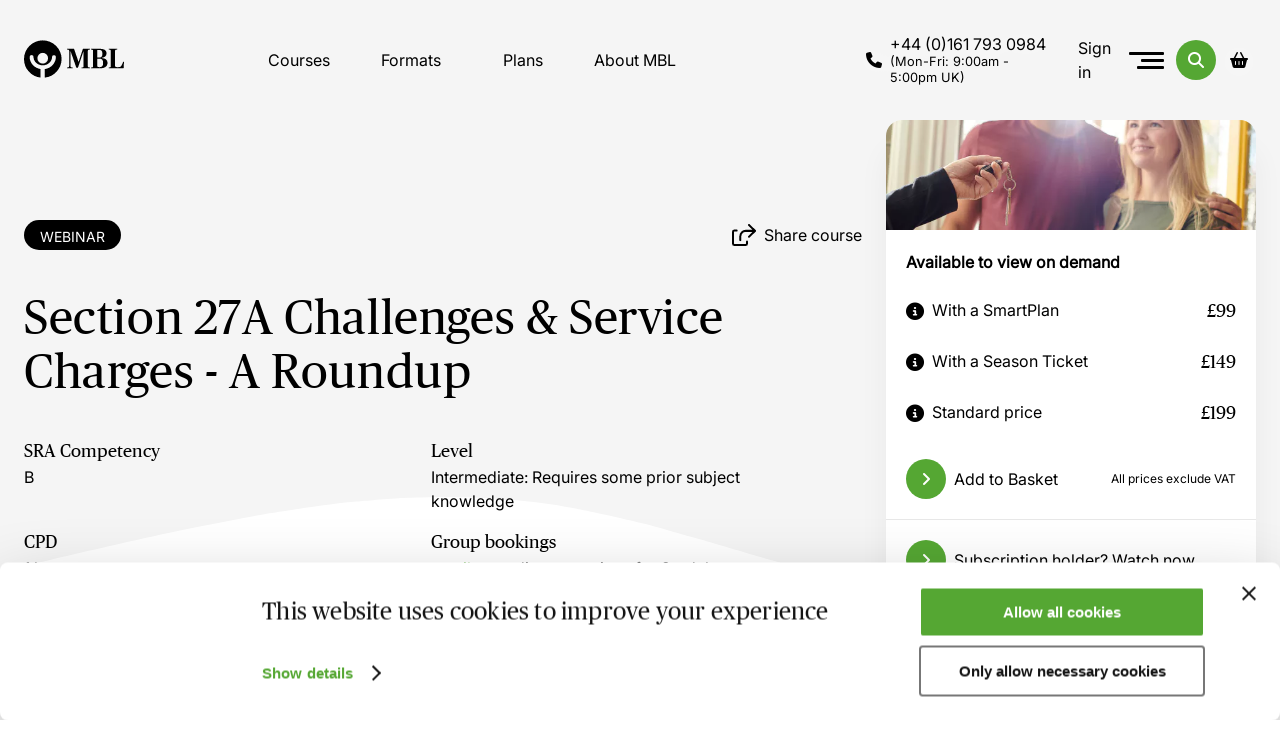

--- FILE ---
content_type: text/html; charset=utf-8
request_url: https://www.mblseminars.com/courses-by-id/16696
body_size: 17627
content:


<!DOCTYPE html>
<html lang="en">
<head>
    <meta charset="utf-8" />
    <title>Section 27A Challenges &amp; Service Charges - A Roundup - MBL Seminars</title>
    <meta name="viewport" content="width=device-width, initial-scale=1.0" />
        <meta name="description" content="this webinar will provide a review of section 27a of the landlord and tenant act 1985, when it can assist landlords and tenants in service charge disputes ...">
        <meta property="og:description" content="this webinar will provide a review of section 27a of the landlord and tenant act 1985, when it can assist landlords and tenants in service charge disputes ...">
    <meta property="og:image" content="https://media.graphassets.com/resize=fit:crop,height:630,width:1600/output=format:jpg/jqdem6nsSO6aPHYKRco6">
    <meta property="og:image:width" content="1200">
    <meta property="og:image:height" content="630">
        <link rel="canonical" href="https://www.mblseminars.com/courses/section-27a-challenges-and-service-charges-a-roundup-webinar" />
    <link rel="apple-touch-icon" sizes="180x180" href="/apple-touch-icon.png">
    <link rel="icon" type="image/png" sizes="32x32" href="/favicon-32x32.png">
    <link rel="icon" type="image/png" sizes="16x16" href="/favicon-16x16.png">
    <link rel="manifest" href="/site.webmanifest">
    <link rel="mask-icon" href="/safari-pinned-tab.svg" color="#5ab136">
    <meta name="msapplication-TileColor" content="#ffffff">
    <meta name="theme-color" content="#ffffff">
    <link rel="stylesheet" href="/css/main.css?v=w4hDHRio-55kqxcyWm5_APV0KJcnAmdHZoDo71pCPOg" />
    <script>(function(w,d,s,l,i){w[l]=w[l]||[];w[l].push({'gtm.start':
    new Date().getTime(),event:'gtm.js'});var f=d.getElementsByTagName(s)[0],
    j=d.createElement(s),dl=l!='dataLayer'?'&l='+l:'';j.async=true;j.src=
    'https://www.googletagmanager.com/gtm.js?id='+i+dl;f.parentNode.insertBefore(j,f);
    })(window,document,'script','dataLayer','GTM-K8FRVL2');
    window.dataLayer = window.dataLayer || [];</script>
    <script>
        window.beacon = window.beacon || [];
        window.Features = window.Features || {};
    </script>

<script type="application/ld+json">
{
"@context": "https://schema.org",
"@type": "Course", 
"name": "Section 27A Challenges & Service Charges - A Roundup",
"description": "this webinar will provide a review of section 27a of the landlord and tenant act 1985, when it can assist landlords and tenants in service charge disputes ...",
"about": ["Housing Law", "Landlord & Tenant"],
"hasCourseInstance": [{"@type": "CourseInstance", "instructors": [{ 
"@type": "Person",
"name": "Rachel Garton",
"description": "",
"image": ""
}], "courseMode": "Online", "courseWorkload": "PT1H"}
],
"offers": [{"@type": "Offer", "category": "Paid", "name": "Standard Price", "price": "199", "priceCurrency": "GBP"},{"@type": "Offer", "category": "Subscription", "name": "With a SmartPlan", "price": "99", "priceCurrency": "GBP"}, {"@type": "Offer", "category": "Subscription", "name": "With a Season Ticket", "price": "149", "priceCurrency": "GBP"}],
"provider": {
"@type": "Organization",
"name":"Mbl Seminars",
"sameAs":"https://www.mblseminars.com/"
 }}
</script>
<script type="text/javascript">!function(T,l,y){var S=T.location,k="script",D="instrumentationKey",C="ingestionendpoint",I="disableExceptionTracking",E="ai.device.",b="toLowerCase",w="crossOrigin",N="POST",e="appInsightsSDK",t=y.name||"appInsights";(y.name||T[e])&&(T[e]=t);var n=T[t]||function(d){var g=!1,f=!1,m={initialize:!0,queue:[],sv:"5",version:2,config:d};function v(e,t){var n={},a="Browser";return n[E+"id"]=a[b](),n[E+"type"]=a,n["ai.operation.name"]=S&&S.pathname||"_unknown_",n["ai.internal.sdkVersion"]="javascript:snippet_"+(m.sv||m.version),{time:function(){var e=new Date;function t(e){var t=""+e;return 1===t.length&&(t="0"+t),t}return e.getUTCFullYear()+"-"+t(1+e.getUTCMonth())+"-"+t(e.getUTCDate())+"T"+t(e.getUTCHours())+":"+t(e.getUTCMinutes())+":"+t(e.getUTCSeconds())+"."+((e.getUTCMilliseconds()/1e3).toFixed(3)+"").slice(2,5)+"Z"}(),iKey:e,name:"Microsoft.ApplicationInsights."+e.replace(/-/g,"")+"."+t,sampleRate:100,tags:n,data:{baseData:{ver:2}}}}var h=d.url||y.src;if(h){function a(e){var t,n,a,i,r,o,s,c,u,p,l;g=!0,m.queue=[],f||(f=!0,t=h,s=function(){var e={},t=d.connectionString;if(t)for(var n=t.split(";"),a=0;a<n.length;a++){var i=n[a].split("=");2===i.length&&(e[i[0][b]()]=i[1])}if(!e[C]){var r=e.endpointsuffix,o=r?e.location:null;e[C]="https://"+(o?o+".":"")+"dc."+(r||"services.visualstudio.com")}return e}(),c=s[D]||d[D]||"",u=s[C],p=u?u+"/v2/track":d.endpointUrl,(l=[]).push((n="SDK LOAD Failure: Failed to load Application Insights SDK script (See stack for details)",a=t,i=p,(o=(r=v(c,"Exception")).data).baseType="ExceptionData",o.baseData.exceptions=[{typeName:"SDKLoadFailed",message:n.replace(/\./g,"-"),hasFullStack:!1,stack:n+"\nSnippet failed to load ["+a+"] -- Telemetry is disabled\nHelp Link: https://go.microsoft.com/fwlink/?linkid=2128109\nHost: "+(S&&S.pathname||"_unknown_")+"\nEndpoint: "+i,parsedStack:[]}],r)),l.push(function(e,t,n,a){var i=v(c,"Message"),r=i.data;r.baseType="MessageData";var o=r.baseData;return o.message='AI (Internal): 99 message:"'+("SDK LOAD Failure: Failed to load Application Insights SDK script (See stack for details) ("+n+")").replace(/\"/g,"")+'"',o.properties={endpoint:a},i}(0,0,t,p)),function(e,t){if(JSON){var n=T.fetch;if(n&&!y.useXhr)n(t,{method:N,body:JSON.stringify(e),mode:"cors"});else if(XMLHttpRequest){var a=new XMLHttpRequest;a.open(N,t),a.setRequestHeader("Content-type","application/json"),a.send(JSON.stringify(e))}}}(l,p))}function i(e,t){f||setTimeout(function(){!t&&m.core||a()},500)}var e=function(){var n=l.createElement(k);n.src=h;var e=y[w];return!e&&""!==e||"undefined"==n[w]||(n[w]=e),n.onload=i,n.onerror=a,n.onreadystatechange=function(e,t){"loaded"!==n.readyState&&"complete"!==n.readyState||i(0,t)},n}();y.ld<0?l.getElementsByTagName("head")[0].appendChild(e):setTimeout(function(){l.getElementsByTagName(k)[0].parentNode.appendChild(e)},y.ld||0)}try{m.cookie=l.cookie}catch(p){}function t(e){for(;e.length;)!function(t){m[t]=function(){var e=arguments;g||m.queue.push(function(){m[t].apply(m,e)})}}(e.pop())}var n="track",r="TrackPage",o="TrackEvent";t([n+"Event",n+"PageView",n+"Exception",n+"Trace",n+"DependencyData",n+"Metric",n+"PageViewPerformance","start"+r,"stop"+r,"start"+o,"stop"+o,"addTelemetryInitializer","setAuthenticatedUserContext","clearAuthenticatedUserContext","flush"]),m.SeverityLevel={Verbose:0,Information:1,Warning:2,Error:3,Critical:4};var s=(d.extensionConfig||{}).ApplicationInsightsAnalytics||{};if(!0!==d[I]&&!0!==s[I]){var c="onerror";t(["_"+c]);var u=T[c];T[c]=function(e,t,n,a,i){var r=u&&u(e,t,n,a,i);return!0!==r&&m["_"+c]({message:e,url:t,lineNumber:n,columnNumber:a,error:i}),r},d.autoExceptionInstrumented=!0}return m}(y.cfg);function a(){y.onInit&&y.onInit(n)}(T[t]=n).queue&&0===n.queue.length?(n.queue.push(a),n.trackPageView({})):a()}(window,document,{
src: "https://js.monitor.azure.com/scripts/b/ai.2.min.js", // The SDK URL Source
crossOrigin: "anonymous", 
cfg: { // Application Insights Configuration
    connectionString: 'InstrumentationKey=a3549441-c6a0-4336-a89f-c4822511d038;IngestionEndpoint=https://uksouth-1.in.applicationinsights.azure.com/;LiveEndpoint=https://uksouth.livediagnostics.monitor.azure.com/;ApplicationId=c890cf51-97ed-47f3-8985-12d3c4ffad6a'
}});</script></head>

<body class="template-course slug-section-27a-challenges-and-service-charges-a-roundup-webinar">
    <noscript><iframe src="https://www.googletagmanager.com/ns.html?id=GTM-K8FRVL2" height="0" width="0" style="display:none;visibility:hidden"></iframe></noscript>
    


    <div class="portal js-portal"></div>
    <div class="loader js-loader">
        <div class="loader__content">
            <div class="loader-ring">
                <div class="loader-ring__item"></div>
                <div class="loader-ring__item"></div>
                <div class="loader-ring__item"></div>
                <div class="loader-ring__item"></div>
            </div>
            <p class="loader__title">Loading...</p>
        </div>
        <div class="loader__overlay"></div>
    </div>

    <div class="snackbar js-snackbar">
        <div class="snackbar__inner js-snackbarInner">
            <div class="snackbar__content js-snackbarContent"></div>
            <button class="snackbar__button js-snackbarButton">Dismiss</button>
        </div>
    </div>

    <header class="header" data-component="Header">
        <div class="header__inner u-inner">
            <a class="header__logo" href="/" aria-label="Logo">
                
<svg xmlns="http://www.w3.org/2000/svg" width="107.418" height="39.758" viewBox="0 0 107.418 39.758">
  <path fill="currentColor" data-name="Union 26" d="M22.426,30.632c6.865-1.038,11.848-6.515,11.848-13.024a2.08,2.08,0,0,0-4.138,0c0,4.97-4.471,9.014-9.968,9.014S10.2,22.577,10.2,17.608a1.955,1.955,0,0,0-2.069-1.867,1.955,1.955,0,0,0-2.069,1.867c0,6.473,4.95,11.946,11.771,13.012V39.75a20.206,20.206,0,0,1-12.681-6.5A19.734,19.734,0,0,1,0,19.941a19.621,19.621,0,0,1,1.585-7.763A19.97,19.97,0,0,1,5.907,5.841a20.291,20.291,0,0,1,28.523,0,19.97,19.97,0,0,1,4.322,6.338,19.8,19.8,0,0,1,.2,15.03,19.836,19.836,0,0,1-3.8,6.071,20.2,20.2,0,0,1-12.733,6.478ZM14.389,19a5.741,5.741,0,1,0,5.741-5.676A5.715,5.715,0,0,0,14.389,19ZM91.038,29.789v-.72l1.17-.24c.81-.149,1.08-.329,1.08-2.039V12c0-1.71-.27-1.859-1.08-2.039l-1.17-.24V9h9.18v.72l-1.35.27c-.87.18-1.08.3-1.08,2.01v13.86c0,2.371.12,2.731,2.91,2.731,2.49,0,3.06-.27,3.93-1.59a21.088,21.088,0,0,0,1.95-4.2h.84l-.42,6.99Zm-19.05,0v-.72l1.17-.24c.81-.149,1.08-.329,1.08-2.039V12c0-1.71-.27-1.859-1.08-2.039l-1.17-.24V9h8.97c5.04,0,7.71,1.44,7.71,4.92,0,2.73-1.89,4.2-5.28,4.739v.15c4.11.42,6.33,1.92,6.33,5.13,0,3.81-2.939,5.85-7.92,5.85Zm6.72-3.3c0,1.86.33,2.1,2.61,2.1,2.31,0,3.66-1.2,3.66-4.47,0-3.33-1.111-4.59-3.991-4.59h-2.28Zm0-16.11v7.98h1.95c2.489,0,3.569-1.29,3.569-3.9,0-3.3-1.11-4.261-3.54-4.261A10.1,10.1,0,0,0,78.708,10.379Zm-16.83,19.41v-.72l1.08-.24c.9-.21,1.08-.329,1.08-2.039V11.549h-.12l-6.03,17.761h-1.62L50.027,11.549h-.12V26.429c0,2.07.24,2.219,1.32,2.43l1.02.21v.72h-5.97v-.72l.959-.21c.931-.18,1.291-.36,1.291-2.371V12c0-1.71-.27-1.859-1.08-2.039l-1.17-.24V9h7.439l4.83,13.8h.12L63.347,9h7.44v.72l-1.14.24c-.84.18-1.08.329-1.08,2.039V26.789c0,1.71.211,1.859,1.08,2.039l1.14.24v.72Z"/>
</svg>

            </a>

            <nav class="header__navigation navigation" data-component="Navigation">
                <div class="navigation__inner js-navigationList">
                    <ul class="navigation__list">
                        <li class="navigation__item">
                            <a href="/courses" class="navigation__link js-navigationDropdownTrigger" data-dropdown="courses">Courses</a>
                            

<div class="dropdown-menu courses-dropdown-menu js-dropdownMenu" data-component="Dropdown" data-content="courses">
    <div class="dropdown-menu__inner">
        <div class="dropdown-menu__section courses-dropdown-menu__section">
            <div class="dropdown-menu__collection courses-dropdown-menu__collection">
                <div class="dropdown-menu-mobile-title u-header-mobile js-dropdownMenuBack">
                    <i class="fa-solid fa-angle-left dropdown-menu-mobile-title__arrow"></i>
                    Courses
                </div>

                <div class="dropdown-menu__title">Sectors</div>

                    <div class="dropdown-menu__list">
                            <div class="dropdown-menu__item">
                                <i class="fa-solid fa-angle-right dropdown-menu__arrow"></i>
                                <button class="dropdown-menu__button js-courseMenuTrigger" data-target="cl6xenda06w6p0cmjdd7x3dvg">
                                    Accountancy &amp; Tax
                                </button>
                            </div>
                            <div class="dropdown-course-menu js-courseMenu" data-course="cl6xenda06w6p0cmjdd7x3dvg">
                                <div class="dropdown-course-menu__inner">
                                    <div class="dropdown-course-menu__head">
                                        <button class="dropdown-course-menu__back js-courseMenuBackTrigger" aria-label="Course menu opener"></button>
                                        <div class="u-text-with-icon">
                                            <i class="fa-solid fa-angle-left u-colour-primary u-header-desktop"></i>
                                            <i class="fa-solid fa-angle-left u-header-mobile"></i>
                                            <div class="dropdown-course-menu__title">Accountancy &amp; Tax</div>
                                        </div>
                                    </div>

                                    <div class="dropdown-course-menu__list">
                                        <div class="dropdown-menu__item">
                                            <a class="dropdown-menu__link dropdown-menu__link--all" href="/sectors/accountancy-and-tax">All Accountancy &amp; Tax courses</a>
                                        </div>

                                            <div class="dropdown-menu__item">
                                                <a class="dropdown-menu__link" href="/practice-areas/accountancy-and-taxaudit">Audit</a>
                                            </div>
                                            <div class="dropdown-menu__item">
                                                <a class="dropdown-menu__link" href="/practice-areas/accountancy-and-taxcompanysecretarial">Company Secretarial</a>
                                            </div>
                                            <div class="dropdown-menu__item">
                                                <a class="dropdown-menu__link" href="/practice-areas/accountancy-and-taxcomplianceandregulatory">Compliance &amp; Regulatory</a>
                                            </div>
                                            <div class="dropdown-menu__item">
                                                <a class="dropdown-menu__link" href="/practice-areas/accountancy-and-taxgeneralpractice">General Practice</a>
                                            </div>
                                            <div class="dropdown-menu__item">
                                                <a class="dropdown-menu__link" href="/practice-areas/accountancy-and-taxinsolvency">Insolvency</a>
                                            </div>
                                            <div class="dropdown-menu__item">
                                                <a class="dropdown-menu__link" href="/practice-areas/accountancy-and-taxpayroll">Payroll</a>
                                            </div>
                                            <div class="dropdown-menu__item">
                                                <a class="dropdown-menu__link" href="/practice-areas/accountancy-and-taxprobate">Probate</a>
                                            </div>
                                            <div class="dropdown-menu__item">
                                                <a class="dropdown-menu__link" href="/practice-areas/accountancy-and-taxsolicitorsaccountsrules">Solicitors Accounts Rules</a>
                                            </div>
                                            <div class="dropdown-menu__item">
                                                <a class="dropdown-menu__link" href="/practice-areas/accountancy-and-taxtax">Tax</a>
                                            </div>
                                    </div>
                                </div>
                            </div>
                            <div class="dropdown-menu__item">
                                <i class="fa-solid fa-angle-right dropdown-menu__arrow"></i>
                                <button class="dropdown-menu__button js-courseMenuTrigger" data-target="cl6xetare6wqs0dmqyde3hame">
                                    Financial Services
                                </button>
                            </div>
                            <div class="dropdown-course-menu js-courseMenu" data-course="cl6xetare6wqs0dmqyde3hame">
                                <div class="dropdown-course-menu__inner">
                                    <div class="dropdown-course-menu__head">
                                        <button class="dropdown-course-menu__back js-courseMenuBackTrigger" aria-label="Course menu opener"></button>
                                        <div class="u-text-with-icon">
                                            <i class="fa-solid fa-angle-left u-colour-primary u-header-desktop"></i>
                                            <i class="fa-solid fa-angle-left u-header-mobile"></i>
                                            <div class="dropdown-course-menu__title">Financial Services</div>
                                        </div>
                                    </div>

                                    <div class="dropdown-course-menu__list">
                                        <div class="dropdown-menu__item">
                                            <a class="dropdown-menu__link dropdown-menu__link--all" href="/sectors/financial-services">All Financial Services courses</a>
                                        </div>

                                            <div class="dropdown-menu__item">
                                                <a class="dropdown-menu__link" href="/practice-areas/financial-servicesbankingandfinance">Banking &amp; Finance</a>
                                            </div>
                                            <div class="dropdown-menu__item">
                                                <a class="dropdown-menu__link" href="/practice-areas/financial-servicescommercialcontracts">Commercial Contracts</a>
                                            </div>
                                            <div class="dropdown-menu__item">
                                                <a class="dropdown-menu__link" href="/practice-areas/financial-servicescompanysecretarial">Company Secretarial</a>
                                            </div>
                                            <div class="dropdown-menu__item">
                                                <a class="dropdown-menu__link" href="/practice-areas/financial-servicescomplianceandregulatory">Compliance &amp; Regulatory</a>
                                            </div>
                                            <div class="dropdown-menu__item">
                                                <a class="dropdown-menu__link" href="/practice-areas/financial-servicesconsumerlaw">Consumer Law</a>
                                            </div>
                                            <div class="dropdown-menu__item">
                                                <a class="dropdown-menu__link" href="/practice-areas/financial-servicesdataprotectionandfoi">Data Protection and FOI</a>
                                            </div>
                                            <div class="dropdown-menu__item">
                                                <a class="dropdown-menu__link" href="/practice-areas/financial-servicesmoneylaundering">Money Laundering</a>
                                            </div>
                                    </div>
                                </div>
                            </div>
                            <div class="dropdown-menu__item">
                                <i class="fa-solid fa-angle-right dropdown-menu__arrow"></i>
                                <button class="dropdown-menu__button js-courseMenuTrigger" data-target="cl58mewk4b52j0bmudl1vdwo1">
                                    Human Resources
                                </button>
                            </div>
                            <div class="dropdown-course-menu js-courseMenu" data-course="cl58mewk4b52j0bmudl1vdwo1">
                                <div class="dropdown-course-menu__inner">
                                    <div class="dropdown-course-menu__head">
                                        <button class="dropdown-course-menu__back js-courseMenuBackTrigger" aria-label="Course menu opener"></button>
                                        <div class="u-text-with-icon">
                                            <i class="fa-solid fa-angle-left u-colour-primary u-header-desktop"></i>
                                            <i class="fa-solid fa-angle-left u-header-mobile"></i>
                                            <div class="dropdown-course-menu__title">Human Resources</div>
                                        </div>
                                    </div>

                                    <div class="dropdown-course-menu__list">
                                        <div class="dropdown-menu__item">
                                            <a class="dropdown-menu__link dropdown-menu__link--all" href="/sectors/human-resources">All Human Resources courses</a>
                                        </div>

                                            <div class="dropdown-menu__item">
                                                <a class="dropdown-menu__link" href="/practice-areas/human-resourcesmentalhealthandwellbeing">Mental Health &amp; Wellbeing</a>
                                            </div>
                                            <div class="dropdown-menu__item">
                                                <a class="dropdown-menu__link" href="/practice-areas/human-resourcespeopleandperformance">People &amp; Performance</a>
                                            </div>
                                    </div>
                                </div>
                            </div>
                            <div class="dropdown-menu__item">
                                <i class="fa-solid fa-angle-right dropdown-menu__arrow"></i>
                                <button class="dropdown-menu__button js-courseMenuTrigger" data-target="cl58mectib33w0cmnv2hwp8lw">
                                    Law
                                </button>
                            </div>
                            <div class="dropdown-course-menu js-courseMenu" data-course="cl58mectib33w0cmnv2hwp8lw">
                                <div class="dropdown-course-menu__inner">
                                    <div class="dropdown-course-menu__head">
                                        <button class="dropdown-course-menu__back js-courseMenuBackTrigger" aria-label="Course menu opener"></button>
                                        <div class="u-text-with-icon">
                                            <i class="fa-solid fa-angle-left u-colour-primary u-header-desktop"></i>
                                            <i class="fa-solid fa-angle-left u-header-mobile"></i>
                                            <div class="dropdown-course-menu__title">Law</div>
                                        </div>
                                    </div>

                                    <div class="dropdown-course-menu__list">
                                        <div class="dropdown-menu__item">
                                            <a class="dropdown-menu__link dropdown-menu__link--all" href="/sectors/law">All Law courses</a>
                                        </div>

                                            <div class="dropdown-menu__item">
                                                <a class="dropdown-menu__link" href="/practice-areas/lawagriculturallaw">Agricultural Law</a>
                                            </div>
                                            <div class="dropdown-menu__item">
                                                <a class="dropdown-menu__link" href="/practice-areas/lawbankingandfinance">Banking &amp; Finance</a>
                                            </div>
                                            <div class="dropdown-menu__item">
                                                <a class="dropdown-menu__link" href="/practice-areas/lawcharitylaw">Charity Law</a>
                                            </div>
                                            <div class="dropdown-menu__item">
                                                <a class="dropdown-menu__link" href="/practice-areas/lawcompanysecretarial">Company Secretarial</a>
                                            </div>
                                            <div class="dropdown-menu__item">
                                                <a class="dropdown-menu__link" href="/practice-areas/lawcompanycommercial">Company/Commercial</a>
                                            </div>
                                            <div class="dropdown-menu__item">
                                                <a class="dropdown-menu__link" href="/practice-areas/lawcompetitionlaw">Competition Law</a>
                                            </div>
                                            <div class="dropdown-menu__item">
                                                <a class="dropdown-menu__link" href="/practice-areas/lawcomplianceandregulatory">Compliance &amp; Regulatory</a>
                                            </div>
                                            <div class="dropdown-menu__item">
                                                <a class="dropdown-menu__link" href="/practice-areas/lawconstructionlaw">Construction Law</a>
                                            </div>
                                            <div class="dropdown-menu__item">
                                                <a class="dropdown-menu__link" href="/practice-areas/lawconsumerlaw">Consumer Law</a>
                                            </div>
                                            <div class="dropdown-menu__item">
                                                <a class="dropdown-menu__link" href="/practice-areas/lawcosts">Costs</a>
                                            </div>
                                            <div class="dropdown-menu__item">
                                                <a class="dropdown-menu__link" href="/practice-areas/lawcriminal">Criminal</a>
                                            </div>
                                            <div class="dropdown-menu__item">
                                                <a class="dropdown-menu__link" href="/practice-areas/lawdataprotectionandfoi">Data Protection and FOI</a>
                                            </div>
                                            <div class="dropdown-menu__item">
                                                <a class="dropdown-menu__link" href="/practice-areas/laweducationlaw">Education Law</a>
                                            </div>
                                            <div class="dropdown-menu__item">
                                                <a class="dropdown-menu__link" href="/practice-areas/lawemployment">Employment</a>
                                            </div>
                                            <div class="dropdown-menu__item">
                                                <a class="dropdown-menu__link" href="/practice-areas/lawenvironmentallaw">Environmental Law</a>
                                            </div>
                                            <div class="dropdown-menu__item">
                                                <a class="dropdown-menu__link" href="/practice-areas/laweulaw">EU Law</a>
                                            </div>
                                            <div class="dropdown-menu__item">
                                                <a class="dropdown-menu__link" href="/practice-areas/lawfamilylaw">Family Law</a>
                                            </div>
                                            <div class="dropdown-menu__item">
                                                <a class="dropdown-menu__link" href="/practice-areas/lawfinancialservices">Financial Services</a>
                                            </div>
                                            <div class="dropdown-menu__item">
                                                <a class="dropdown-menu__link" href="/practice-areas/lawfoodlaw">Food Law</a>
                                            </div>
                                            <div class="dropdown-menu__item">
                                                <a class="dropdown-menu__link" href="/practice-areas/lawfraudandwhitecollarcrime">Fraud &amp; White Collar Crime</a>
                                            </div>
                                            <div class="dropdown-menu__item">
                                                <a class="dropdown-menu__link" href="/practice-areas/lawhealthandsafety">Health &amp; Safety</a>
                                            </div>
                                            <div class="dropdown-menu__item">
                                                <a class="dropdown-menu__link" href="/practice-areas/lawhousinglaw">Housing Law</a>
                                            </div>
                                            <div class="dropdown-menu__item">
                                                <a class="dropdown-menu__link" href="/practice-areas/lawhumanrights">Human Rights</a>
                                            </div>
                                            <div class="dropdown-menu__item">
                                                <a class="dropdown-menu__link" href="/practice-areas/lawimmigration">Immigration</a>
                                            </div>
                                            <div class="dropdown-menu__item">
                                                <a class="dropdown-menu__link" href="/practice-areas/lawinsolvency">Insolvency</a>
                                            </div>
                                            <div class="dropdown-menu__item">
                                                <a class="dropdown-menu__link" href="/practice-areas/lawinsurance">Insurance</a>
                                            </div>
                                            <div class="dropdown-menu__item">
                                                <a class="dropdown-menu__link" href="/practice-areas/lawintellectualproperty">Intellectual Property</a>
                                            </div>
                                            <div class="dropdown-menu__item">
                                                <a class="dropdown-menu__link" href="/practice-areas/lawlandlordandtenant">Landlord &amp; Tenant</a>
                                            </div>
                                            <div class="dropdown-menu__item">
                                                <a class="dropdown-menu__link" href="/practice-areas/lawlicensing">Licensing</a>
                                            </div>
                                            <div class="dropdown-menu__item">
                                                <a class="dropdown-menu__link" href="/practice-areas/lawlitigationanddisputeresolution">Litigation &amp; Dispute Resolution</a>
                                            </div>
                                            <div class="dropdown-menu__item">
                                                <a class="dropdown-menu__link" href="/practice-areas/lawmentalhealthlaw">Mental Health Law</a>
                                            </div>
                                            <div class="dropdown-menu__item">
                                                <a class="dropdown-menu__link" href="/practice-areas/lawmoneylaundering">Money Laundering</a>
                                            </div>
                                            <div class="dropdown-menu__item">
                                                <a class="dropdown-menu__link" href="/practice-areas/lawpartnershiplaw">Partnership Law</a>
                                            </div>
                                            <div class="dropdown-menu__item">
                                                <a class="dropdown-menu__link" href="/practice-areas/lawpensionslaw">Pensions Law</a>
                                            </div>
                                            <div class="dropdown-menu__item">
                                                <a class="dropdown-menu__link" href="/practice-areas/lawpersonalinjuryclinicalnegligence">Personal Injury/Clinical Negligence</a>
                                            </div>
                                            <div class="dropdown-menu__item">
                                                <a class="dropdown-menu__link" href="/practice-areas/lawplanninglaw">Planning Law</a>
                                            </div>
                                            <div class="dropdown-menu__item">
                                                <a class="dropdown-menu__link" href="/practice-areas/lawprivateclient">Private Client</a>
                                            </div>
                                            <div class="dropdown-menu__item">
                                                <a class="dropdown-menu__link" href="/practice-areas/lawpropertycommercial">Property - Commercial</a>
                                            </div>
                                            <div class="dropdown-menu__item">
                                                <a class="dropdown-menu__link" href="/practice-areas/lawpropertyresidential">Property - Residential</a>
                                            </div>
                                            <div class="dropdown-menu__item">
                                                <a class="dropdown-menu__link" href="/practice-areas/lawpubliclaw">Public Law</a>
                                            </div>
                                            <div class="dropdown-menu__item">
                                                <a class="dropdown-menu__link" href="/practice-areas/lawshippingandtransport">Shipping &amp; Transport</a>
                                            </div>
                                            <div class="dropdown-menu__item">
                                                <a class="dropdown-menu__link" href="/practice-areas/lawsolicitorsaccountsrules">Solicitors Accounts Rules</a>
                                            </div>
                                            <div class="dropdown-menu__item">
                                                <a class="dropdown-menu__link" href="/practice-areas/lawsportslaw">Sports Law</a>
                                            </div>
                                            <div class="dropdown-menu__item">
                                                <a class="dropdown-menu__link" href="/practice-areas/lawtax">Tax</a>
                                            </div>
                                            <div class="dropdown-menu__item">
                                                <a class="dropdown-menu__link" href="/practice-areas/lawwelfarebenefits">Welfare Benefits</a>
                                            </div>
                                            <div class="dropdown-menu__item">
                                                <a class="dropdown-menu__link" href="/practice-areas/lawscotlandfamilylaw">Scotland - Family Law</a>
                                            </div>
                                            <div class="dropdown-menu__item">
                                                <a class="dropdown-menu__link" href="/practice-areas/lawscotlandlitigationanddisputeresolution">Scotland - Litigation &amp; Dispute Resolution</a>
                                            </div>
                                            <div class="dropdown-menu__item">
                                                <a class="dropdown-menu__link" href="/practice-areas/lawscotlandprivateclient">Scotland - Private Client</a>
                                            </div>
                                            <div class="dropdown-menu__item">
                                                <a class="dropdown-menu__link" href="/practice-areas/lawscotlandproperty">Scotland - Property</a>
                                            </div>
                                    </div>
                                </div>
                            </div>
                            <div class="dropdown-menu__item">
                                <i class="fa-solid fa-angle-right dropdown-menu__arrow"></i>
                                <button class="dropdown-menu__button js-courseMenuTrigger" data-target="cl6xevlur6wwh0dmqx8uhwas9">
                                    Property &amp; Construction
                                </button>
                            </div>
                            <div class="dropdown-course-menu js-courseMenu" data-course="cl6xevlur6wwh0dmqx8uhwas9">
                                <div class="dropdown-course-menu__inner">
                                    <div class="dropdown-course-menu__head">
                                        <button class="dropdown-course-menu__back js-courseMenuBackTrigger" aria-label="Course menu opener"></button>
                                        <div class="u-text-with-icon">
                                            <i class="fa-solid fa-angle-left u-colour-primary u-header-desktop"></i>
                                            <i class="fa-solid fa-angle-left u-header-mobile"></i>
                                            <div class="dropdown-course-menu__title">Property &amp; Construction</div>
                                        </div>
                                    </div>

                                    <div class="dropdown-course-menu__list">
                                        <div class="dropdown-menu__item">
                                            <a class="dropdown-menu__link dropdown-menu__link--all" href="/sectors/property-and-construction">All Property &amp; Construction courses</a>
                                        </div>

                                            <div class="dropdown-menu__item">
                                                <a class="dropdown-menu__link" href="/practice-areas/property-and-constructionarchitectural">Architectural </a>
                                            </div>
                                            <div class="dropdown-menu__item">
                                                <a class="dropdown-menu__link" href="/practice-areas/property-and-constructioncomplianceandregulatory">Compliance &amp; Regulatory</a>
                                            </div>
                                            <div class="dropdown-menu__item">
                                                <a class="dropdown-menu__link" href="/practice-areas/property-and-constructionconstructionlaw">Construction Law</a>
                                            </div>
                                            <div class="dropdown-menu__item">
                                                <a class="dropdown-menu__link" href="/practice-areas/property-and-constructionengineering">Engineering</a>
                                            </div>
                                            <div class="dropdown-menu__item">
                                                <a class="dropdown-menu__link" href="/practice-areas/property-and-constructionenvironmentallaw">Environmental Law</a>
                                            </div>
                                            <div class="dropdown-menu__item">
                                                <a class="dropdown-menu__link" href="/practice-areas/property-and-constructionhealthandsafety">Health &amp; Safety</a>
                                            </div>
                                            <div class="dropdown-menu__item">
                                                <a class="dropdown-menu__link" href="/practice-areas/property-and-constructionhousinglaw">Housing Law</a>
                                            </div>
                                            <div class="dropdown-menu__item">
                                                <a class="dropdown-menu__link" href="/practice-areas/property-and-constructionlandlordandtenant">Landlord &amp; Tenant</a>
                                            </div>
                                            <div class="dropdown-menu__item">
                                                <a class="dropdown-menu__link" href="/practice-areas/property-and-constructionplanninglaw">Planning Law</a>
                                            </div>
                                            <div class="dropdown-menu__item">
                                                <a class="dropdown-menu__link" href="/practice-areas/property-and-constructionpropertyinvestment">Property Investment</a>
                                            </div>
                                            <div class="dropdown-menu__item">
                                                <a class="dropdown-menu__link" href="/practice-areas/property-and-constructionsurveying">Surveying</a>
                                            </div>
                                    </div>
                                </div>
                            </div>
                    </div>
            </div>

            <div class="dropdown-menu__collection">
                <div class="dropdown-menu__title">Topics</div>

                    <ul class="dropdown-menu__list">
                            <li class="dropdown-menu__item">
                                <i class="fa-solid fa-angle-right dropdown-menu__arrow"></i>
                                <a class="dropdown-menu__link" href="/topic-areas/ai">AI</a>
                            </li>
                            <li class="dropdown-menu__item">
                                <i class="fa-solid fa-angle-right dropdown-menu__arrow"></i>
                                <a class="dropdown-menu__link" href="/topic-areas/data-protection">Data protection</a>
                            </li>
                            <li class="dropdown-menu__item">
                                <i class="fa-solid fa-angle-right dropdown-menu__arrow"></i>
                                <a class="dropdown-menu__link" href="/topic-areas/edi">Equality, Diversity, and Inclusion</a>
                            </li>
                            <li class="dropdown-menu__item">
                                <i class="fa-solid fa-angle-right dropdown-menu__arrow"></i>
                                <a class="dropdown-menu__link" href="/topic-areas/esg">ESG</a>
                            </li>
                            <li class="dropdown-menu__item">
                                <i class="fa-solid fa-angle-right dropdown-menu__arrow"></i>
                                <a class="dropdown-menu__link" href="/topic-areas/management-skills-and-development">Management Skills &amp; Development</a>
                            </li>
                            <li class="dropdown-menu__item">
                                <i class="fa-solid fa-angle-right dropdown-menu__arrow"></i>
                                <a class="dropdown-menu__link" href="/topic-areas/mental-health-and-wellbeing">Mental Health &amp; Wellbeing</a>
                            </li>
                            <li class="dropdown-menu__item">
                                <i class="fa-solid fa-angle-right dropdown-menu__arrow"></i>
                                <a class="dropdown-menu__link" href="/topic-areas/money-laundering">Money Laundering</a>
                            </li>
                    </ul>
            </div>
        </div>

        

    <!-- if you are not signed in or signed in and without a plan: show season or smart at random -->
    
<div class="dropdown-sub-menu dropdown-sub-menu--formats u-desktop">
    <div class="dropdown-sub-menu__inner">
        <div class="dropdown-sub-menu__title">
            MBL Season Ticket
            <br />
            Maximise your training budget
            <br />
        </div>

        <div class="dropdown-sub-menu__note">
            <small>
                <strong>Save up to 50%</strong>
            </small>
        </div>

        <a href="/pricing-plans" class="lead-button dropdown-sub-menu__button"  aria-label="Learn more about the MBL Season Ticket">
            Learn more
        </a>
    </div>
</div>


    </div>
</div>

                        </li>                         
                        <li class="navigation__item">
                            <button class="navigation__link js-navigationDropdownTrigger" data-dropdown="formats">Formats</button>
                            
<div class="dropdown-menu formats-dropdown-menu js-dropdownMenu" data-content="formats">
    <div class="dropdown-menu__inner">
        <div class="dropdown-menu__section formats-dropdown-menu__section">
            <div class="dropdown-menu__collection">
                <div class="dropdown-menu-mobile-title u-header-mobile js-dropdownMenuBack">
                    <i class="fa-solid fa-angle-left dropdown-menu-mobile-title__arrow"></i>
                    Formats
                </div>

                <div class="dropdown-menu__title">Online</div>
                        <div class="dropdown-menu-format-text">
                            <i class="fa-solid fa-angle-right dropdown-menu__arrow"></i>
                            <div class="dropdown-menu-format-text__label">
                                <a class="dropdown-menu__link dropdown-menu-format-text__name" href="/formats/learn-live">Virtual Classroom <span class="dropdown-menu-format-text__byline">Live and interactive</span></a>
                            </div>
                        </div>
                        <div class="dropdown-menu-format-text">
                            <i class="fa-solid fa-angle-right dropdown-menu__arrow"></i>
                            <div class="dropdown-menu-format-text__label">
                                <a class="dropdown-menu__link dropdown-menu-format-text__name" href="/formats/webinars">Webinar <span class="dropdown-menu-format-text__byline">Pre-recorded content</span></a>
                            </div>
                        </div>
                        <div class="dropdown-menu-format-text">
                            <i class="fa-solid fa-angle-right dropdown-menu__arrow"></i>
                            <div class="dropdown-menu-format-text__label">
                                <a class="dropdown-menu__link dropdown-menu-format-text__name" href="/formats/e-learning">e-Learning <span class="dropdown-menu-format-text__byline">Test your knowledge</span></a>
                            </div>
                        </div>
                        <div class="dropdown-menu-format-text">
                            <i class="fa-solid fa-angle-right dropdown-menu__arrow"></i>
                            <div class="dropdown-menu-format-text__label">
                                <a class="dropdown-menu__link dropdown-menu-format-text__name" href="/formats/psc">PSC <span class="dropdown-menu-format-text__byline">Qualify as a solicitor</span></a>
                            </div>
                        </div>
                        <div class="dropdown-menu-format-text">
                            <i class="fa-solid fa-angle-right dropdown-menu__arrow"></i>
                            <div class="dropdown-menu-format-text__label">
                                <a class="dropdown-menu__link dropdown-menu-format-text__name" href="/formats/virtual-conferences">Virtual Conference <span class="dropdown-menu-format-text__byline">Join our expert panel</span></a>
                            </div>
                        </div>
            </div>

            <div class="dropdown-menu__collection">
                <div class="dropdown-menu__title">In Person</div>
                        <div class="dropdown-menu-format-text">
                            <i class="fa-solid fa-angle-right dropdown-menu__arrow"></i>
                            <div class="dropdown-menu-format-text__label">
                                <a class="dropdown-menu__link dropdown-menu-format-text__name" href="/formats/seminars">Seminar <span class="dropdown-menu-format-text__byline">Face-to-face learning</span></a>
                            </div>
                        </div>
                        <div class="dropdown-menu-format-text">
                            <i class="fa-solid fa-angle-right dropdown-menu__arrow"></i>
                            <div class="dropdown-menu-format-text__label">
                                <a class="dropdown-menu__link dropdown-menu-format-text__name" href="/formats/conferences">Conference <span class="dropdown-menu-format-text__byline">With a panel of experts</span></a>
                            </div>
                        </div>
            </div>

            <div class="dropdown-menu__collection">
                <div class="dropdown-menu__title">Bespoke</div>
                        <div class="dropdown-menu-format-text">
                            <i class="fa-solid fa-angle-right dropdown-menu__arrow"></i>
                            <div class="dropdown-menu-format-text__label">
                                <a class="dropdown-menu__link dropdown-menu-format-text__name" href="/formats/in-house">In-house courses <span class="dropdown-menu-format-text__byline">Tailored for you</span></a>
                            </div>
                        </div>
            </div>
        </div>

        

    <!-- if you are not signed in or signed in and without a plan: show season or smart at random -->
    
<div class="dropdown-sub-menu dropdown-sub-menu--formats u-desktop">
    <div class="dropdown-sub-menu__inner">
        <div class="dropdown-sub-menu__title">
            MBL Season Ticket
            <br />
            Maximise your training budget
            <br />
        </div>

        <div class="dropdown-sub-menu__note">
            <small>
                <strong>Save up to 50%</strong>
            </small>
        </div>

        <a href="/pricing-plans" class="lead-button dropdown-sub-menu__button"  aria-label="Learn more about the MBL Season Ticket">
            Learn more
        </a>
    </div>
</div>



    </div>
</div>


                        </li>
                        <li class="navigation__item">
                            <a class="navigation__link js-navigationDropdownTrigger" href="/pricing-plans">Plans</a>  
                        </li>
                        <li class="navigation__item">
                            <button class="navigation__link js-navigationDropdownTrigger" data-dropdown="about">About MBL</button>
                            

<div class="dropdown-menu dropdown-menu--small about-dropdown-menu js-dropdownMenu" data-content="about">
    <div class="about-dropdown-menu__inner">
        <div class="dropdown-menu-mobile-title u-header-mobile js-dropdownMenuBack h4">
            <i class="fa-solid fa-angle-left dropdown-menu-mobile-title__arrow"></i>
            About MBL
        </div>

        <div class="dropdown-menu__title u-header-desktop">
            About MBL
        </div>

            <ul class="about-dropdown-menu__list dropdown-menu__list">
                    <li class="dropdown-menu__item">
                        <i class="fa-solid fa-angle-right dropdown-menu__arrow"></i>
                        <a class="dropdown-menu__link" href="/accreditation">Accreditations</a>            
                    </li>
                    <li class="dropdown-menu__item">
                        <i class="fa-solid fa-angle-right dropdown-menu__arrow"></i>
                        <a class="dropdown-menu__link" href="/careers">Careers</a>            
                    </li>
                    <li class="dropdown-menu__item">
                        <i class="fa-solid fa-angle-right dropdown-menu__arrow"></i>
                        <a class="dropdown-menu__link" href="/contact-mbl">Contact Us</a>            
                    </li>
                    <li class="dropdown-menu__item">
                        <i class="fa-solid fa-angle-right dropdown-menu__arrow"></i>
                        <a class="dropdown-menu__link" href="/faqs">FAQs</a>            
                    </li>
                    <li class="dropdown-menu__item">
                        <i class="fa-solid fa-angle-right dropdown-menu__arrow"></i>
                        <a class="dropdown-menu__link" href="/our-charity-work">Our charity work</a>            
                    </li>
                    <li class="dropdown-menu__item">
                        <i class="fa-solid fa-angle-right dropdown-menu__arrow"></i>
                        <a class="dropdown-menu__link" href="/about-us">Our story</a>            
                    </li>
                    <li class="dropdown-menu__item">
                        <i class="fa-solid fa-angle-right dropdown-menu__arrow"></i>
                        <a class="dropdown-menu__link" href="/present-for-mbl">Presenting for MBL</a>            
                    </li>
            </ul>
    </div>
</div>


                        </li>
                    </ul>
                </div>

            </nav>

            <div class="header__actions">
                <a class="u-text-with-icon" href="tel:+44(0)1617930984">
                    <i class="fa-solid fa-phone"></i>
                    <span class="u-header-desktop header__contact">+44 (0)161 793 0984<br><small>(Mon-Fri: 9:00am - 5:00pm UK)</small></span>
                </a>

                <div class="header__login">
                    
<div class="login">
        <a
            class="login__button"
            href="/sign-in?redirect=%2Fcourses-by-id%2F16696"
            data-gtagtrigger="login"
        >
            Sign in
        </a>
</div>

                </div>

                <button class="menu-button u-header-mobile js-navigationTriggerMobile" aria-label="Menu">
                    <span class="menu-button__inner"></span>
                </button>

                <div class="header__global-search js-globalSearch" data-component="GlobalSearch">
                    <div id="global-search-app"></div>
                </div>

                <a aria-label="Basket" class="icon-button" href="/basket">
                    <i class="fa-solid fa-basket-shopping"></i>
                    <i class="icon-button__badge header__basket-badge js-headerBasketBadge"></i>
                </a>
            </div>
        </div>
    </header>

    <div class="container">
        <main class="main pt-3">
            

    <article class="course" data-component="Course">
        <div class="course__header js-courseHeader">
            <div class="course__background"></div>
            <div>
                


        <script>
            beacon.push({
                type: 'GTM',
                data: {
                    event: 'view_item',
                    ecommerce: {
                        currency: 'GBP',
                        value: ,
                        items: [{
                            id: 16696,
                            name: "Section 27A Challenges &amp; Service Charges - A Roundup",
                            item_category: "Webinar"
                        }]
                    }
                }
            });
        </script>
        <div class="course__intro">
        <div class="course__tags" data-animation="fadeUp">
                <a href="/formats/webinars"><div class="course__tag">Webinar</div></a>
            <a class="course__share">
              <svg xmlns="http://www.w3.org/2000/svg" width="24" height="21.333" viewBox="0 0 24 21.333">
                <path id="share-from-square" d="M23.686,5.94l-6-5.667a1,1,0,1,0-1.372,1.453l4.171,3.94H13.676A5.963,5.963,0,0,0,9.21,7.475,6.318,6.318,0,0,0,7.333,12v3.667a1,1,0,0,0,2,0V12a4.334,4.334,0,0,1,1.283-3.1,4.037,4.037,0,0,1,3.051-1.229h6.818l-4.171,3.94a1,1,0,1,0,1.372,1.453l6-5.667a1,1,0,0,0,0-1.453ZM15,16a1,1,0,0,0-1,1v2a.334.334,0,0,1-.333.333H2.333A.334.334,0,0,1,2,19V7.667a.334.334,0,0,1,.333-.333H4.667a1,1,0,1,0,0-2H2.333A2.336,2.336,0,0,0,0,7.667V19a2.336,2.336,0,0,0,2.333,2.333H13.667A2.336,2.336,0,0,0,16,19V17A1,1,0,0,0,15,16Z" transform="translate(0 0)"/>
              </svg>
              <p class="course__share--title">Share course</p>
            </a>          
        </div>
        <h1 class="course__title" data-animation="fadeUp">Section 27A Challenges &amp; Service Charges - A Roundup</h1>
    </div>

                    <div class="course__metas" data-animation="fadeUp">
                            <div class="course-meta">
                                <div class="course-meta__title"><a href="/sra-competency" class="course-meta__link--plain">SRA Competency</a></div>
                                <div class="course-meta__description">B</div>
                            </div>
                            <div class="course-meta">
                                <div class="course-meta__title">Level</div>
                                <div class="course-meta__description"><span title="Requires some prior subject knowledge">Intermediate: Requires some prior subject knowledge</span></div>
                            </div>
                            <div class="course-meta">
                                <div class="course-meta__title">CPD</div>
                                <div class="course-meta__description">1 hour</div>
                            </div>
                            <div class="course-meta">
                                <div class="course-meta__title">Group bookings</div>
                                <div class="course-meta__description"><a href="mailto:group@mblseminars.com" class="course-meta__link">email us</a> to discuss options for 2+ delegates</div>
                            </div>
                    </div>
                    <div class="course__speakers" data-animation="fadeUp">
                                <div class="grid">
                            <div class="grid__container course-cards-block horizontal-scroll horizontal-scroll__blend-left horizontal-scroll__blend-right"
                                data-component="HorizontalScroll">
                                <div
                                    class="grid__grid grid__grid--courses course-cards-block__list course-cards-block__list--speakers js-horizontalScrollList">
                                        
    <div class="person-card course__speakers-person-card">
        <div class="person-card__avatar course__speakers-person-card__avatar">
            <a href="/speakers/2292rachel-garton">
                
    <img src='https://cbxdhoykla.cloudimg.io/_azcdn_/images/speakers/2292_rachel_garton.jpg?width=700&amp;height=700' alt="Image of Rachel Garton" loading="lazy" />

            </a>
        </div>
        <div class="person-card__text">
            <h2 class="person-card__name">
                <a href="/speakers/2292rachel-garton"> Rachel Garton </a>
            </h2>
        </div>
    </div>

                                </div>
                            </div>
                        </div>
                    </div>
            </div>
        </div>

        <div class="course__sidebar">
                <div class="course__pricing course-pricing" data-animation="fadeUp" data-delay="0.4"
                data-has-web-sub="False">
                <img src="https://cbxdhoykla.cloudimg.io/_azcdn_/images/CourseImages/16696.jpg?width=700" class="course-pricing__image" alt="Section 27A Challenges &amp; Service Charges - A Roundup"
                    onerror="this.src='/assets/images/course-placeholder.jpg'">
                <div class="course-pricing__header">
                            <p class="course-pricing__title" data-variant="">Available to view on demand</p>
                </div>

                    <div class="course-pricing__details">
                                <p class="course-pricing__detail ">
                                    <a class="course-pricing__info-button" href="/pricing-plans#smartplan" title="Pricing plans"><i
                                            class="fa-solid fa-circle-info"></i></a>
                                    <span class="course-pricing__heading">With a SmartPlan</span>
                                    <span
                                        class="course-pricing__price">£99</span>
                                </p>
                                <p class="course-pricing__detail ">
                                    <a class="course-pricing__info-button" href="/pricing-plans#seasonticket" title="Pricing plans"><i
                                            class="fa-solid fa-circle-info"></i></a>
                                    <span class="course-pricing__heading">With a Season Ticket</span>
                                    <span
                                        class="course-pricing__price">£149</span>
                                </p>
                            <p class="course-pricing__detail ">
                                <a class="course-pricing__info-button" href="/pricing-plans" title="Pricing plans"><i
                                        class="fa-solid fa-circle-info"></i></a>
                                <span class="course-pricing__heading">Standard price</span>
                                <span
                                    class="course-pricing__price">£199</span>
                            </p>
                    </div>
                        <div class="course-pricing__basket">
                            <button class="lead-button js-courseBasketAddButton" data-id="16696"
                                data-product-id="3072128" data-is-psc="False"
                                data-title="Section 27A Challenges &amp; Service Charges - A Roundup" data-slug="section-27a-challenges-and-service-charges-a-roundup-webinar" data-tag="Webinar"
                                data-variant="Available to view on demand" data-format-id="2"
                                data-price="" data-modal="Basket">
                                Add to Basket
                            </button>
                            <span class="u-text-note" style="text-align:right;">
                                <strong>
                                    All prices exclude VAT
                                </strong>
                            </span>
                        </div>
                            <div class="course-pricing__more">
                                <a class="lead-button" href="/sign-in?redirect=courses%2Fwatch-now%2F3515"
                                    data-gtagtrigger="watch_now">Subscription holder? Watch now</a>
                            </div>

                <div class="modal" data-modal-content="Basket">
                    <div class="modal__inner modal__inner--small js-modalInner">
                        <h4>Added to Basket</h4>

                        <div class="basket">
                            <div class="basket-item">
                                <div class="basket-item__info">
                                    <span class="basket-item__tag">Webinar</span>
                                    <p class="basket-item__title">Section 27A Challenges &amp; Service Charges - A Roundup</p>
                                </div>

                                <div class="basket-item__action">
                                    <a href="/basket" class="lead-button">Go to Basket</a>
                                      </div>
                            </div>

                                <div class="basket-options">
                                    <h5 class="basket-options__title">
                                        Have a plan or subscription?
                                        <br>
                                        <small class="basket-options__subtitle">
                                            <strong>Sign in</strong> to claim your discount
                                        </small>
                                    </h5>

                                    <div class="basket-options__list">
                                        <section class="basket-options__item">
                                            <h6 class="basket-options__item--title">Already have an account?</h6>
                                            <a class="basket-options__button" href="/sign-in?redirect=courses%2Fsection-27a-challenges-and-service-charges-a-roundup-webinar"
                                                data-gtagtrigger="login">
                                                Sign in
                                            </a>
                                        </section>

                                        <section class="basket-options__item">
                                            <h6 class="basket-options__item--title"><a class="basket-options__button"
                                                    href="/pricing-plans" aria-label="Learn more about our plans"> Learn more
                                                </a> about our plans</h6>
                                        </section>
                                    </div>
                                </div>
                        </div>
                    </div>
                </div>
            </div>
            

    <div class="course-modal-2-cols" data-animation="fadeUp" data-delay="0.8">
    <h3 class="course-modal-2-cols__title">MBL Webinar Subscription</h3>
        <p class="course-modal-2-cols__description">Gain 24/7 access to over 2,101+ webinars.</p>
    <div class="modal-container" data-component="Modal" data-portal="true">
        <button class="lead-button js-modalTrigger" data-modal="request-quote">
            Request a quote
        </button>
        <div class="modal course-modal-2-cols__quote-modal" data-modal-content="request-quote">
            <div class="modal__inner modal__inner--small js-modalInner">
                    <script charset="utf-8" type="text/javascript"
                        src="//js-eu1.hsforms.net/forms/embed/v2.js"></script>
                    <script>
                        hbspt.forms.create({
                            region: "eu1",
                            portalId: "25285708",
                            formId: "e82a23f0-0782-45a4-aaee-6770a757a46f"
                        });</script>
            </div>
        </div>
    </div>
</div>

        </div>
        <div class="course__main">
            <div class="course__content editor-markup">
                <h2 class="u-h4">Introduction</h2><p>This webinar will provide a review of section 27A of the Landlord and Tenant Act 1985, when it can assist landlords and tenants in service charge disputes and the process involved in making an application for a section 27A determination. </p><h2 class="u-h4">What You Will Learn</h2><p>This webinar will cover the following: </p> <ul><li>What is a Section 27A challenge? </li><li>The conditions required to make a Section 27A challenge</li><li>The process involved in making a Section 27A challenge</li><li>Recent case law including <i>Cain v Islington Borough Council</i> [2015] and <i>Kensquare Ltd v Boakye</i>  </li></ul><p style=text-align:justify>This webinar was recorded on <b>22nd September 2022</b><p style=text-align:justify>You can gain access to this webinar and 2,101 others via the <b> MBL Webinar Subscription.</b> Please email <a href=mailto:webinarsubscription@mblseminars.com?subject=Webinar%20Subscription%20Enquiry%20-%20[16696]>webinarsubscription@mblseminars.com</a> for more details.</b></p>
            </div>
        </div>
        <div class="course__quick-basket js-courseQuickBasket">
            <div class="course__quick-basket--container">
                <h3 class="course__quick-basket--title">Section 27A Challenges &amp; Service Charges - A Roundup</h3>
                    <a class="lead-button" href="/sign-in?redirect=courses%2Fwatch-now%2F3515"
                        data-gtagtrigger="watch_now">Subscription holder? Watch now</a>
                    <button class="lead-button js-courseBasketAddButton" data-id="16696"
                        data-product-id="3072128" data-is-psc="False"
                        data-title="Section 27A Challenges &amp; Service Charges - A Roundup" data-slug="section-27a-challenges-and-service-charges-a-roundup-webinar" data-tag="Webinar"
                        data-variant="Available to view on demand" data-format-id="2" data-price=""
                        data-modal="Basket">
                        Add to Basket
                    </button>
            </div>
        </div>
    </article>
        <div class="section">
            <div class="section__system u-pt0">
                <h2 class="u-h4">Preview</h2>
                <div class="iframe-wrapper">
                    <iframe width="560" height="315" src="https://www.youtube.com/embed/54xEk6z5IIM"
                        title="YouTube video player" frameborder="0"
                        allow="accelerometer; autoplay; clipboard-write; encrypted-media; gyroscope; picture-in-picture; web-share"
                        referrerpolicy="strict-origin-when-cross-origin" allowfullscreen></iframe>
                </div>
            </div>
        </div>
    

        
    <div class="related-courses">
        <div class="grid related-courses__inner u-inner">
            <h2 class="grid__title">Related courses</h2>
            <div class="grid__container course-cards-block horizontal-scroll" data-component="HorizontalScroll">
                <div class="grid__grid grid__grid--courses course-cards-block__list js-horizontalScrollList">
                        
    <article class="course-card">
            <div class="course-card__image"><img class="course-card__img" src='https://cbxdhoykla.cloudimg.io/_azcdn_/images/CourseImages/18209.jpg?width=700' alt="The Equality Act &amp; Housing Law - Live At Your Desk" onerror="this.src='/assets/images/course-placeholder.jpg'"/></div>
        <div class="course-card__header">
                <div class="course__tag">Learn Live</div>
                <div class="course-card__time"><i class="course-card__icon course-card__icon-clock"></i>1.50</div>
        </div>
        <div class="course-card__details">
            <h2 class="course-card__title">
                        <a href="/courses/the-equality-act-and-housing-law-live-at-your-desk-learn-live" class="course-card__link">The Equality Act &amp; Housing Law - Live At Your Desk</a>
            </h2>
            <div class="course-card__date">
                    <div class="course-card__course-date"><i class="course-card__icon course-card__icon-calendar"></i>25 February 2026</div>
            </div>
        </div>
    </article>

                        
    <article class="course-card">
            <div class="course-card__image"><img class="course-card__img" src='https://cbxdhoykla.cloudimg.io/_azcdn_/images/CourseImages/22171.jpg?width=700' alt="Tackling Anti-Social Behaviour in Wales - A Roundup for Housing Lawyers" onerror="this.src='/assets/images/course-placeholder.jpg'"/></div>
        <div class="course-card__header">
                <div class="course__tag">Webinar</div>
                <div class="course-card__time"><i class="course-card__icon course-card__icon-clock"></i>0.50</div>
        </div>
        <div class="course-card__details">
            <h2 class="course-card__title">
                        <a href="/courses/tackling-antisocial-behaviour-in-wales-a-roundup-for-housing-lawyers-webinar" class="course-card__link">Tackling Anti-Social Behaviour in Wales - A Roundup for Housing Lawyers</a>
            </h2>
            <div class="course-card__date">
                    <div class="course-card__course-date"><i class="course-card__icon course-card__icon-calendar"></i>13 March 2026</div>
            </div>
        </div>
    </article>

                        
    <article class="course-card">
            <div class="course-card__image"><img class="course-card__img" src='https://cbxdhoykla.cloudimg.io/_azcdn_/images/CourseImages/22487.jpg?width=700' alt="Housing Reform: The Renters&#x2019; Rights Act - All You Need to Know" onerror="this.src='/assets/images/course-placeholder.jpg'"/></div>
        <div class="course-card__header">
                <div class="course__tag">Webinar</div>
                <div class="course-card__time"><i class="course-card__icon course-card__icon-clock"></i>0.50</div>
        </div>
        <div class="course-card__details">
            <h2 class="course-card__title">
                        <a href="/courses/housing-reform-the-renters-rights-act-all-you-need-to-know-webinar" class="course-card__link">Housing Reform: The Renters&#x2019; Rights Act - All You Need to Know</a>
            </h2>
            <div class="course-card__date">
                    <div class="course-card__course-date"><i class="course-card__icon course-card__icon-calendar"></i>25 March 2026</div>
            </div>
        </div>
    </article>

                        
    <article class="course-card">
            <div class="course-card__image"><img class="course-card__img" src='https://cbxdhoykla.cloudimg.io/_azcdn_/images/CourseImages/11642.jpg?width=700' alt="Housing Disrepair Claims - A Guide to Current Practice &amp; Procedure" onerror="this.src='/assets/images/course-placeholder.jpg'"/></div>
        <div class="course-card__header">
                <div class="course__tag">Learn Live</div>
                <div class="course-card__time"><i class="course-card__icon course-card__icon-clock"></i>3.00</div>
        </div>
        <div class="course-card__details">
            <h2 class="course-card__title">
                        <a href="/courses/housing-disrepair-claims-a-guide-to-current-practice-and-procedure-learn-live" class="course-card__link">Housing Disrepair Claims - A Guide to Current Practice &amp; Procedure</a>
            </h2>
            <div class="course-card__date">
                    <div class="course-card__course-date"><i class="course-card__icon course-card__icon-calendar"></i>15 April 2026</div>
            </div>
        </div>
    </article>

                        
    <article class="course-card">
            <div class="course-card__image"><img class="course-card__img" src='https://cbxdhoykla.cloudimg.io/_azcdn_/images/CourseImages/22344.jpg?width=700' alt="Understanding Exempt Accommodation Regulation for Social Housing" onerror="this.src='/assets/images/course-placeholder.jpg'"/></div>
        <div class="course-card__header">
                <div class="course__tag">Webinar</div>
                <div class="course-card__time"><i class="course-card__icon course-card__icon-clock"></i>0.75</div>
        </div>
        <div class="course-card__details">
            <h2 class="course-card__title">
                        <a href="/courses/understanding-exempt-accommodation-regulation-for-social-housing-webinar" class="course-card__link">Understanding Exempt Accommodation Regulation for Social Housing</a>
            </h2>
            <div class="course-card__date">
                    <div class="course-card__course-date"><i class="course-card__icon course-card__icon-calendar"></i>17 April 2026</div>
            </div>
        </div>
    </article>

                        
    <article class="course-card">
            <div class="course-card__image"><img class="course-card__img" src='https://cbxdhoykla.cloudimg.io/_azcdn_/images/CourseImages/12637.jpg?width=700' alt="Assured Tenancies After the Renters&#x2019; Rights Act - A Complete Guide" onerror="this.src='/assets/images/course-placeholder.jpg'"/></div>
        <div class="course-card__header">
                <div class="course__tag">Learn Live</div>
                <div class="course-card__time"><i class="course-card__icon course-card__icon-clock"></i>3.00</div>
        </div>
        <div class="course-card__details">
            <h2 class="course-card__title">
                        <a href="/courses/assured-tenancies-after-the-renters-rights-act-a-complete-guide-learn-live" class="course-card__link">Assured Tenancies After the Renters&#x2019; Rights Act - A Complete Guide</a>
            </h2>
            <div class="course-card__date">
                    <div class="course-card__course-date"><i class="course-card__icon course-card__icon-calendar"></i>28 April 2026</div>
            </div>
        </div>
    </article>

                        
    <article class="course-card">
            <div class="course-card__image"><img class="course-card__img" src='https://cbxdhoykla.cloudimg.io/_azcdn_/images/CourseImages/21363.jpg?width=700' alt="Anti-Social Behaviour &amp; The Equality Act - The Legal Framework for Social Landlords" onerror="this.src='/assets/images/course-placeholder.jpg'"/></div>
        <div class="course-card__header">
                <div class="course__tag">Seminar</div>
                <div class="course-card__time"><i class="course-card__icon course-card__icon-clock"></i>4.00</div>
        </div>
        <div class="course-card__details">
            <h2 class="course-card__title">
                        <a href="/courses/antisocial-behaviour-and-the-equality-act-the-legal-framework-for-social-landlords" class="course-card__link">Anti-Social Behaviour &amp; The Equality Act - The Legal Framework for Social Landlords</a>
            </h2>
            <div class="course-card__date">
                    <div class="course-card__course-date"><i class="course-card__icon course-card__icon-calendar"></i>7 May 2026</div>
                    <div class="course-card__location"><i class="course-card__icon course-card__icon-location"></i>London</div>
            </div>
        </div>
    </article>

                        
    <article class="course-card">
            <div class="course-card__image"><img class="course-card__img" src='https://cbxdhoykla.cloudimg.io/_azcdn_/images/CourseImages/18289.jpg?width=700' alt="ASB Injunctions - What You Need to Know" onerror="this.src='/assets/images/course-placeholder.jpg'"/></div>
        <div class="course-card__header">
                <div class="course__tag">Learn Live</div>
                <div class="course-card__time"><i class="course-card__icon course-card__icon-clock"></i>1.50</div>
        </div>
        <div class="course-card__details">
            <h2 class="course-card__title">
                        <a href="/courses/asb-injunctions-what-you-need-to-know-learn-live" class="course-card__link">ASB Injunctions - What You Need to Know</a>
            </h2>
            <div class="course-card__date">
                    <div class="course-card__course-date"><i class="course-card__icon course-card__icon-calendar"></i>7 May 2026</div>
            </div>
        </div>
    </article>

                        
    <article class="course-card">
            <div class="course-card__image"><img class="course-card__img" src='https://cbxdhoykla.cloudimg.io/_azcdn_/images/CourseImages/21156.jpg?width=700' alt="Costs in Housing Disrepair Claims - Recent Case Law &amp; Developments" onerror="this.src='/assets/images/course-placeholder.jpg'"/></div>
        <div class="course-card__header">
                <div class="course__tag">Learn Live</div>
                <div class="course-card__time"><i class="course-card__icon course-card__icon-clock"></i>1.25</div>
        </div>
        <div class="course-card__details">
            <h2 class="course-card__title">
                        <a href="/courses/costs-in-housing-disrepair-claims-recent-case-law-and-developments-learn-live" class="course-card__link">Costs in Housing Disrepair Claims - Recent Case Law &amp; Developments</a>
            </h2>
            <div class="course-card__date">
                    <div class="course-card__course-date"><i class="course-card__icon course-card__icon-calendar"></i>3 June 2026</div>
            </div>
        </div>
    </article>

                        
    <article class="course-card">
            <div class="course-card__image"><img class="course-card__img" src='https://cbxdhoykla.cloudimg.io/_azcdn_/images/CourseImages/16407.jpg?width=700' alt="Enforcement of HMO Management Regulations - Financial Penalty Notices &amp; Criminal Prosecutions" onerror="this.src='/assets/images/course-placeholder.jpg'"/></div>
        <div class="course-card__header">
                <div class="course__tag">Learn Live</div>
                <div class="course-card__time"><i class="course-card__icon course-card__icon-clock"></i>1.50</div>
        </div>
        <div class="course-card__details">
            <h2 class="course-card__title">
                        <a href="/courses/enforcement-of-hmo-management-regulations-financial-penalty-notices-and-criminal-prosecutions-learn-live" class="course-card__link">Enforcement of HMO Management Regulations - Financial Penalty Notices &amp; Criminal Prosecutions</a>
            </h2>
            <div class="course-card__date">
                    <div class="course-card__course-date"><i class="course-card__icon course-card__icon-calendar"></i>9 June 2026</div>
            </div>
        </div>
    </article>

                </div>
            </div>
        </div>
    </div>

    

    <script>
        window.programmeId = 16696;

    </script>

        </main>
    </div>

    <footer class="js-footer">       
        

        <!-- if you are not signed in or signed in and without a plan: show season or smart at random -->
        
<div class="footer-promotion">
    <div class="footer-promotion__background-image"><img src="/assets/images/footer-bg.jpg" alt="Forest" /></div>
    <div class="footer-promotion__wrapper">
        <div class="footer-promotion__content">
            <h2 class="footer-promotion__title" data-animation="fadeUp">
                With over <strong>3,360</strong> courses, MBL is the leading force in learning and development for professional service firms
            </h2>
        </div>
        <div class="footer-promotion__plan" data-animation="fadeIn" data-timing="0.8">
            <h3 class="footer-promotion__subtitle">
                MBL Season Ticket<br>
                Maximise your training budget
            </h3>
            <p class="footer-promotion__text">Save up to 50%</p>
            <a href="/pricing-plans" class="lead-button footer-promotion__button" aria-label="Learn more about the MBL Season Ticket">
                Learn more
            </a>
        </div>
    </div>
</div>

            


<div class="footer-menu">
    <div class="footer-menu__wrapper">
            <div class="footer-menu__logo">
                <a class="footer-menu__link" href="/"><img src="/assets/images/mbl-footer-logo.svg" alt="MBL" width="141" height="50" /></a>
            </div>
            <div class="footer-menu__grid">
                    <div class="footer-menu__column">
                        <h2 class="footer-menu__title">Who we are</h2>
                        <nav>
                            <ul class="footer-menu__column-list column-list">
                                    <li class="column-list__item"><a href="/about-us" class="column-list__link footer-link">About us</a></li>
                                    <li class="column-list__item"><a href="/careers" class="column-list__link footer-link">Join us</a></li>
                                    <li class="column-list__item"><a href="/present-for-mbl" class="column-list__link footer-link">Present for us</a></li>
                                    <li class="column-list__item"><a href="/our-charity-work" class="column-list__link footer-link">Our charity work</a></li>
                            </ul>
                        </nav>
                    </div>
                    <div class="footer-menu__column">
                        <h2 class="footer-menu__title">Here to help</h2>
                        <nav>
                            <ul class="footer-menu__column-list column-list">
                                    <li class="column-list__item"><a href="/contact-mbl" class="column-list__link footer-link">Contact us</a></li>
                                    <li class="column-list__item"><a href="/system-check" class="column-list__link footer-link">System Check</a></li>
                                    <li class="column-list__item"><a href="/accreditation" class="column-list__link footer-link">Accreditation</a></li>
                                    <li class="column-list__item"><a href="/sra-competency" class="column-list__link footer-link">SRA Competency</a></li>
                                    <li class="column-list__item"><a href="/faqs" class="column-list__link footer-link">FAQs</a></li>
                            </ul>
                        </nav>
                    </div>
                    <div class="footer-menu__column">
                        <h2 class="footer-menu__title">Regulatory</h2>
                        <nav>
                            <ul class="footer-menu__column-list column-list">
                                    <li class="column-list__item"><a href="/privacy-policy" class="column-list__link footer-link">Privacy Policy</a></li>
                                    <li class="column-list__item"><a href="/cookies" class="column-list__link footer-link">Cookies</a></li>
                                    <li class="column-list__item"><a href="/gdpr" class="column-list__link footer-link">GDPR</a></li>
                                    <li class="column-list__item"><a href="/anti-bribery-and-modern-slavery" class="column-list__link footer-link">Modern Slavery &amp; Anti-Bribery</a></li>
                                    <li class="column-list__item"><a href="/terms-and-conditions-of-booking" class="column-list__link footer-link">Terms and Conditions</a></li>
                            </ul>
                        </nav>
                    </div>
            </div>
        <div class="footer-menu__newsletter">
            <div class="footer-menu__heading">All the latest to your inbox</div>
            <a href="/receiveupdates" class="lead-button footer-promotion__button--margin">
                Sign up
            </a>
            <p>Sign up to receive emails about the latest course topics just for you.</p>
        </div>
        <div class="footer-menu__copyright">
            &copy; 2026 MBL Seminars Limited. Company Registration No. 4746709 VAT No. 160752910
        </div>
        <div class="footer-menu__social">
            <ul class="footer-menu__list">
                <li class="footer-menu__list--item--linkedin-script">
                    <script data-cookieconsent="marketing" src="https://platform.linkedin.com/in.js" type="text/javascript"></script>
                    <script data-cookieconsent="marketing" type="IN/FollowCompany" data-id="960471" data-counter="bottom"></script>
                </li>
                <li class="footer-menu__list--item footer-menu__list--item--linkedin-icon"><a href="https://www.linkedin.com/company/960471" target="_blank" rel="noopener noreferrer" class="footer-menu__list--link" aria-label="Linkedin"><i class="icon icon__linkedin"></i><span class="u-hidden">Linkedin</span></a></li>
            </ul>
        </div>
    </div>
</div>
      
    </footer>



    <script>
        window.isLoggedIn = 'False' === 'True';
    </script>

    <script src="/js/main.js?v=3tES9w0UiWSPTrevM3eWD-piDQ5E31_itN66yyofevw" defer></script>
    
</body>
</html>


--- FILE ---
content_type: text/css
request_url: https://www.mblseminars.com/css/main.css?v=w4hDHRio-55kqxcyWm5_APV0KJcnAmdHZoDo71pCPOg
body_size: 66914
content:
/*! normalize.css v8.0.1 | MIT License | github.com/necolas/normalize.css */html{line-height:1.15;-webkit-text-size-adjust:100%}body{margin:0}main{display:block}h1{font-size:2em;margin:.67em 0}hr{box-sizing:content-box;height:0;overflow:visible}pre{font-family:monospace,monospace;font-size:1em}a{background-color:transparent}abbr[title]{border-bottom:none;text-decoration:underline;text-decoration:underline dotted}b,strong{font-weight:bolder}code,kbd,samp{font-family:monospace,monospace;font-size:1em}small{font-size:80%}sub,sup{font-size:75%;line-height:0;position:relative;vertical-align:baseline}sub{bottom:-.25em}sup{top:-.5em}img{border-style:none}button,input,optgroup,select,textarea{font-family:inherit;font-size:100%;line-height:1.15;margin:0}button,input{overflow:visible}button,select{text-transform:none}[type=button],[type=reset],[type=submit],button{-webkit-appearance:button}[type=button]::-moz-focus-inner,[type=reset]::-moz-focus-inner,[type=submit]::-moz-focus-inner,button::-moz-focus-inner{border-style:none;padding:0}[type=button]:-moz-focusring,[type=reset]:-moz-focusring,[type=submit]:-moz-focusring,button:-moz-focusring{outline:1px dotted ButtonText}fieldset{padding:.35em .75em .625em}legend{box-sizing:border-box;color:inherit;display:table;max-width:100%;padding:0;white-space:normal}progress{vertical-align:baseline}textarea{overflow:auto}[type=checkbox],[type=radio]{box-sizing:border-box;padding:0}[type=number]::-webkit-inner-spin-button,[type=number]::-webkit-outer-spin-button{height:auto}[type=search]{-webkit-appearance:textfield;outline-offset:-2px}[type=search]::-webkit-search-decoration{-webkit-appearance:none}::-webkit-file-upload-button{-webkit-appearance:button;font:inherit}details{display:block}summary{display:list-item}[hidden],template{display:none}

/*!
 * Font Awesome Free 6.7.2 by @fontawesome - https://fontawesome.com
 * License - https://fontawesome.com/license/free (Icons: CC BY 4.0, Fonts: SIL OFL 1.1, Code: MIT License)
 * Copyright 2024 Fonticons, Inc.
 */.fa{font-family:var(--fa-style-family,"Font Awesome 6 Free");font-weight:var(--fa-style,900)}.fa,.fa-brands,.fa-regular,.fa-solid,.fab,.far,.fas{-moz-osx-font-smoothing:grayscale;-webkit-font-smoothing:antialiased;display:var(--fa-display,inline-block);font-style:normal;font-variant:normal;line-height:1;text-rendering:auto}.fa-brands:before,.fa-regular:before,.fa-solid:before,.fa:before,.fab:before,.far:before,.fas:before{content:var(--fa)}.fa-classic,.fa-regular,.fa-solid,.far,.fas{font-family:Font Awesome\ 6 Free}.fa-brands,.fab{font-family:Font Awesome\ 6 Brands}.fa-1x{font-size:1em}.fa-2x{font-size:2em}.fa-3x{font-size:3em}.fa-4x{font-size:4em}.fa-5x{font-size:5em}.fa-6x{font-size:6em}.fa-7x{font-size:7em}.fa-8x{font-size:8em}.fa-9x{font-size:9em}.fa-10x{font-size:10em}.fa-2xs{font-size:.625em;line-height:.1em;vertical-align:.225em}.fa-xs{font-size:.75em;line-height:.08333em;vertical-align:.125em}.fa-sm{font-size:.875em;line-height:.07143em;vertical-align:.05357em}.fa-lg{font-size:1.25em;line-height:.05em;vertical-align:-.075em}.fa-xl{font-size:1.5em;line-height:.04167em;vertical-align:-.125em}.fa-2xl{font-size:2em;line-height:.03125em;vertical-align:-.1875em}.fa-fw{text-align:center;width:1.25em}.fa-ul{list-style-type:none;margin-left:var(--fa-li-margin,2.5em);padding-left:0}.fa-ul>li{position:relative}.fa-li{left:calc(var(--fa-li-width, 2em)*-1);line-height:inherit;position:absolute;text-align:center;width:var(--fa-li-width,2em)}.fa-border{border-color:var(--fa-border-color,#eee);border-radius:var(--fa-border-radius,.1em);border-style:var(--fa-border-style,solid);border-width:var(--fa-border-width,.08em);padding:var(--fa-border-padding,.2em .25em .15em)}.fa-pull-left{float:left;margin-right:var(--fa-pull-margin,.3em)}.fa-pull-right{float:right;margin-left:var(--fa-pull-margin,.3em)}.fa-beat{animation-delay:var(--fa-animation-delay,0s);animation-direction:var(--fa-animation-direction,normal);animation-duration:var(--fa-animation-duration,1s);animation-iteration-count:var(--fa-animation-iteration-count,infinite);animation-name:fa-beat;animation-timing-function:var(--fa-animation-timing,ease-in-out)}.fa-bounce{animation-delay:var(--fa-animation-delay,0s);animation-direction:var(--fa-animation-direction,normal);animation-duration:var(--fa-animation-duration,1s);animation-iteration-count:var(--fa-animation-iteration-count,infinite);animation-name:fa-bounce;animation-timing-function:var(--fa-animation-timing,cubic-bezier(.28,.84,.42,1))}.fa-fade{animation-iteration-count:var(--fa-animation-iteration-count,infinite);animation-name:fa-fade;animation-timing-function:var(--fa-animation-timing,cubic-bezier(.4,0,.6,1))}.fa-beat-fade,.fa-fade{animation-delay:var(--fa-animation-delay,0s);animation-direction:var(--fa-animation-direction,normal);animation-duration:var(--fa-animation-duration,1s)}.fa-beat-fade{animation-iteration-count:var(--fa-animation-iteration-count,infinite);animation-name:fa-beat-fade;animation-timing-function:var(--fa-animation-timing,cubic-bezier(.4,0,.6,1))}.fa-flip{animation-delay:var(--fa-animation-delay,0s);animation-direction:var(--fa-animation-direction,normal);animation-duration:var(--fa-animation-duration,1s);animation-iteration-count:var(--fa-animation-iteration-count,infinite);animation-name:fa-flip;animation-timing-function:var(--fa-animation-timing,ease-in-out)}.fa-shake{animation-duration:var(--fa-animation-duration,1s);animation-iteration-count:var(--fa-animation-iteration-count,infinite);animation-name:fa-shake;animation-timing-function:var(--fa-animation-timing,linear)}.fa-shake,.fa-spin{animation-delay:var(--fa-animation-delay,0s);animation-direction:var(--fa-animation-direction,normal)}.fa-spin{animation-duration:var(--fa-animation-duration,2s);animation-iteration-count:var(--fa-animation-iteration-count,infinite);animation-name:fa-spin;animation-timing-function:var(--fa-animation-timing,linear)}.fa-spin-reverse{--fa-animation-direction:reverse}.fa-pulse,.fa-spin-pulse{animation-direction:var(--fa-animation-direction,normal);animation-duration:var(--fa-animation-duration,1s);animation-iteration-count:var(--fa-animation-iteration-count,infinite);animation-name:fa-spin;animation-timing-function:var(--fa-animation-timing,steps(8))}@media (prefers-reduced-motion:reduce){.fa-beat,.fa-beat-fade,.fa-bounce,.fa-fade,.fa-flip,.fa-pulse,.fa-shake,.fa-spin,.fa-spin-pulse{animation-delay:-1ms;animation-duration:1ms;animation-iteration-count:1;transition-delay:0s;transition-duration:0s}}@keyframes fa-beat{0%,90%{transform:scale(1)}45%{transform:scale(var(--fa-beat-scale,1.25))}}@keyframes fa-bounce{0%{transform:scale(1) translateY(0)}10%{transform:scale(var(--fa-bounce-start-scale-x,1.1),var(--fa-bounce-start-scale-y,.9)) translateY(0)}30%{transform:scale(var(--fa-bounce-jump-scale-x,.9),var(--fa-bounce-jump-scale-y,1.1)) translateY(var(--fa-bounce-height,-.5em))}50%{transform:scale(var(--fa-bounce-land-scale-x,1.05),var(--fa-bounce-land-scale-y,.95)) translateY(0)}57%{transform:scale(1) translateY(var(--fa-bounce-rebound,-.125em))}64%{transform:scale(1) translateY(0)}to{transform:scale(1) translateY(0)}}@keyframes fa-fade{50%{opacity:var(--fa-fade-opacity,.4)}}@keyframes fa-beat-fade{0%,to{opacity:var(--fa-beat-fade-opacity,.4);transform:scale(1)}50%{opacity:1;transform:scale(var(--fa-beat-fade-scale,1.125))}}@keyframes fa-flip{50%{transform:rotate3d(var(--fa-flip-x,0),var(--fa-flip-y,1),var(--fa-flip-z,0),var(--fa-flip-angle,-180deg))}}@keyframes fa-shake{0%{transform:rotate(-15deg)}4%{transform:rotate(15deg)}24%,8%{transform:rotate(-18deg)}12%,28%{transform:rotate(18deg)}16%{transform:rotate(-22deg)}20%{transform:rotate(22deg)}32%{transform:rotate(-12deg)}36%{transform:rotate(12deg)}40%,to{transform:rotate(0deg)}}@keyframes fa-spin{0%{transform:rotate(0deg)}to{transform:rotate(1turn)}}.fa-rotate-90{transform:rotate(90deg)}.fa-rotate-180{transform:rotate(180deg)}.fa-rotate-270{transform:rotate(270deg)}.fa-flip-horizontal{transform:scaleX(-1)}.fa-flip-vertical{transform:scaleY(-1)}.fa-flip-both,.fa-flip-horizontal.fa-flip-vertical{transform:scale(-1)}.fa-rotate-by{transform:rotate(var(--fa-rotate-angle,0))}.fa-stack{display:inline-block;height:2em;line-height:2em;position:relative;vertical-align:middle;width:2.5em}.fa-stack-1x,.fa-stack-2x{left:0;position:absolute;text-align:center;width:100%;z-index:var(--fa-stack-z-index,auto)}.fa-stack-1x{line-height:inherit}.fa-stack-2x{font-size:2em}.fa-inverse{color:var(--fa-inverse,#fff)}.fa-0{--fa:"\30"}.fa-1{--fa:"\31"}.fa-2{--fa:"\32"}.fa-3{--fa:"\33"}.fa-4{--fa:"\34"}.fa-5{--fa:"\35"}.fa-6{--fa:"\36"}.fa-7{--fa:"\37"}.fa-8{--fa:"\38"}.fa-9{--fa:"\39"}.fa-fill-drip{--fa:"\f576"}.fa-arrows-to-circle{--fa:"\e4bd"}.fa-chevron-circle-right,.fa-circle-chevron-right{--fa:"\f138"}.fa-at{--fa:"\40"}.fa-trash-alt,.fa-trash-can{--fa:"\f2ed"}.fa-text-height{--fa:"\f034"}.fa-user-times,.fa-user-xmark{--fa:"\f235"}.fa-stethoscope{--fa:"\f0f1"}.fa-comment-alt,.fa-message{--fa:"\f27a"}.fa-info{--fa:"\f129"}.fa-compress-alt,.fa-down-left-and-up-right-to-center{--fa:"\f422"}.fa-explosion{--fa:"\e4e9"}.fa-file-alt,.fa-file-lines,.fa-file-text{--fa:"\f15c"}.fa-wave-square{--fa:"\f83e"}.fa-ring{--fa:"\f70b"}.fa-building-un{--fa:"\e4d9"}.fa-dice-three{--fa:"\f527"}.fa-calendar-alt,.fa-calendar-days{--fa:"\f073"}.fa-anchor-circle-check{--fa:"\e4aa"}.fa-building-circle-arrow-right{--fa:"\e4d1"}.fa-volleyball,.fa-volleyball-ball{--fa:"\f45f"}.fa-arrows-up-to-line{--fa:"\e4c2"}.fa-sort-desc,.fa-sort-down{--fa:"\f0dd"}.fa-circle-minus,.fa-minus-circle{--fa:"\f056"}.fa-door-open{--fa:"\f52b"}.fa-right-from-bracket,.fa-sign-out-alt{--fa:"\f2f5"}.fa-atom{--fa:"\f5d2"}.fa-soap{--fa:"\e06e"}.fa-heart-music-camera-bolt,.fa-icons{--fa:"\f86d"}.fa-microphone-alt-slash,.fa-microphone-lines-slash{--fa:"\f539"}.fa-bridge-circle-check{--fa:"\e4c9"}.fa-pump-medical{--fa:"\e06a"}.fa-fingerprint{--fa:"\f577"}.fa-hand-point-right{--fa:"\f0a4"}.fa-magnifying-glass-location,.fa-search-location{--fa:"\f689"}.fa-forward-step,.fa-step-forward{--fa:"\f051"}.fa-face-smile-beam,.fa-smile-beam{--fa:"\f5b8"}.fa-flag-checkered{--fa:"\f11e"}.fa-football,.fa-football-ball{--fa:"\f44e"}.fa-school-circle-exclamation{--fa:"\e56c"}.fa-crop{--fa:"\f125"}.fa-angle-double-down,.fa-angles-down{--fa:"\f103"}.fa-users-rectangle{--fa:"\e594"}.fa-people-roof{--fa:"\e537"}.fa-people-line{--fa:"\e534"}.fa-beer,.fa-beer-mug-empty{--fa:"\f0fc"}.fa-diagram-predecessor{--fa:"\e477"}.fa-arrow-up-long,.fa-long-arrow-up{--fa:"\f176"}.fa-burn,.fa-fire-flame-simple{--fa:"\f46a"}.fa-male,.fa-person{--fa:"\f183"}.fa-laptop{--fa:"\f109"}.fa-file-csv{--fa:"\f6dd"}.fa-menorah{--fa:"\f676"}.fa-truck-plane{--fa:"\e58f"}.fa-record-vinyl{--fa:"\f8d9"}.fa-face-grin-stars,.fa-grin-stars{--fa:"\f587"}.fa-bong{--fa:"\f55c"}.fa-pastafarianism,.fa-spaghetti-monster-flying{--fa:"\f67b"}.fa-arrow-down-up-across-line{--fa:"\e4af"}.fa-spoon,.fa-utensil-spoon{--fa:"\f2e5"}.fa-jar-wheat{--fa:"\e517"}.fa-envelopes-bulk,.fa-mail-bulk{--fa:"\f674"}.fa-file-circle-exclamation{--fa:"\e4eb"}.fa-circle-h,.fa-hospital-symbol{--fa:"\f47e"}.fa-pager{--fa:"\f815"}.fa-address-book,.fa-contact-book{--fa:"\f2b9"}.fa-strikethrough{--fa:"\f0cc"}.fa-k{--fa:"\4b"}.fa-landmark-flag{--fa:"\e51c"}.fa-pencil,.fa-pencil-alt{--fa:"\f303"}.fa-backward{--fa:"\f04a"}.fa-caret-right{--fa:"\f0da"}.fa-comments{--fa:"\f086"}.fa-file-clipboard,.fa-paste{--fa:"\f0ea"}.fa-code-pull-request{--fa:"\e13c"}.fa-clipboard-list{--fa:"\f46d"}.fa-truck-loading,.fa-truck-ramp-box{--fa:"\f4de"}.fa-user-check{--fa:"\f4fc"}.fa-vial-virus{--fa:"\e597"}.fa-sheet-plastic{--fa:"\e571"}.fa-blog{--fa:"\f781"}.fa-user-ninja{--fa:"\f504"}.fa-person-arrow-up-from-line{--fa:"\e539"}.fa-scroll-torah,.fa-torah{--fa:"\f6a0"}.fa-broom-ball,.fa-quidditch,.fa-quidditch-broom-ball{--fa:"\f458"}.fa-toggle-off{--fa:"\f204"}.fa-archive,.fa-box-archive{--fa:"\f187"}.fa-person-drowning{--fa:"\e545"}.fa-arrow-down-9-1,.fa-sort-numeric-desc,.fa-sort-numeric-down-alt{--fa:"\f886"}.fa-face-grin-tongue-squint,.fa-grin-tongue-squint{--fa:"\f58a"}.fa-spray-can{--fa:"\f5bd"}.fa-truck-monster{--fa:"\f63b"}.fa-w{--fa:"\57"}.fa-earth-africa,.fa-globe-africa{--fa:"\f57c"}.fa-rainbow{--fa:"\f75b"}.fa-circle-notch{--fa:"\f1ce"}.fa-tablet-alt,.fa-tablet-screen-button{--fa:"\f3fa"}.fa-paw{--fa:"\f1b0"}.fa-cloud{--fa:"\f0c2"}.fa-trowel-bricks{--fa:"\e58a"}.fa-face-flushed,.fa-flushed{--fa:"\f579"}.fa-hospital-user{--fa:"\f80d"}.fa-tent-arrow-left-right{--fa:"\e57f"}.fa-gavel,.fa-legal{--fa:"\f0e3"}.fa-binoculars{--fa:"\f1e5"}.fa-microphone-slash{--fa:"\f131"}.fa-box-tissue{--fa:"\e05b"}.fa-motorcycle{--fa:"\f21c"}.fa-bell-concierge,.fa-concierge-bell{--fa:"\f562"}.fa-pen-ruler,.fa-pencil-ruler{--fa:"\f5ae"}.fa-people-arrows,.fa-people-arrows-left-right{--fa:"\e068"}.fa-mars-and-venus-burst{--fa:"\e523"}.fa-caret-square-right,.fa-square-caret-right{--fa:"\f152"}.fa-cut,.fa-scissors{--fa:"\f0c4"}.fa-sun-plant-wilt{--fa:"\e57a"}.fa-toilets-portable{--fa:"\e584"}.fa-hockey-puck{--fa:"\f453"}.fa-table{--fa:"\f0ce"}.fa-magnifying-glass-arrow-right{--fa:"\e521"}.fa-digital-tachograph,.fa-tachograph-digital{--fa:"\f566"}.fa-users-slash{--fa:"\e073"}.fa-clover{--fa:"\e139"}.fa-mail-reply,.fa-reply{--fa:"\f3e5"}.fa-star-and-crescent{--fa:"\f699"}.fa-house-fire{--fa:"\e50c"}.fa-minus-square,.fa-square-minus{--fa:"\f146"}.fa-helicopter{--fa:"\f533"}.fa-compass{--fa:"\f14e"}.fa-caret-square-down,.fa-square-caret-down{--fa:"\f150"}.fa-file-circle-question{--fa:"\e4ef"}.fa-laptop-code{--fa:"\f5fc"}.fa-swatchbook{--fa:"\f5c3"}.fa-prescription-bottle{--fa:"\f485"}.fa-bars,.fa-navicon{--fa:"\f0c9"}.fa-people-group{--fa:"\e533"}.fa-hourglass-3,.fa-hourglass-end{--fa:"\f253"}.fa-heart-broken,.fa-heart-crack{--fa:"\f7a9"}.fa-external-link-square-alt,.fa-square-up-right{--fa:"\f360"}.fa-face-kiss-beam,.fa-kiss-beam{--fa:"\f597"}.fa-film{--fa:"\f008"}.fa-ruler-horizontal{--fa:"\f547"}.fa-people-robbery{--fa:"\e536"}.fa-lightbulb{--fa:"\f0eb"}.fa-caret-left{--fa:"\f0d9"}.fa-circle-exclamation,.fa-exclamation-circle{--fa:"\f06a"}.fa-school-circle-xmark{--fa:"\e56d"}.fa-arrow-right-from-bracket,.fa-sign-out{--fa:"\f08b"}.fa-chevron-circle-down,.fa-circle-chevron-down{--fa:"\f13a"}.fa-unlock-alt,.fa-unlock-keyhole{--fa:"\f13e"}.fa-cloud-showers-heavy{--fa:"\f740"}.fa-headphones-alt,.fa-headphones-simple{--fa:"\f58f"}.fa-sitemap{--fa:"\f0e8"}.fa-circle-dollar-to-slot,.fa-donate{--fa:"\f4b9"}.fa-memory{--fa:"\f538"}.fa-road-spikes{--fa:"\e568"}.fa-fire-burner{--fa:"\e4f1"}.fa-flag{--fa:"\f024"}.fa-hanukiah{--fa:"\f6e6"}.fa-feather{--fa:"\f52d"}.fa-volume-down,.fa-volume-low{--fa:"\f027"}.fa-comment-slash{--fa:"\f4b3"}.fa-cloud-sun-rain{--fa:"\f743"}.fa-compress{--fa:"\f066"}.fa-wheat-alt,.fa-wheat-awn{--fa:"\e2cd"}.fa-ankh{--fa:"\f644"}.fa-hands-holding-child{--fa:"\e4fa"}.fa-asterisk{--fa:"\2a"}.fa-check-square,.fa-square-check{--fa:"\f14a"}.fa-peseta-sign{--fa:"\e221"}.fa-header,.fa-heading{--fa:"\f1dc"}.fa-ghost{--fa:"\f6e2"}.fa-list,.fa-list-squares{--fa:"\f03a"}.fa-phone-square-alt,.fa-square-phone-flip{--fa:"\f87b"}.fa-cart-plus{--fa:"\f217"}.fa-gamepad{--fa:"\f11b"}.fa-circle-dot,.fa-dot-circle{--fa:"\f192"}.fa-dizzy,.fa-face-dizzy{--fa:"\f567"}.fa-egg{--fa:"\f7fb"}.fa-house-medical-circle-xmark{--fa:"\e513"}.fa-campground{--fa:"\f6bb"}.fa-folder-plus{--fa:"\f65e"}.fa-futbol,.fa-futbol-ball,.fa-soccer-ball{--fa:"\f1e3"}.fa-paint-brush,.fa-paintbrush{--fa:"\f1fc"}.fa-lock{--fa:"\f023"}.fa-gas-pump{--fa:"\f52f"}.fa-hot-tub,.fa-hot-tub-person{--fa:"\f593"}.fa-map-location,.fa-map-marked{--fa:"\f59f"}.fa-house-flood-water{--fa:"\e50e"}.fa-tree{--fa:"\f1bb"}.fa-bridge-lock{--fa:"\e4cc"}.fa-sack-dollar{--fa:"\f81d"}.fa-edit,.fa-pen-to-square{--fa:"\f044"}.fa-car-side{--fa:"\f5e4"}.fa-share-alt,.fa-share-nodes{--fa:"\f1e0"}.fa-heart-circle-minus{--fa:"\e4ff"}.fa-hourglass-2,.fa-hourglass-half{--fa:"\f252"}.fa-microscope{--fa:"\f610"}.fa-sink{--fa:"\e06d"}.fa-bag-shopping,.fa-shopping-bag{--fa:"\f290"}.fa-arrow-down-z-a,.fa-sort-alpha-desc,.fa-sort-alpha-down-alt{--fa:"\f881"}.fa-mitten{--fa:"\f7b5"}.fa-person-rays{--fa:"\e54d"}.fa-users{--fa:"\f0c0"}.fa-eye-slash{--fa:"\f070"}.fa-flask-vial{--fa:"\e4f3"}.fa-hand,.fa-hand-paper{--fa:"\f256"}.fa-om{--fa:"\f679"}.fa-worm{--fa:"\e599"}.fa-house-circle-xmark{--fa:"\e50b"}.fa-plug{--fa:"\f1e6"}.fa-chevron-up{--fa:"\f077"}.fa-hand-spock{--fa:"\f259"}.fa-stopwatch{--fa:"\f2f2"}.fa-face-kiss,.fa-kiss{--fa:"\f596"}.fa-bridge-circle-xmark{--fa:"\e4cb"}.fa-face-grin-tongue,.fa-grin-tongue{--fa:"\f589"}.fa-chess-bishop{--fa:"\f43a"}.fa-face-grin-wink,.fa-grin-wink{--fa:"\f58c"}.fa-deaf,.fa-deafness,.fa-ear-deaf,.fa-hard-of-hearing{--fa:"\f2a4"}.fa-road-circle-check{--fa:"\e564"}.fa-dice-five{--fa:"\f523"}.fa-rss-square,.fa-square-rss{--fa:"\f143"}.fa-land-mine-on{--fa:"\e51b"}.fa-i-cursor{--fa:"\f246"}.fa-stamp{--fa:"\f5bf"}.fa-stairs{--fa:"\e289"}.fa-i{--fa:"\49"}.fa-hryvnia,.fa-hryvnia-sign{--fa:"\f6f2"}.fa-pills{--fa:"\f484"}.fa-face-grin-wide,.fa-grin-alt{--fa:"\f581"}.fa-tooth{--fa:"\f5c9"}.fa-v{--fa:"\56"}.fa-bangladeshi-taka-sign{--fa:"\e2e6"}.fa-bicycle{--fa:"\f206"}.fa-rod-asclepius,.fa-rod-snake,.fa-staff-aesculapius,.fa-staff-snake{--fa:"\e579"}.fa-head-side-cough-slash{--fa:"\e062"}.fa-ambulance,.fa-truck-medical{--fa:"\f0f9"}.fa-wheat-awn-circle-exclamation{--fa:"\e598"}.fa-snowman{--fa:"\f7d0"}.fa-mortar-pestle{--fa:"\f5a7"}.fa-road-barrier{--fa:"\e562"}.fa-school{--fa:"\f549"}.fa-igloo{--fa:"\f7ae"}.fa-joint{--fa:"\f595"}.fa-angle-right{--fa:"\f105"}.fa-horse{--fa:"\f6f0"}.fa-q{--fa:"\51"}.fa-g{--fa:"\47"}.fa-notes-medical{--fa:"\f481"}.fa-temperature-2,.fa-temperature-half,.fa-thermometer-2,.fa-thermometer-half{--fa:"\f2c9"}.fa-dong-sign{--fa:"\e169"}.fa-capsules{--fa:"\f46b"}.fa-poo-bolt,.fa-poo-storm{--fa:"\f75a"}.fa-face-frown-open,.fa-frown-open{--fa:"\f57a"}.fa-hand-point-up{--fa:"\f0a6"}.fa-money-bill{--fa:"\f0d6"}.fa-bookmark{--fa:"\f02e"}.fa-align-justify{--fa:"\f039"}.fa-umbrella-beach{--fa:"\f5ca"}.fa-helmet-un{--fa:"\e503"}.fa-bullseye{--fa:"\f140"}.fa-bacon{--fa:"\f7e5"}.fa-hand-point-down{--fa:"\f0a7"}.fa-arrow-up-from-bracket{--fa:"\e09a"}.fa-folder,.fa-folder-blank{--fa:"\f07b"}.fa-file-medical-alt,.fa-file-waveform{--fa:"\f478"}.fa-radiation{--fa:"\f7b9"}.fa-chart-simple{--fa:"\e473"}.fa-mars-stroke{--fa:"\f229"}.fa-vial{--fa:"\f492"}.fa-dashboard,.fa-gauge,.fa-gauge-med,.fa-tachometer-alt-average{--fa:"\f624"}.fa-magic-wand-sparkles,.fa-wand-magic-sparkles{--fa:"\e2ca"}.fa-e{--fa:"\45"}.fa-pen-alt,.fa-pen-clip{--fa:"\f305"}.fa-bridge-circle-exclamation{--fa:"\e4ca"}.fa-user{--fa:"\f007"}.fa-school-circle-check{--fa:"\e56b"}.fa-dumpster{--fa:"\f793"}.fa-shuttle-van,.fa-van-shuttle{--fa:"\f5b6"}.fa-building-user{--fa:"\e4da"}.fa-caret-square-left,.fa-square-caret-left{--fa:"\f191"}.fa-highlighter{--fa:"\f591"}.fa-key{--fa:"\f084"}.fa-bullhorn{--fa:"\f0a1"}.fa-globe{--fa:"\f0ac"}.fa-synagogue{--fa:"\f69b"}.fa-person-half-dress{--fa:"\e548"}.fa-road-bridge{--fa:"\e563"}.fa-location-arrow{--fa:"\f124"}.fa-c{--fa:"\43"}.fa-tablet-button{--fa:"\f10a"}.fa-building-lock{--fa:"\e4d6"}.fa-pizza-slice{--fa:"\f818"}.fa-money-bill-wave{--fa:"\f53a"}.fa-area-chart,.fa-chart-area{--fa:"\f1fe"}.fa-house-flag{--fa:"\e50d"}.fa-person-circle-minus{--fa:"\e540"}.fa-ban,.fa-cancel{--fa:"\f05e"}.fa-camera-rotate{--fa:"\e0d8"}.fa-air-freshener,.fa-spray-can-sparkles{--fa:"\f5d0"}.fa-star{--fa:"\f005"}.fa-repeat{--fa:"\f363"}.fa-cross{--fa:"\f654"}.fa-box{--fa:"\f466"}.fa-venus-mars{--fa:"\f228"}.fa-arrow-pointer,.fa-mouse-pointer{--fa:"\f245"}.fa-expand-arrows-alt,.fa-maximize{--fa:"\f31e"}.fa-charging-station{--fa:"\f5e7"}.fa-shapes,.fa-triangle-circle-square{--fa:"\f61f"}.fa-random,.fa-shuffle{--fa:"\f074"}.fa-person-running,.fa-running{--fa:"\f70c"}.fa-mobile-retro{--fa:"\e527"}.fa-grip-lines-vertical{--fa:"\f7a5"}.fa-spider{--fa:"\f717"}.fa-hands-bound{--fa:"\e4f9"}.fa-file-invoice-dollar{--fa:"\f571"}.fa-plane-circle-exclamation{--fa:"\e556"}.fa-x-ray{--fa:"\f497"}.fa-spell-check{--fa:"\f891"}.fa-slash{--fa:"\f715"}.fa-computer-mouse,.fa-mouse{--fa:"\f8cc"}.fa-arrow-right-to-bracket,.fa-sign-in{--fa:"\f090"}.fa-shop-slash,.fa-store-alt-slash{--fa:"\e070"}.fa-server{--fa:"\f233"}.fa-virus-covid-slash{--fa:"\e4a9"}.fa-shop-lock{--fa:"\e4a5"}.fa-hourglass-1,.fa-hourglass-start{--fa:"\f251"}.fa-blender-phone{--fa:"\f6b6"}.fa-building-wheat{--fa:"\e4db"}.fa-person-breastfeeding{--fa:"\e53a"}.fa-right-to-bracket,.fa-sign-in-alt{--fa:"\f2f6"}.fa-venus{--fa:"\f221"}.fa-passport{--fa:"\f5ab"}.fa-thumb-tack-slash,.fa-thumbtack-slash{--fa:"\e68f"}.fa-heart-pulse,.fa-heartbeat{--fa:"\f21e"}.fa-people-carry,.fa-people-carry-box{--fa:"\f4ce"}.fa-temperature-high{--fa:"\f769"}.fa-microchip{--fa:"\f2db"}.fa-crown{--fa:"\f521"}.fa-weight-hanging{--fa:"\f5cd"}.fa-xmarks-lines{--fa:"\e59a"}.fa-file-prescription{--fa:"\f572"}.fa-weight,.fa-weight-scale{--fa:"\f496"}.fa-user-friends,.fa-user-group{--fa:"\f500"}.fa-arrow-up-a-z,.fa-sort-alpha-up{--fa:"\f15e"}.fa-chess-knight{--fa:"\f441"}.fa-face-laugh-squint,.fa-laugh-squint{--fa:"\f59b"}.fa-wheelchair{--fa:"\f193"}.fa-arrow-circle-up,.fa-circle-arrow-up{--fa:"\f0aa"}.fa-toggle-on{--fa:"\f205"}.fa-person-walking,.fa-walking{--fa:"\f554"}.fa-l{--fa:"\4c"}.fa-fire{--fa:"\f06d"}.fa-bed-pulse,.fa-procedures{--fa:"\f487"}.fa-shuttle-space,.fa-space-shuttle{--fa:"\f197"}.fa-face-laugh,.fa-laugh{--fa:"\f599"}.fa-folder-open{--fa:"\f07c"}.fa-heart-circle-plus{--fa:"\e500"}.fa-code-fork{--fa:"\e13b"}.fa-city{--fa:"\f64f"}.fa-microphone-alt,.fa-microphone-lines{--fa:"\f3c9"}.fa-pepper-hot{--fa:"\f816"}.fa-unlock{--fa:"\f09c"}.fa-colon-sign{--fa:"\e140"}.fa-headset{--fa:"\f590"}.fa-store-slash{--fa:"\e071"}.fa-road-circle-xmark{--fa:"\e566"}.fa-user-minus{--fa:"\f503"}.fa-mars-stroke-up,.fa-mars-stroke-v{--fa:"\f22a"}.fa-champagne-glasses,.fa-glass-cheers{--fa:"\f79f"}.fa-clipboard{--fa:"\f328"}.fa-house-circle-exclamation{--fa:"\e50a"}.fa-file-arrow-up,.fa-file-upload{--fa:"\f574"}.fa-wifi,.fa-wifi-3,.fa-wifi-strong{--fa:"\f1eb"}.fa-bath,.fa-bathtub{--fa:"\f2cd"}.fa-underline{--fa:"\f0cd"}.fa-user-edit,.fa-user-pen{--fa:"\f4ff"}.fa-signature{--fa:"\f5b7"}.fa-stroopwafel{--fa:"\f551"}.fa-bold{--fa:"\f032"}.fa-anchor-lock{--fa:"\e4ad"}.fa-building-ngo{--fa:"\e4d7"}.fa-manat-sign{--fa:"\e1d5"}.fa-not-equal{--fa:"\f53e"}.fa-border-style,.fa-border-top-left{--fa:"\f853"}.fa-map-location-dot,.fa-map-marked-alt{--fa:"\f5a0"}.fa-jedi{--fa:"\f669"}.fa-poll,.fa-square-poll-vertical{--fa:"\f681"}.fa-mug-hot{--fa:"\f7b6"}.fa-battery-car,.fa-car-battery{--fa:"\f5df"}.fa-gift{--fa:"\f06b"}.fa-dice-two{--fa:"\f528"}.fa-chess-queen{--fa:"\f445"}.fa-glasses{--fa:"\f530"}.fa-chess-board{--fa:"\f43c"}.fa-building-circle-check{--fa:"\e4d2"}.fa-person-chalkboard{--fa:"\e53d"}.fa-mars-stroke-h,.fa-mars-stroke-right{--fa:"\f22b"}.fa-hand-back-fist,.fa-hand-rock{--fa:"\f255"}.fa-caret-square-up,.fa-square-caret-up{--fa:"\f151"}.fa-cloud-showers-water{--fa:"\e4e4"}.fa-bar-chart,.fa-chart-bar{--fa:"\f080"}.fa-hands-bubbles,.fa-hands-wash{--fa:"\e05e"}.fa-less-than-equal{--fa:"\f537"}.fa-train{--fa:"\f238"}.fa-eye-low-vision,.fa-low-vision{--fa:"\f2a8"}.fa-crow{--fa:"\f520"}.fa-sailboat{--fa:"\e445"}.fa-window-restore{--fa:"\f2d2"}.fa-plus-square,.fa-square-plus{--fa:"\f0fe"}.fa-torii-gate{--fa:"\f6a1"}.fa-frog{--fa:"\f52e"}.fa-bucket{--fa:"\e4cf"}.fa-image{--fa:"\f03e"}.fa-microphone{--fa:"\f130"}.fa-cow{--fa:"\f6c8"}.fa-caret-up{--fa:"\f0d8"}.fa-screwdriver{--fa:"\f54a"}.fa-folder-closed{--fa:"\e185"}.fa-house-tsunami{--fa:"\e515"}.fa-square-nfi{--fa:"\e576"}.fa-arrow-up-from-ground-water{--fa:"\e4b5"}.fa-glass-martini-alt,.fa-martini-glass{--fa:"\f57b"}.fa-square-binary{--fa:"\e69b"}.fa-rotate-back,.fa-rotate-backward,.fa-rotate-left,.fa-undo-alt{--fa:"\f2ea"}.fa-columns,.fa-table-columns{--fa:"\f0db"}.fa-lemon{--fa:"\f094"}.fa-head-side-mask{--fa:"\e063"}.fa-handshake{--fa:"\f2b5"}.fa-gem{--fa:"\f3a5"}.fa-dolly,.fa-dolly-box{--fa:"\f472"}.fa-smoking{--fa:"\f48d"}.fa-compress-arrows-alt,.fa-minimize{--fa:"\f78c"}.fa-monument{--fa:"\f5a6"}.fa-snowplow{--fa:"\f7d2"}.fa-angle-double-right,.fa-angles-right{--fa:"\f101"}.fa-cannabis{--fa:"\f55f"}.fa-circle-play,.fa-play-circle{--fa:"\f144"}.fa-tablets{--fa:"\f490"}.fa-ethernet{--fa:"\f796"}.fa-eur,.fa-euro,.fa-euro-sign{--fa:"\f153"}.fa-chair{--fa:"\f6c0"}.fa-check-circle,.fa-circle-check{--fa:"\f058"}.fa-circle-stop,.fa-stop-circle{--fa:"\f28d"}.fa-compass-drafting,.fa-drafting-compass{--fa:"\f568"}.fa-plate-wheat{--fa:"\e55a"}.fa-icicles{--fa:"\f7ad"}.fa-person-shelter{--fa:"\e54f"}.fa-neuter{--fa:"\f22c"}.fa-id-badge{--fa:"\f2c1"}.fa-marker{--fa:"\f5a1"}.fa-face-laugh-beam,.fa-laugh-beam{--fa:"\f59a"}.fa-helicopter-symbol{--fa:"\e502"}.fa-universal-access{--fa:"\f29a"}.fa-chevron-circle-up,.fa-circle-chevron-up{--fa:"\f139"}.fa-lari-sign{--fa:"\e1c8"}.fa-volcano{--fa:"\f770"}.fa-person-walking-dashed-line-arrow-right{--fa:"\e553"}.fa-gbp,.fa-pound-sign,.fa-sterling-sign{--fa:"\f154"}.fa-viruses{--fa:"\e076"}.fa-square-person-confined{--fa:"\e577"}.fa-user-tie{--fa:"\f508"}.fa-arrow-down-long,.fa-long-arrow-down{--fa:"\f175"}.fa-tent-arrow-down-to-line{--fa:"\e57e"}.fa-certificate{--fa:"\f0a3"}.fa-mail-reply-all,.fa-reply-all{--fa:"\f122"}.fa-suitcase{--fa:"\f0f2"}.fa-person-skating,.fa-skating{--fa:"\f7c5"}.fa-filter-circle-dollar,.fa-funnel-dollar{--fa:"\f662"}.fa-camera-retro{--fa:"\f083"}.fa-arrow-circle-down,.fa-circle-arrow-down{--fa:"\f0ab"}.fa-arrow-right-to-file,.fa-file-import{--fa:"\f56f"}.fa-external-link-square,.fa-square-arrow-up-right{--fa:"\f14c"}.fa-box-open{--fa:"\f49e"}.fa-scroll{--fa:"\f70e"}.fa-spa{--fa:"\f5bb"}.fa-location-pin-lock{--fa:"\e51f"}.fa-pause{--fa:"\f04c"}.fa-hill-avalanche{--fa:"\e507"}.fa-temperature-0,.fa-temperature-empty,.fa-thermometer-0,.fa-thermometer-empty{--fa:"\f2cb"}.fa-bomb{--fa:"\f1e2"}.fa-registered{--fa:"\f25d"}.fa-address-card,.fa-contact-card,.fa-vcard{--fa:"\f2bb"}.fa-balance-scale-right,.fa-scale-unbalanced-flip{--fa:"\f516"}.fa-subscript{--fa:"\f12c"}.fa-diamond-turn-right,.fa-directions{--fa:"\f5eb"}.fa-burst{--fa:"\e4dc"}.fa-house-laptop,.fa-laptop-house{--fa:"\e066"}.fa-face-tired,.fa-tired{--fa:"\f5c8"}.fa-money-bills{--fa:"\e1f3"}.fa-smog{--fa:"\f75f"}.fa-crutch{--fa:"\f7f7"}.fa-cloud-arrow-up,.fa-cloud-upload,.fa-cloud-upload-alt{--fa:"\f0ee"}.fa-palette{--fa:"\f53f"}.fa-arrows-turn-right{--fa:"\e4c0"}.fa-vest{--fa:"\e085"}.fa-ferry{--fa:"\e4ea"}.fa-arrows-down-to-people{--fa:"\e4b9"}.fa-seedling,.fa-sprout{--fa:"\f4d8"}.fa-arrows-alt-h,.fa-left-right{--fa:"\f337"}.fa-boxes-packing{--fa:"\e4c7"}.fa-arrow-circle-left,.fa-circle-arrow-left{--fa:"\f0a8"}.fa-group-arrows-rotate{--fa:"\e4f6"}.fa-bowl-food{--fa:"\e4c6"}.fa-candy-cane{--fa:"\f786"}.fa-arrow-down-wide-short,.fa-sort-amount-asc,.fa-sort-amount-down{--fa:"\f160"}.fa-cloud-bolt,.fa-thunderstorm{--fa:"\f76c"}.fa-remove-format,.fa-text-slash{--fa:"\f87d"}.fa-face-smile-wink,.fa-smile-wink{--fa:"\f4da"}.fa-file-word{--fa:"\f1c2"}.fa-file-powerpoint{--fa:"\f1c4"}.fa-arrows-h,.fa-arrows-left-right{--fa:"\f07e"}.fa-house-lock{--fa:"\e510"}.fa-cloud-arrow-down,.fa-cloud-download,.fa-cloud-download-alt{--fa:"\f0ed"}.fa-children{--fa:"\e4e1"}.fa-blackboard,.fa-chalkboard{--fa:"\f51b"}.fa-user-alt-slash,.fa-user-large-slash{--fa:"\f4fa"}.fa-envelope-open{--fa:"\f2b6"}.fa-handshake-alt-slash,.fa-handshake-simple-slash{--fa:"\e05f"}.fa-mattress-pillow{--fa:"\e525"}.fa-guarani-sign{--fa:"\e19a"}.fa-arrows-rotate,.fa-refresh,.fa-sync{--fa:"\f021"}.fa-fire-extinguisher{--fa:"\f134"}.fa-cruzeiro-sign{--fa:"\e152"}.fa-greater-than-equal{--fa:"\f532"}.fa-shield-alt,.fa-shield-halved{--fa:"\f3ed"}.fa-atlas,.fa-book-atlas{--fa:"\f558"}.fa-virus{--fa:"\e074"}.fa-envelope-circle-check{--fa:"\e4e8"}.fa-layer-group{--fa:"\f5fd"}.fa-arrows-to-dot{--fa:"\e4be"}.fa-archway{--fa:"\f557"}.fa-heart-circle-check{--fa:"\e4fd"}.fa-house-chimney-crack,.fa-house-damage{--fa:"\f6f1"}.fa-file-archive,.fa-file-zipper{--fa:"\f1c6"}.fa-square{--fa:"\f0c8"}.fa-glass-martini,.fa-martini-glass-empty{--fa:"\f000"}.fa-couch{--fa:"\f4b8"}.fa-cedi-sign{--fa:"\e0df"}.fa-italic{--fa:"\f033"}.fa-table-cells-column-lock{--fa:"\e678"}.fa-church{--fa:"\f51d"}.fa-comments-dollar{--fa:"\f653"}.fa-democrat{--fa:"\f747"}.fa-z{--fa:"\5a"}.fa-person-skiing,.fa-skiing{--fa:"\f7c9"}.fa-road-lock{--fa:"\e567"}.fa-a{--fa:"\41"}.fa-temperature-arrow-down,.fa-temperature-down{--fa:"\e03f"}.fa-feather-alt,.fa-feather-pointed{--fa:"\f56b"}.fa-p{--fa:"\50"}.fa-snowflake{--fa:"\f2dc"}.fa-newspaper{--fa:"\f1ea"}.fa-ad,.fa-rectangle-ad{--fa:"\f641"}.fa-arrow-circle-right,.fa-circle-arrow-right{--fa:"\f0a9"}.fa-filter-circle-xmark{--fa:"\e17b"}.fa-locust{--fa:"\e520"}.fa-sort,.fa-unsorted{--fa:"\f0dc"}.fa-list-1-2,.fa-list-numeric,.fa-list-ol{--fa:"\f0cb"}.fa-person-dress-burst{--fa:"\e544"}.fa-money-check-alt,.fa-money-check-dollar{--fa:"\f53d"}.fa-vector-square{--fa:"\f5cb"}.fa-bread-slice{--fa:"\f7ec"}.fa-language{--fa:"\f1ab"}.fa-face-kiss-wink-heart,.fa-kiss-wink-heart{--fa:"\f598"}.fa-filter{--fa:"\f0b0"}.fa-question{--fa:"\3f"}.fa-file-signature{--fa:"\f573"}.fa-arrows-alt,.fa-up-down-left-right{--fa:"\f0b2"}.fa-house-chimney-user{--fa:"\e065"}.fa-hand-holding-heart{--fa:"\f4be"}.fa-puzzle-piece{--fa:"\f12e"}.fa-money-check{--fa:"\f53c"}.fa-star-half-alt,.fa-star-half-stroke{--fa:"\f5c0"}.fa-code{--fa:"\f121"}.fa-glass-whiskey,.fa-whiskey-glass{--fa:"\f7a0"}.fa-building-circle-exclamation{--fa:"\e4d3"}.fa-magnifying-glass-chart{--fa:"\e522"}.fa-arrow-up-right-from-square,.fa-external-link{--fa:"\f08e"}.fa-cubes-stacked{--fa:"\e4e6"}.fa-krw,.fa-won,.fa-won-sign{--fa:"\f159"}.fa-virus-covid{--fa:"\e4a8"}.fa-austral-sign{--fa:"\e0a9"}.fa-f{--fa:"\46"}.fa-leaf{--fa:"\f06c"}.fa-road{--fa:"\f018"}.fa-cab,.fa-taxi{--fa:"\f1ba"}.fa-person-circle-plus{--fa:"\e541"}.fa-chart-pie,.fa-pie-chart{--fa:"\f200"}.fa-bolt-lightning{--fa:"\e0b7"}.fa-sack-xmark{--fa:"\e56a"}.fa-file-excel{--fa:"\f1c3"}.fa-file-contract{--fa:"\f56c"}.fa-fish-fins{--fa:"\e4f2"}.fa-building-flag{--fa:"\e4d5"}.fa-face-grin-beam,.fa-grin-beam{--fa:"\f582"}.fa-object-ungroup{--fa:"\f248"}.fa-poop{--fa:"\f619"}.fa-location-pin,.fa-map-marker{--fa:"\f041"}.fa-kaaba{--fa:"\f66b"}.fa-toilet-paper{--fa:"\f71e"}.fa-hard-hat,.fa-hat-hard,.fa-helmet-safety{--fa:"\f807"}.fa-eject{--fa:"\f052"}.fa-arrow-alt-circle-right,.fa-circle-right{--fa:"\f35a"}.fa-plane-circle-check{--fa:"\e555"}.fa-face-rolling-eyes,.fa-meh-rolling-eyes{--fa:"\f5a5"}.fa-object-group{--fa:"\f247"}.fa-chart-line,.fa-line-chart{--fa:"\f201"}.fa-mask-ventilator{--fa:"\e524"}.fa-arrow-right{--fa:"\f061"}.fa-map-signs,.fa-signs-post{--fa:"\f277"}.fa-cash-register{--fa:"\f788"}.fa-person-circle-question{--fa:"\e542"}.fa-h{--fa:"\48"}.fa-tarp{--fa:"\e57b"}.fa-screwdriver-wrench,.fa-tools{--fa:"\f7d9"}.fa-arrows-to-eye{--fa:"\e4bf"}.fa-plug-circle-bolt{--fa:"\e55b"}.fa-heart{--fa:"\f004"}.fa-mars-and-venus{--fa:"\f224"}.fa-home-user,.fa-house-user{--fa:"\e1b0"}.fa-dumpster-fire{--fa:"\f794"}.fa-house-crack{--fa:"\e3b1"}.fa-cocktail,.fa-martini-glass-citrus{--fa:"\f561"}.fa-face-surprise,.fa-surprise{--fa:"\f5c2"}.fa-bottle-water{--fa:"\e4c5"}.fa-circle-pause,.fa-pause-circle{--fa:"\f28b"}.fa-toilet-paper-slash{--fa:"\e072"}.fa-apple-alt,.fa-apple-whole{--fa:"\f5d1"}.fa-kitchen-set{--fa:"\e51a"}.fa-r{--fa:"\52"}.fa-temperature-1,.fa-temperature-quarter,.fa-thermometer-1,.fa-thermometer-quarter{--fa:"\f2ca"}.fa-cube{--fa:"\f1b2"}.fa-bitcoin-sign{--fa:"\e0b4"}.fa-shield-dog{--fa:"\e573"}.fa-solar-panel{--fa:"\f5ba"}.fa-lock-open{--fa:"\f3c1"}.fa-elevator{--fa:"\e16d"}.fa-money-bill-transfer{--fa:"\e528"}.fa-money-bill-trend-up{--fa:"\e529"}.fa-house-flood-water-circle-arrow-right{--fa:"\e50f"}.fa-poll-h,.fa-square-poll-horizontal{--fa:"\f682"}.fa-circle{--fa:"\f111"}.fa-backward-fast,.fa-fast-backward{--fa:"\f049"}.fa-recycle{--fa:"\f1b8"}.fa-user-astronaut{--fa:"\f4fb"}.fa-plane-slash{--fa:"\e069"}.fa-trademark{--fa:"\f25c"}.fa-basketball,.fa-basketball-ball{--fa:"\f434"}.fa-satellite-dish{--fa:"\f7c0"}.fa-arrow-alt-circle-up,.fa-circle-up{--fa:"\f35b"}.fa-mobile-alt,.fa-mobile-screen-button{--fa:"\f3cd"}.fa-volume-high,.fa-volume-up{--fa:"\f028"}.fa-users-rays{--fa:"\e593"}.fa-wallet{--fa:"\f555"}.fa-clipboard-check{--fa:"\f46c"}.fa-file-audio{--fa:"\f1c7"}.fa-burger,.fa-hamburger{--fa:"\f805"}.fa-wrench{--fa:"\f0ad"}.fa-bugs{--fa:"\e4d0"}.fa-rupee,.fa-rupee-sign{--fa:"\f156"}.fa-file-image{--fa:"\f1c5"}.fa-circle-question,.fa-question-circle{--fa:"\f059"}.fa-plane-departure{--fa:"\f5b0"}.fa-handshake-slash{--fa:"\e060"}.fa-book-bookmark{--fa:"\e0bb"}.fa-code-branch{--fa:"\f126"}.fa-hat-cowboy{--fa:"\f8c0"}.fa-bridge{--fa:"\e4c8"}.fa-phone-alt,.fa-phone-flip{--fa:"\f879"}.fa-truck-front{--fa:"\e2b7"}.fa-cat{--fa:"\f6be"}.fa-anchor-circle-exclamation{--fa:"\e4ab"}.fa-truck-field{--fa:"\e58d"}.fa-route{--fa:"\f4d7"}.fa-clipboard-question{--fa:"\e4e3"}.fa-panorama{--fa:"\e209"}.fa-comment-medical{--fa:"\f7f5"}.fa-teeth-open{--fa:"\f62f"}.fa-file-circle-minus{--fa:"\e4ed"}.fa-tags{--fa:"\f02c"}.fa-wine-glass{--fa:"\f4e3"}.fa-fast-forward,.fa-forward-fast{--fa:"\f050"}.fa-face-meh-blank,.fa-meh-blank{--fa:"\f5a4"}.fa-parking,.fa-square-parking{--fa:"\f540"}.fa-house-signal{--fa:"\e012"}.fa-bars-progress,.fa-tasks-alt{--fa:"\f828"}.fa-faucet-drip{--fa:"\e006"}.fa-cart-flatbed,.fa-dolly-flatbed{--fa:"\f474"}.fa-ban-smoking,.fa-smoking-ban{--fa:"\f54d"}.fa-terminal{--fa:"\f120"}.fa-mobile-button{--fa:"\f10b"}.fa-house-medical-flag{--fa:"\e514"}.fa-basket-shopping,.fa-shopping-basket{--fa:"\f291"}.fa-tape{--fa:"\f4db"}.fa-bus-alt,.fa-bus-simple{--fa:"\f55e"}.fa-eye{--fa:"\f06e"}.fa-face-sad-cry,.fa-sad-cry{--fa:"\f5b3"}.fa-audio-description{--fa:"\f29e"}.fa-person-military-to-person{--fa:"\e54c"}.fa-file-shield{--fa:"\e4f0"}.fa-user-slash{--fa:"\f506"}.fa-pen{--fa:"\f304"}.fa-tower-observation{--fa:"\e586"}.fa-file-code{--fa:"\f1c9"}.fa-signal,.fa-signal-5,.fa-signal-perfect{--fa:"\f012"}.fa-bus{--fa:"\f207"}.fa-heart-circle-xmark{--fa:"\e501"}.fa-home-lg,.fa-house-chimney{--fa:"\e3af"}.fa-window-maximize{--fa:"\f2d0"}.fa-face-frown,.fa-frown{--fa:"\f119"}.fa-prescription{--fa:"\f5b1"}.fa-shop,.fa-store-alt{--fa:"\f54f"}.fa-floppy-disk,.fa-save{--fa:"\f0c7"}.fa-vihara{--fa:"\f6a7"}.fa-balance-scale-left,.fa-scale-unbalanced{--fa:"\f515"}.fa-sort-asc,.fa-sort-up{--fa:"\f0de"}.fa-comment-dots,.fa-commenting{--fa:"\f4ad"}.fa-plant-wilt{--fa:"\e5aa"}.fa-diamond{--fa:"\f219"}.fa-face-grin-squint,.fa-grin-squint{--fa:"\f585"}.fa-hand-holding-dollar,.fa-hand-holding-usd{--fa:"\f4c0"}.fa-chart-diagram{--fa:"\e695"}.fa-bacterium{--fa:"\e05a"}.fa-hand-pointer{--fa:"\f25a"}.fa-drum-steelpan{--fa:"\f56a"}.fa-hand-scissors{--fa:"\f257"}.fa-hands-praying,.fa-praying-hands{--fa:"\f684"}.fa-arrow-right-rotate,.fa-arrow-rotate-forward,.fa-arrow-rotate-right,.fa-redo{--fa:"\f01e"}.fa-biohazard{--fa:"\f780"}.fa-location,.fa-location-crosshairs{--fa:"\f601"}.fa-mars-double{--fa:"\f227"}.fa-child-dress{--fa:"\e59c"}.fa-users-between-lines{--fa:"\e591"}.fa-lungs-virus{--fa:"\e067"}.fa-face-grin-tears,.fa-grin-tears{--fa:"\f588"}.fa-phone{--fa:"\f095"}.fa-calendar-times,.fa-calendar-xmark{--fa:"\f273"}.fa-child-reaching{--fa:"\e59d"}.fa-head-side-virus{--fa:"\e064"}.fa-user-cog,.fa-user-gear{--fa:"\f4fe"}.fa-arrow-up-1-9,.fa-sort-numeric-up{--fa:"\f163"}.fa-door-closed{--fa:"\f52a"}.fa-shield-virus{--fa:"\e06c"}.fa-dice-six{--fa:"\f526"}.fa-mosquito-net{--fa:"\e52c"}.fa-file-fragment{--fa:"\e697"}.fa-bridge-water{--fa:"\e4ce"}.fa-person-booth{--fa:"\f756"}.fa-text-width{--fa:"\f035"}.fa-hat-wizard{--fa:"\f6e8"}.fa-pen-fancy{--fa:"\f5ac"}.fa-digging,.fa-person-digging{--fa:"\f85e"}.fa-trash{--fa:"\f1f8"}.fa-gauge-simple,.fa-gauge-simple-med,.fa-tachometer-average{--fa:"\f629"}.fa-book-medical{--fa:"\f7e6"}.fa-poo{--fa:"\f2fe"}.fa-quote-right,.fa-quote-right-alt{--fa:"\f10e"}.fa-shirt,.fa-t-shirt,.fa-tshirt{--fa:"\f553"}.fa-cubes{--fa:"\f1b3"}.fa-divide{--fa:"\f529"}.fa-tenge,.fa-tenge-sign{--fa:"\f7d7"}.fa-headphones{--fa:"\f025"}.fa-hands-holding{--fa:"\f4c2"}.fa-hands-clapping{--fa:"\e1a8"}.fa-republican{--fa:"\f75e"}.fa-arrow-left{--fa:"\f060"}.fa-person-circle-xmark{--fa:"\e543"}.fa-ruler{--fa:"\f545"}.fa-align-left{--fa:"\f036"}.fa-dice-d6{--fa:"\f6d1"}.fa-restroom{--fa:"\f7bd"}.fa-j{--fa:"\4a"}.fa-users-viewfinder{--fa:"\e595"}.fa-file-video{--fa:"\f1c8"}.fa-external-link-alt,.fa-up-right-from-square{--fa:"\f35d"}.fa-table-cells,.fa-th{--fa:"\f00a"}.fa-file-pdf{--fa:"\f1c1"}.fa-bible,.fa-book-bible{--fa:"\f647"}.fa-o{--fa:"\4f"}.fa-medkit,.fa-suitcase-medical{--fa:"\f0fa"}.fa-user-secret{--fa:"\f21b"}.fa-otter{--fa:"\f700"}.fa-female,.fa-person-dress{--fa:"\f182"}.fa-comment-dollar{--fa:"\f651"}.fa-briefcase-clock,.fa-business-time{--fa:"\f64a"}.fa-table-cells-large,.fa-th-large{--fa:"\f009"}.fa-book-tanakh,.fa-tanakh{--fa:"\f827"}.fa-phone-volume,.fa-volume-control-phone{--fa:"\f2a0"}.fa-hat-cowboy-side{--fa:"\f8c1"}.fa-clipboard-user{--fa:"\f7f3"}.fa-child{--fa:"\f1ae"}.fa-lira-sign{--fa:"\f195"}.fa-satellite{--fa:"\f7bf"}.fa-plane-lock{--fa:"\e558"}.fa-tag{--fa:"\f02b"}.fa-comment{--fa:"\f075"}.fa-birthday-cake,.fa-cake,.fa-cake-candles{--fa:"\f1fd"}.fa-envelope{--fa:"\f0e0"}.fa-angle-double-up,.fa-angles-up{--fa:"\f102"}.fa-paperclip{--fa:"\f0c6"}.fa-arrow-right-to-city{--fa:"\e4b3"}.fa-ribbon{--fa:"\f4d6"}.fa-lungs{--fa:"\f604"}.fa-arrow-up-9-1,.fa-sort-numeric-up-alt{--fa:"\f887"}.fa-litecoin-sign{--fa:"\e1d3"}.fa-border-none{--fa:"\f850"}.fa-circle-nodes{--fa:"\e4e2"}.fa-parachute-box{--fa:"\f4cd"}.fa-indent{--fa:"\f03c"}.fa-truck-field-un{--fa:"\e58e"}.fa-hourglass,.fa-hourglass-empty{--fa:"\f254"}.fa-mountain{--fa:"\f6fc"}.fa-user-doctor,.fa-user-md{--fa:"\f0f0"}.fa-circle-info,.fa-info-circle{--fa:"\f05a"}.fa-cloud-meatball{--fa:"\f73b"}.fa-camera,.fa-camera-alt{--fa:"\f030"}.fa-square-virus{--fa:"\e578"}.fa-meteor{--fa:"\f753"}.fa-car-on{--fa:"\e4dd"}.fa-sleigh{--fa:"\f7cc"}.fa-arrow-down-1-9,.fa-sort-numeric-asc,.fa-sort-numeric-down{--fa:"\f162"}.fa-hand-holding-droplet,.fa-hand-holding-water{--fa:"\f4c1"}.fa-water{--fa:"\f773"}.fa-calendar-check{--fa:"\f274"}.fa-braille{--fa:"\f2a1"}.fa-prescription-bottle-alt,.fa-prescription-bottle-medical{--fa:"\f486"}.fa-landmark{--fa:"\f66f"}.fa-truck{--fa:"\f0d1"}.fa-crosshairs{--fa:"\f05b"}.fa-person-cane{--fa:"\e53c"}.fa-tent{--fa:"\e57d"}.fa-vest-patches{--fa:"\e086"}.fa-check-double{--fa:"\f560"}.fa-arrow-down-a-z,.fa-sort-alpha-asc,.fa-sort-alpha-down{--fa:"\f15d"}.fa-money-bill-wheat{--fa:"\e52a"}.fa-cookie{--fa:"\f563"}.fa-arrow-left-rotate,.fa-arrow-rotate-back,.fa-arrow-rotate-backward,.fa-arrow-rotate-left,.fa-undo{--fa:"\f0e2"}.fa-hard-drive,.fa-hdd{--fa:"\f0a0"}.fa-face-grin-squint-tears,.fa-grin-squint-tears{--fa:"\f586"}.fa-dumbbell{--fa:"\f44b"}.fa-list-alt,.fa-rectangle-list{--fa:"\f022"}.fa-tarp-droplet{--fa:"\e57c"}.fa-house-medical-circle-check{--fa:"\e511"}.fa-person-skiing-nordic,.fa-skiing-nordic{--fa:"\f7ca"}.fa-calendar-plus{--fa:"\f271"}.fa-plane-arrival{--fa:"\f5af"}.fa-arrow-alt-circle-left,.fa-circle-left{--fa:"\f359"}.fa-subway,.fa-train-subway{--fa:"\f239"}.fa-chart-gantt{--fa:"\e0e4"}.fa-indian-rupee,.fa-indian-rupee-sign,.fa-inr{--fa:"\e1bc"}.fa-crop-alt,.fa-crop-simple{--fa:"\f565"}.fa-money-bill-1,.fa-money-bill-alt{--fa:"\f3d1"}.fa-left-long,.fa-long-arrow-alt-left{--fa:"\f30a"}.fa-dna{--fa:"\f471"}.fa-virus-slash{--fa:"\e075"}.fa-minus,.fa-subtract{--fa:"\f068"}.fa-chess{--fa:"\f439"}.fa-arrow-left-long,.fa-long-arrow-left{--fa:"\f177"}.fa-plug-circle-check{--fa:"\e55c"}.fa-street-view{--fa:"\f21d"}.fa-franc-sign{--fa:"\e18f"}.fa-volume-off{--fa:"\f026"}.fa-american-sign-language-interpreting,.fa-asl-interpreting,.fa-hands-american-sign-language-interpreting,.fa-hands-asl-interpreting{--fa:"\f2a3"}.fa-cog,.fa-gear{--fa:"\f013"}.fa-droplet-slash,.fa-tint-slash{--fa:"\f5c7"}.fa-mosque{--fa:"\f678"}.fa-mosquito{--fa:"\e52b"}.fa-star-of-david{--fa:"\f69a"}.fa-person-military-rifle{--fa:"\e54b"}.fa-cart-shopping,.fa-shopping-cart{--fa:"\f07a"}.fa-vials{--fa:"\f493"}.fa-plug-circle-plus{--fa:"\e55f"}.fa-place-of-worship{--fa:"\f67f"}.fa-grip-vertical{--fa:"\f58e"}.fa-hexagon-nodes{--fa:"\e699"}.fa-arrow-turn-up,.fa-level-up{--fa:"\f148"}.fa-u{--fa:"\55"}.fa-square-root-alt,.fa-square-root-variable{--fa:"\f698"}.fa-clock,.fa-clock-four{--fa:"\f017"}.fa-backward-step,.fa-step-backward{--fa:"\f048"}.fa-pallet{--fa:"\f482"}.fa-faucet{--fa:"\e005"}.fa-baseball-bat-ball{--fa:"\f432"}.fa-s{--fa:"\53"}.fa-timeline{--fa:"\e29c"}.fa-keyboard{--fa:"\f11c"}.fa-caret-down{--fa:"\f0d7"}.fa-clinic-medical,.fa-house-chimney-medical{--fa:"\f7f2"}.fa-temperature-3,.fa-temperature-three-quarters,.fa-thermometer-3,.fa-thermometer-three-quarters{--fa:"\f2c8"}.fa-mobile-android-alt,.fa-mobile-screen{--fa:"\f3cf"}.fa-plane-up{--fa:"\e22d"}.fa-piggy-bank{--fa:"\f4d3"}.fa-battery-3,.fa-battery-half{--fa:"\f242"}.fa-mountain-city{--fa:"\e52e"}.fa-coins{--fa:"\f51e"}.fa-khanda{--fa:"\f66d"}.fa-sliders,.fa-sliders-h{--fa:"\f1de"}.fa-folder-tree{--fa:"\f802"}.fa-network-wired{--fa:"\f6ff"}.fa-map-pin{--fa:"\f276"}.fa-hamsa{--fa:"\f665"}.fa-cent-sign{--fa:"\e3f5"}.fa-flask{--fa:"\f0c3"}.fa-person-pregnant{--fa:"\e31e"}.fa-wand-sparkles{--fa:"\f72b"}.fa-ellipsis-v,.fa-ellipsis-vertical{--fa:"\f142"}.fa-ticket{--fa:"\f145"}.fa-power-off{--fa:"\f011"}.fa-long-arrow-alt-right,.fa-right-long{--fa:"\f30b"}.fa-flag-usa{--fa:"\f74d"}.fa-laptop-file{--fa:"\e51d"}.fa-teletype,.fa-tty{--fa:"\f1e4"}.fa-diagram-next{--fa:"\e476"}.fa-person-rifle{--fa:"\e54e"}.fa-house-medical-circle-exclamation{--fa:"\e512"}.fa-closed-captioning{--fa:"\f20a"}.fa-hiking,.fa-person-hiking{--fa:"\f6ec"}.fa-venus-double{--fa:"\f226"}.fa-images{--fa:"\f302"}.fa-calculator{--fa:"\f1ec"}.fa-people-pulling{--fa:"\e535"}.fa-n{--fa:"\4e"}.fa-cable-car,.fa-tram{--fa:"\f7da"}.fa-cloud-rain{--fa:"\f73d"}.fa-building-circle-xmark{--fa:"\e4d4"}.fa-ship{--fa:"\f21a"}.fa-arrows-down-to-line{--fa:"\e4b8"}.fa-download{--fa:"\f019"}.fa-face-grin,.fa-grin{--fa:"\f580"}.fa-backspace,.fa-delete-left{--fa:"\f55a"}.fa-eye-dropper,.fa-eye-dropper-empty,.fa-eyedropper{--fa:"\f1fb"}.fa-file-circle-check{--fa:"\e5a0"}.fa-forward{--fa:"\f04e"}.fa-mobile,.fa-mobile-android,.fa-mobile-phone{--fa:"\f3ce"}.fa-face-meh,.fa-meh{--fa:"\f11a"}.fa-align-center{--fa:"\f037"}.fa-book-dead,.fa-book-skull{--fa:"\f6b7"}.fa-drivers-license,.fa-id-card{--fa:"\f2c2"}.fa-dedent,.fa-outdent{--fa:"\f03b"}.fa-heart-circle-exclamation{--fa:"\e4fe"}.fa-home,.fa-home-alt,.fa-home-lg-alt,.fa-house{--fa:"\f015"}.fa-calendar-week{--fa:"\f784"}.fa-laptop-medical{--fa:"\f812"}.fa-b{--fa:"\42"}.fa-file-medical{--fa:"\f477"}.fa-dice-one{--fa:"\f525"}.fa-kiwi-bird{--fa:"\f535"}.fa-arrow-right-arrow-left,.fa-exchange{--fa:"\f0ec"}.fa-redo-alt,.fa-rotate-forward,.fa-rotate-right{--fa:"\f2f9"}.fa-cutlery,.fa-utensils{--fa:"\f2e7"}.fa-arrow-up-wide-short,.fa-sort-amount-up{--fa:"\f161"}.fa-mill-sign{--fa:"\e1ed"}.fa-bowl-rice{--fa:"\e2eb"}.fa-skull{--fa:"\f54c"}.fa-broadcast-tower,.fa-tower-broadcast{--fa:"\f519"}.fa-truck-pickup{--fa:"\f63c"}.fa-long-arrow-alt-up,.fa-up-long{--fa:"\f30c"}.fa-stop{--fa:"\f04d"}.fa-code-merge{--fa:"\f387"}.fa-upload{--fa:"\f093"}.fa-hurricane{--fa:"\f751"}.fa-mound{--fa:"\e52d"}.fa-toilet-portable{--fa:"\e583"}.fa-compact-disc{--fa:"\f51f"}.fa-file-arrow-down,.fa-file-download{--fa:"\f56d"}.fa-caravan{--fa:"\f8ff"}.fa-shield-cat{--fa:"\e572"}.fa-bolt,.fa-zap{--fa:"\f0e7"}.fa-glass-water{--fa:"\e4f4"}.fa-oil-well{--fa:"\e532"}.fa-vault{--fa:"\e2c5"}.fa-mars{--fa:"\f222"}.fa-toilet{--fa:"\f7d8"}.fa-plane-circle-xmark{--fa:"\e557"}.fa-cny,.fa-jpy,.fa-rmb,.fa-yen,.fa-yen-sign{--fa:"\f157"}.fa-rouble,.fa-rub,.fa-ruble,.fa-ruble-sign{--fa:"\f158"}.fa-sun{--fa:"\f185"}.fa-guitar{--fa:"\f7a6"}.fa-face-laugh-wink,.fa-laugh-wink{--fa:"\f59c"}.fa-horse-head{--fa:"\f7ab"}.fa-bore-hole{--fa:"\e4c3"}.fa-industry{--fa:"\f275"}.fa-arrow-alt-circle-down,.fa-circle-down{--fa:"\f358"}.fa-arrows-turn-to-dots{--fa:"\e4c1"}.fa-florin-sign{--fa:"\e184"}.fa-arrow-down-short-wide,.fa-sort-amount-desc,.fa-sort-amount-down-alt{--fa:"\f884"}.fa-less-than{--fa:"\3c"}.fa-angle-down{--fa:"\f107"}.fa-car-tunnel{--fa:"\e4de"}.fa-head-side-cough{--fa:"\e061"}.fa-grip-lines{--fa:"\f7a4"}.fa-thumbs-down{--fa:"\f165"}.fa-user-lock{--fa:"\f502"}.fa-arrow-right-long,.fa-long-arrow-right{--fa:"\f178"}.fa-anchor-circle-xmark{--fa:"\e4ac"}.fa-ellipsis,.fa-ellipsis-h{--fa:"\f141"}.fa-chess-pawn{--fa:"\f443"}.fa-first-aid,.fa-kit-medical{--fa:"\f479"}.fa-person-through-window{--fa:"\e5a9"}.fa-toolbox{--fa:"\f552"}.fa-hands-holding-circle{--fa:"\e4fb"}.fa-bug{--fa:"\f188"}.fa-credit-card,.fa-credit-card-alt{--fa:"\f09d"}.fa-automobile,.fa-car{--fa:"\f1b9"}.fa-hand-holding-hand{--fa:"\e4f7"}.fa-book-open-reader,.fa-book-reader{--fa:"\f5da"}.fa-mountain-sun{--fa:"\e52f"}.fa-arrows-left-right-to-line{--fa:"\e4ba"}.fa-dice-d20{--fa:"\f6cf"}.fa-truck-droplet{--fa:"\e58c"}.fa-file-circle-xmark{--fa:"\e5a1"}.fa-temperature-arrow-up,.fa-temperature-up{--fa:"\e040"}.fa-medal{--fa:"\f5a2"}.fa-bed{--fa:"\f236"}.fa-h-square,.fa-square-h{--fa:"\f0fd"}.fa-podcast{--fa:"\f2ce"}.fa-temperature-4,.fa-temperature-full,.fa-thermometer-4,.fa-thermometer-full{--fa:"\f2c7"}.fa-bell{--fa:"\f0f3"}.fa-superscript{--fa:"\f12b"}.fa-plug-circle-xmark{--fa:"\e560"}.fa-star-of-life{--fa:"\f621"}.fa-phone-slash{--fa:"\f3dd"}.fa-paint-roller{--fa:"\f5aa"}.fa-hands-helping,.fa-handshake-angle{--fa:"\f4c4"}.fa-location-dot,.fa-map-marker-alt{--fa:"\f3c5"}.fa-file{--fa:"\f15b"}.fa-greater-than{--fa:"\3e"}.fa-person-swimming,.fa-swimmer{--fa:"\f5c4"}.fa-arrow-down{--fa:"\f063"}.fa-droplet,.fa-tint{--fa:"\f043"}.fa-eraser{--fa:"\f12d"}.fa-earth,.fa-earth-america,.fa-earth-americas,.fa-globe-americas{--fa:"\f57d"}.fa-person-burst{--fa:"\e53b"}.fa-dove{--fa:"\f4ba"}.fa-battery-0,.fa-battery-empty{--fa:"\f244"}.fa-socks{--fa:"\f696"}.fa-inbox{--fa:"\f01c"}.fa-section{--fa:"\e447"}.fa-gauge-high,.fa-tachometer-alt,.fa-tachometer-alt-fast{--fa:"\f625"}.fa-envelope-open-text{--fa:"\f658"}.fa-hospital,.fa-hospital-alt,.fa-hospital-wide{--fa:"\f0f8"}.fa-wine-bottle{--fa:"\f72f"}.fa-chess-rook{--fa:"\f447"}.fa-bars-staggered,.fa-reorder,.fa-stream{--fa:"\f550"}.fa-dharmachakra{--fa:"\f655"}.fa-hotdog{--fa:"\f80f"}.fa-blind,.fa-person-walking-with-cane{--fa:"\f29d"}.fa-drum{--fa:"\f569"}.fa-ice-cream{--fa:"\f810"}.fa-heart-circle-bolt{--fa:"\e4fc"}.fa-fax{--fa:"\f1ac"}.fa-paragraph{--fa:"\f1dd"}.fa-check-to-slot,.fa-vote-yea{--fa:"\f772"}.fa-star-half{--fa:"\f089"}.fa-boxes,.fa-boxes-alt,.fa-boxes-stacked{--fa:"\f468"}.fa-chain,.fa-link{--fa:"\f0c1"}.fa-assistive-listening-systems,.fa-ear-listen{--fa:"\f2a2"}.fa-tree-city{--fa:"\e587"}.fa-play{--fa:"\f04b"}.fa-font{--fa:"\f031"}.fa-table-cells-row-lock{--fa:"\e67a"}.fa-rupiah-sign{--fa:"\e23d"}.fa-magnifying-glass,.fa-search{--fa:"\f002"}.fa-ping-pong-paddle-ball,.fa-table-tennis,.fa-table-tennis-paddle-ball{--fa:"\f45d"}.fa-diagnoses,.fa-person-dots-from-line{--fa:"\f470"}.fa-trash-can-arrow-up,.fa-trash-restore-alt{--fa:"\f82a"}.fa-naira-sign{--fa:"\e1f6"}.fa-cart-arrow-down{--fa:"\f218"}.fa-walkie-talkie{--fa:"\f8ef"}.fa-file-edit,.fa-file-pen{--fa:"\f31c"}.fa-receipt{--fa:"\f543"}.fa-pen-square,.fa-pencil-square,.fa-square-pen{--fa:"\f14b"}.fa-suitcase-rolling{--fa:"\f5c1"}.fa-person-circle-exclamation{--fa:"\e53f"}.fa-chevron-down{--fa:"\f078"}.fa-battery,.fa-battery-5,.fa-battery-full{--fa:"\f240"}.fa-skull-crossbones{--fa:"\f714"}.fa-code-compare{--fa:"\e13a"}.fa-list-dots,.fa-list-ul{--fa:"\f0ca"}.fa-school-lock{--fa:"\e56f"}.fa-tower-cell{--fa:"\e585"}.fa-down-long,.fa-long-arrow-alt-down{--fa:"\f309"}.fa-ranking-star{--fa:"\e561"}.fa-chess-king{--fa:"\f43f"}.fa-person-harassing{--fa:"\e549"}.fa-brazilian-real-sign{--fa:"\e46c"}.fa-landmark-alt,.fa-landmark-dome{--fa:"\f752"}.fa-arrow-up{--fa:"\f062"}.fa-television,.fa-tv,.fa-tv-alt{--fa:"\f26c"}.fa-shrimp{--fa:"\e448"}.fa-list-check,.fa-tasks{--fa:"\f0ae"}.fa-jug-detergent{--fa:"\e519"}.fa-circle-user,.fa-user-circle{--fa:"\f2bd"}.fa-user-shield{--fa:"\f505"}.fa-wind{--fa:"\f72e"}.fa-car-burst,.fa-car-crash{--fa:"\f5e1"}.fa-y{--fa:"\59"}.fa-person-snowboarding,.fa-snowboarding{--fa:"\f7ce"}.fa-shipping-fast,.fa-truck-fast{--fa:"\f48b"}.fa-fish{--fa:"\f578"}.fa-user-graduate{--fa:"\f501"}.fa-adjust,.fa-circle-half-stroke{--fa:"\f042"}.fa-clapperboard{--fa:"\e131"}.fa-circle-radiation,.fa-radiation-alt{--fa:"\f7ba"}.fa-baseball,.fa-baseball-ball{--fa:"\f433"}.fa-jet-fighter-up{--fa:"\e518"}.fa-diagram-project,.fa-project-diagram{--fa:"\f542"}.fa-copy{--fa:"\f0c5"}.fa-volume-mute,.fa-volume-times,.fa-volume-xmark{--fa:"\f6a9"}.fa-hand-sparkles{--fa:"\e05d"}.fa-grip,.fa-grip-horizontal{--fa:"\f58d"}.fa-share-from-square,.fa-share-square{--fa:"\f14d"}.fa-child-combatant,.fa-child-rifle{--fa:"\e4e0"}.fa-gun{--fa:"\e19b"}.fa-phone-square,.fa-square-phone{--fa:"\f098"}.fa-add,.fa-plus{--fa:"\2b"}.fa-expand{--fa:"\f065"}.fa-computer{--fa:"\e4e5"}.fa-close,.fa-multiply,.fa-remove,.fa-times,.fa-xmark{--fa:"\f00d"}.fa-arrows,.fa-arrows-up-down-left-right{--fa:"\f047"}.fa-chalkboard-teacher,.fa-chalkboard-user{--fa:"\f51c"}.fa-peso-sign{--fa:"\e222"}.fa-building-shield{--fa:"\e4d8"}.fa-baby{--fa:"\f77c"}.fa-users-line{--fa:"\e592"}.fa-quote-left,.fa-quote-left-alt{--fa:"\f10d"}.fa-tractor{--fa:"\f722"}.fa-trash-arrow-up,.fa-trash-restore{--fa:"\f829"}.fa-arrow-down-up-lock{--fa:"\e4b0"}.fa-lines-leaning{--fa:"\e51e"}.fa-ruler-combined{--fa:"\f546"}.fa-copyright{--fa:"\f1f9"}.fa-equals{--fa:"\3d"}.fa-blender{--fa:"\f517"}.fa-teeth{--fa:"\f62e"}.fa-ils,.fa-shekel,.fa-shekel-sign,.fa-sheqel,.fa-sheqel-sign{--fa:"\f20b"}.fa-map{--fa:"\f279"}.fa-rocket{--fa:"\f135"}.fa-photo-film,.fa-photo-video{--fa:"\f87c"}.fa-folder-minus{--fa:"\f65d"}.fa-hexagon-nodes-bolt{--fa:"\e69a"}.fa-store{--fa:"\f54e"}.fa-arrow-trend-up{--fa:"\e098"}.fa-plug-circle-minus{--fa:"\e55e"}.fa-sign,.fa-sign-hanging{--fa:"\f4d9"}.fa-bezier-curve{--fa:"\f55b"}.fa-bell-slash{--fa:"\f1f6"}.fa-tablet,.fa-tablet-android{--fa:"\f3fb"}.fa-school-flag{--fa:"\e56e"}.fa-fill{--fa:"\f575"}.fa-angle-up{--fa:"\f106"}.fa-drumstick-bite{--fa:"\f6d7"}.fa-holly-berry{--fa:"\f7aa"}.fa-chevron-left{--fa:"\f053"}.fa-bacteria{--fa:"\e059"}.fa-hand-lizard{--fa:"\f258"}.fa-notdef{--fa:"\e1fe"}.fa-disease{--fa:"\f7fa"}.fa-briefcase-medical{--fa:"\f469"}.fa-genderless{--fa:"\f22d"}.fa-chevron-right{--fa:"\f054"}.fa-retweet{--fa:"\f079"}.fa-car-alt,.fa-car-rear{--fa:"\f5de"}.fa-pump-soap{--fa:"\e06b"}.fa-video-slash{--fa:"\f4e2"}.fa-battery-2,.fa-battery-quarter{--fa:"\f243"}.fa-radio{--fa:"\f8d7"}.fa-baby-carriage,.fa-carriage-baby{--fa:"\f77d"}.fa-traffic-light{--fa:"\f637"}.fa-thermometer{--fa:"\f491"}.fa-vr-cardboard{--fa:"\f729"}.fa-hand-middle-finger{--fa:"\f806"}.fa-percent,.fa-percentage{--fa:"\25"}.fa-truck-moving{--fa:"\f4df"}.fa-glass-water-droplet{--fa:"\e4f5"}.fa-display{--fa:"\e163"}.fa-face-smile,.fa-smile{--fa:"\f118"}.fa-thumb-tack,.fa-thumbtack{--fa:"\f08d"}.fa-trophy{--fa:"\f091"}.fa-person-praying,.fa-pray{--fa:"\f683"}.fa-hammer{--fa:"\f6e3"}.fa-hand-peace{--fa:"\f25b"}.fa-rotate,.fa-sync-alt{--fa:"\f2f1"}.fa-spinner{--fa:"\f110"}.fa-robot{--fa:"\f544"}.fa-peace{--fa:"\f67c"}.fa-cogs,.fa-gears{--fa:"\f085"}.fa-warehouse{--fa:"\f494"}.fa-arrow-up-right-dots{--fa:"\e4b7"}.fa-splotch{--fa:"\f5bc"}.fa-face-grin-hearts,.fa-grin-hearts{--fa:"\f584"}.fa-dice-four{--fa:"\f524"}.fa-sim-card{--fa:"\f7c4"}.fa-transgender,.fa-transgender-alt{--fa:"\f225"}.fa-mercury{--fa:"\f223"}.fa-arrow-turn-down,.fa-level-down{--fa:"\f149"}.fa-person-falling-burst{--fa:"\e547"}.fa-award{--fa:"\f559"}.fa-ticket-alt,.fa-ticket-simple{--fa:"\f3ff"}.fa-building{--fa:"\f1ad"}.fa-angle-double-left,.fa-angles-left{--fa:"\f100"}.fa-qrcode{--fa:"\f029"}.fa-clock-rotate-left,.fa-history{--fa:"\f1da"}.fa-face-grin-beam-sweat,.fa-grin-beam-sweat{--fa:"\f583"}.fa-arrow-right-from-file,.fa-file-export{--fa:"\f56e"}.fa-shield,.fa-shield-blank{--fa:"\f132"}.fa-arrow-up-short-wide,.fa-sort-amount-up-alt{--fa:"\f885"}.fa-comment-nodes{--fa:"\e696"}.fa-house-medical{--fa:"\e3b2"}.fa-golf-ball,.fa-golf-ball-tee{--fa:"\f450"}.fa-chevron-circle-left,.fa-circle-chevron-left{--fa:"\f137"}.fa-house-chimney-window{--fa:"\e00d"}.fa-pen-nib{--fa:"\f5ad"}.fa-tent-arrow-turn-left{--fa:"\e580"}.fa-tents{--fa:"\e582"}.fa-magic,.fa-wand-magic{--fa:"\f0d0"}.fa-dog{--fa:"\f6d3"}.fa-carrot{--fa:"\f787"}.fa-moon{--fa:"\f186"}.fa-wine-glass-alt,.fa-wine-glass-empty{--fa:"\f5ce"}.fa-cheese{--fa:"\f7ef"}.fa-yin-yang{--fa:"\f6ad"}.fa-music{--fa:"\f001"}.fa-code-commit{--fa:"\f386"}.fa-temperature-low{--fa:"\f76b"}.fa-biking,.fa-person-biking{--fa:"\f84a"}.fa-broom{--fa:"\f51a"}.fa-shield-heart{--fa:"\e574"}.fa-gopuram{--fa:"\f664"}.fa-earth-oceania,.fa-globe-oceania{--fa:"\e47b"}.fa-square-xmark,.fa-times-square,.fa-xmark-square{--fa:"\f2d3"}.fa-hashtag{--fa:"\23"}.fa-expand-alt,.fa-up-right-and-down-left-from-center{--fa:"\f424"}.fa-oil-can{--fa:"\f613"}.fa-t{--fa:"\54"}.fa-hippo{--fa:"\f6ed"}.fa-chart-column{--fa:"\e0e3"}.fa-infinity{--fa:"\f534"}.fa-vial-circle-check{--fa:"\e596"}.fa-person-arrow-down-to-line{--fa:"\e538"}.fa-voicemail{--fa:"\f897"}.fa-fan{--fa:"\f863"}.fa-person-walking-luggage{--fa:"\e554"}.fa-arrows-alt-v,.fa-up-down{--fa:"\f338"}.fa-cloud-moon-rain{--fa:"\f73c"}.fa-calendar{--fa:"\f133"}.fa-trailer{--fa:"\e041"}.fa-bahai,.fa-haykal{--fa:"\f666"}.fa-sd-card{--fa:"\f7c2"}.fa-dragon{--fa:"\f6d5"}.fa-shoe-prints{--fa:"\f54b"}.fa-circle-plus,.fa-plus-circle{--fa:"\f055"}.fa-face-grin-tongue-wink,.fa-grin-tongue-wink{--fa:"\f58b"}.fa-hand-holding{--fa:"\f4bd"}.fa-plug-circle-exclamation{--fa:"\e55d"}.fa-chain-broken,.fa-chain-slash,.fa-link-slash,.fa-unlink{--fa:"\f127"}.fa-clone{--fa:"\f24d"}.fa-person-walking-arrow-loop-left{--fa:"\e551"}.fa-arrow-up-z-a,.fa-sort-alpha-up-alt{--fa:"\f882"}.fa-fire-alt,.fa-fire-flame-curved{--fa:"\f7e4"}.fa-tornado{--fa:"\f76f"}.fa-file-circle-plus{--fa:"\e494"}.fa-book-quran,.fa-quran{--fa:"\f687"}.fa-anchor{--fa:"\f13d"}.fa-border-all{--fa:"\f84c"}.fa-angry,.fa-face-angry{--fa:"\f556"}.fa-cookie-bite{--fa:"\f564"}.fa-arrow-trend-down{--fa:"\e097"}.fa-feed,.fa-rss{--fa:"\f09e"}.fa-draw-polygon{--fa:"\f5ee"}.fa-balance-scale,.fa-scale-balanced{--fa:"\f24e"}.fa-gauge-simple-high,.fa-tachometer,.fa-tachometer-fast{--fa:"\f62a"}.fa-shower{--fa:"\f2cc"}.fa-desktop,.fa-desktop-alt{--fa:"\f390"}.fa-m{--fa:"\4d"}.fa-table-list,.fa-th-list{--fa:"\f00b"}.fa-comment-sms,.fa-sms{--fa:"\f7cd"}.fa-book{--fa:"\f02d"}.fa-user-plus{--fa:"\f234"}.fa-check{--fa:"\f00c"}.fa-battery-4,.fa-battery-three-quarters{--fa:"\f241"}.fa-house-circle-check{--fa:"\e509"}.fa-angle-left{--fa:"\f104"}.fa-diagram-successor{--fa:"\e47a"}.fa-truck-arrow-right{--fa:"\e58b"}.fa-arrows-split-up-and-left{--fa:"\e4bc"}.fa-fist-raised,.fa-hand-fist{--fa:"\f6de"}.fa-cloud-moon{--fa:"\f6c3"}.fa-briefcase{--fa:"\f0b1"}.fa-person-falling{--fa:"\e546"}.fa-image-portrait,.fa-portrait{--fa:"\f3e0"}.fa-user-tag{--fa:"\f507"}.fa-rug{--fa:"\e569"}.fa-earth-europe,.fa-globe-europe{--fa:"\f7a2"}.fa-cart-flatbed-suitcase,.fa-luggage-cart{--fa:"\f59d"}.fa-rectangle-times,.fa-rectangle-xmark,.fa-times-rectangle,.fa-window-close{--fa:"\f410"}.fa-baht-sign{--fa:"\e0ac"}.fa-book-open{--fa:"\f518"}.fa-book-journal-whills,.fa-journal-whills{--fa:"\f66a"}.fa-handcuffs{--fa:"\e4f8"}.fa-exclamation-triangle,.fa-triangle-exclamation,.fa-warning{--fa:"\f071"}.fa-database{--fa:"\f1c0"}.fa-mail-forward,.fa-share{--fa:"\f064"}.fa-bottle-droplet{--fa:"\e4c4"}.fa-mask-face{--fa:"\e1d7"}.fa-hill-rockslide{--fa:"\e508"}.fa-exchange-alt,.fa-right-left{--fa:"\f362"}.fa-paper-plane{--fa:"\f1d8"}.fa-road-circle-exclamation{--fa:"\e565"}.fa-dungeon{--fa:"\f6d9"}.fa-align-right{--fa:"\f038"}.fa-money-bill-1-wave,.fa-money-bill-wave-alt{--fa:"\f53b"}.fa-life-ring{--fa:"\f1cd"}.fa-hands,.fa-sign-language,.fa-signing{--fa:"\f2a7"}.fa-calendar-day{--fa:"\f783"}.fa-ladder-water,.fa-swimming-pool,.fa-water-ladder{--fa:"\f5c5"}.fa-arrows-up-down,.fa-arrows-v{--fa:"\f07d"}.fa-face-grimace,.fa-grimace{--fa:"\f57f"}.fa-wheelchair-alt,.fa-wheelchair-move{--fa:"\e2ce"}.fa-level-down-alt,.fa-turn-down{--fa:"\f3be"}.fa-person-walking-arrow-right{--fa:"\e552"}.fa-envelope-square,.fa-square-envelope{--fa:"\f199"}.fa-dice{--fa:"\f522"}.fa-bowling-ball{--fa:"\f436"}.fa-brain{--fa:"\f5dc"}.fa-band-aid,.fa-bandage{--fa:"\f462"}.fa-calendar-minus{--fa:"\f272"}.fa-circle-xmark,.fa-times-circle,.fa-xmark-circle{--fa:"\f057"}.fa-gifts{--fa:"\f79c"}.fa-hotel{--fa:"\f594"}.fa-earth-asia,.fa-globe-asia{--fa:"\f57e"}.fa-id-card-alt,.fa-id-card-clip{--fa:"\f47f"}.fa-magnifying-glass-plus,.fa-search-plus{--fa:"\f00e"}.fa-thumbs-up{--fa:"\f164"}.fa-user-clock{--fa:"\f4fd"}.fa-allergies,.fa-hand-dots{--fa:"\f461"}.fa-file-invoice{--fa:"\f570"}.fa-window-minimize{--fa:"\f2d1"}.fa-coffee,.fa-mug-saucer{--fa:"\f0f4"}.fa-brush{--fa:"\f55d"}.fa-file-half-dashed{--fa:"\e698"}.fa-mask{--fa:"\f6fa"}.fa-magnifying-glass-minus,.fa-search-minus{--fa:"\f010"}.fa-ruler-vertical{--fa:"\f548"}.fa-user-alt,.fa-user-large{--fa:"\f406"}.fa-train-tram{--fa:"\e5b4"}.fa-user-nurse{--fa:"\f82f"}.fa-syringe{--fa:"\f48e"}.fa-cloud-sun{--fa:"\f6c4"}.fa-stopwatch-20{--fa:"\e06f"}.fa-square-full{--fa:"\f45c"}.fa-magnet{--fa:"\f076"}.fa-jar{--fa:"\e516"}.fa-note-sticky,.fa-sticky-note{--fa:"\f249"}.fa-bug-slash{--fa:"\e490"}.fa-arrow-up-from-water-pump{--fa:"\e4b6"}.fa-bone{--fa:"\f5d7"}.fa-table-cells-row-unlock{--fa:"\e691"}.fa-user-injured{--fa:"\f728"}.fa-face-sad-tear,.fa-sad-tear{--fa:"\f5b4"}.fa-plane{--fa:"\f072"}.fa-tent-arrows-down{--fa:"\e581"}.fa-exclamation{--fa:"\21"}.fa-arrows-spin{--fa:"\e4bb"}.fa-print{--fa:"\f02f"}.fa-try,.fa-turkish-lira,.fa-turkish-lira-sign{--fa:"\e2bb"}.fa-dollar,.fa-dollar-sign,.fa-usd{--fa:"\24"}.fa-x{--fa:"\58"}.fa-magnifying-glass-dollar,.fa-search-dollar{--fa:"\f688"}.fa-users-cog,.fa-users-gear{--fa:"\f509"}.fa-person-military-pointing{--fa:"\e54a"}.fa-bank,.fa-building-columns,.fa-institution,.fa-museum,.fa-university{--fa:"\f19c"}.fa-umbrella{--fa:"\f0e9"}.fa-trowel{--fa:"\e589"}.fa-d{--fa:"\44"}.fa-stapler{--fa:"\e5af"}.fa-masks-theater,.fa-theater-masks{--fa:"\f630"}.fa-kip-sign{--fa:"\e1c4"}.fa-hand-point-left{--fa:"\f0a5"}.fa-handshake-alt,.fa-handshake-simple{--fa:"\f4c6"}.fa-fighter-jet,.fa-jet-fighter{--fa:"\f0fb"}.fa-share-alt-square,.fa-square-share-nodes{--fa:"\f1e1"}.fa-barcode{--fa:"\f02a"}.fa-plus-minus{--fa:"\e43c"}.fa-video,.fa-video-camera{--fa:"\f03d"}.fa-graduation-cap,.fa-mortar-board{--fa:"\f19d"}.fa-hand-holding-medical{--fa:"\e05c"}.fa-person-circle-check{--fa:"\e53e"}.fa-level-up-alt,.fa-turn-up{--fa:"\f3bf"}.fa-sr-only,.fa-sr-only-focusable:not(:focus),.sr-only,.sr-only-focusable:not(:focus){height:1px;margin:-1px;overflow:hidden;padding:0;position:absolute;width:1px;clip:rect(0,0,0,0);border-width:0;white-space:nowrap}:host,:root{--fa-style-family-brands:"Font Awesome 6 Brands";--fa-font-brands:normal 400 1em/1 "Font Awesome 6 Brands"}@font-face{font-display:block;font-family:Font Awesome\ 6 Brands;font-style:normal;font-weight:400;src:url(../webfonts/fa-brands-400.woff2) format("woff2"),url(../webfonts/fa-brands-400.ttf) format("truetype")}.fa-brands,.fab{font-weight:400}.fa-monero{--fa:"\f3d0"}.fa-hooli{--fa:"\f427"}.fa-yelp{--fa:"\f1e9"}.fa-cc-visa{--fa:"\f1f0"}.fa-lastfm{--fa:"\f202"}.fa-shopware{--fa:"\f5b5"}.fa-creative-commons-nc{--fa:"\f4e8"}.fa-aws{--fa:"\f375"}.fa-redhat{--fa:"\f7bc"}.fa-yoast{--fa:"\f2b1"}.fa-cloudflare{--fa:"\e07d"}.fa-ups{--fa:"\f7e0"}.fa-pixiv{--fa:"\e640"}.fa-wpexplorer{--fa:"\f2de"}.fa-dyalog{--fa:"\f399"}.fa-bity{--fa:"\f37a"}.fa-stackpath{--fa:"\f842"}.fa-buysellads{--fa:"\f20d"}.fa-first-order{--fa:"\f2b0"}.fa-modx{--fa:"\f285"}.fa-guilded{--fa:"\e07e"}.fa-vnv{--fa:"\f40b"}.fa-js-square,.fa-square-js{--fa:"\f3b9"}.fa-microsoft{--fa:"\f3ca"}.fa-qq{--fa:"\f1d6"}.fa-orcid{--fa:"\f8d2"}.fa-java{--fa:"\f4e4"}.fa-invision{--fa:"\f7b0"}.fa-creative-commons-pd-alt{--fa:"\f4ed"}.fa-centercode{--fa:"\f380"}.fa-glide-g{--fa:"\f2a6"}.fa-drupal{--fa:"\f1a9"}.fa-jxl{--fa:"\e67b"}.fa-dart-lang{--fa:"\e693"}.fa-hire-a-helper{--fa:"\f3b0"}.fa-creative-commons-by{--fa:"\f4e7"}.fa-unity{--fa:"\e049"}.fa-whmcs{--fa:"\f40d"}.fa-rocketchat{--fa:"\f3e8"}.fa-vk{--fa:"\f189"}.fa-untappd{--fa:"\f405"}.fa-mailchimp{--fa:"\f59e"}.fa-css3-alt{--fa:"\f38b"}.fa-reddit-square,.fa-square-reddit{--fa:"\f1a2"}.fa-vimeo-v{--fa:"\f27d"}.fa-contao{--fa:"\f26d"}.fa-square-font-awesome{--fa:"\e5ad"}.fa-deskpro{--fa:"\f38f"}.fa-brave{--fa:"\e63c"}.fa-sistrix{--fa:"\f3ee"}.fa-instagram-square,.fa-square-instagram{--fa:"\e055"}.fa-battle-net{--fa:"\f835"}.fa-the-red-yeti{--fa:"\f69d"}.fa-hacker-news-square,.fa-square-hacker-news{--fa:"\f3af"}.fa-edge{--fa:"\f282"}.fa-threads{--fa:"\e618"}.fa-napster{--fa:"\f3d2"}.fa-snapchat-square,.fa-square-snapchat{--fa:"\f2ad"}.fa-google-plus-g{--fa:"\f0d5"}.fa-artstation{--fa:"\f77a"}.fa-markdown{--fa:"\f60f"}.fa-sourcetree{--fa:"\f7d3"}.fa-google-plus{--fa:"\f2b3"}.fa-diaspora{--fa:"\f791"}.fa-foursquare{--fa:"\f180"}.fa-stack-overflow{--fa:"\f16c"}.fa-github-alt{--fa:"\f113"}.fa-phoenix-squadron{--fa:"\f511"}.fa-pagelines{--fa:"\f18c"}.fa-algolia{--fa:"\f36c"}.fa-red-river{--fa:"\f3e3"}.fa-creative-commons-sa{--fa:"\f4ef"}.fa-safari{--fa:"\f267"}.fa-google{--fa:"\f1a0"}.fa-font-awesome-alt,.fa-square-font-awesome-stroke{--fa:"\f35c"}.fa-atlassian{--fa:"\f77b"}.fa-linkedin-in{--fa:"\f0e1"}.fa-digital-ocean{--fa:"\f391"}.fa-nimblr{--fa:"\f5a8"}.fa-chromecast{--fa:"\f838"}.fa-evernote{--fa:"\f839"}.fa-hacker-news{--fa:"\f1d4"}.fa-creative-commons-sampling{--fa:"\f4f0"}.fa-adversal{--fa:"\f36a"}.fa-creative-commons{--fa:"\f25e"}.fa-watchman-monitoring{--fa:"\e087"}.fa-fonticons{--fa:"\f280"}.fa-weixin{--fa:"\f1d7"}.fa-shirtsinbulk{--fa:"\f214"}.fa-codepen{--fa:"\f1cb"}.fa-git-alt{--fa:"\f841"}.fa-lyft{--fa:"\f3c3"}.fa-rev{--fa:"\f5b2"}.fa-windows{--fa:"\f17a"}.fa-wizards-of-the-coast{--fa:"\f730"}.fa-square-viadeo,.fa-viadeo-square{--fa:"\f2aa"}.fa-meetup{--fa:"\f2e0"}.fa-centos{--fa:"\f789"}.fa-adn{--fa:"\f170"}.fa-cloudsmith{--fa:"\f384"}.fa-opensuse{--fa:"\e62b"}.fa-pied-piper-alt{--fa:"\f1a8"}.fa-dribbble-square,.fa-square-dribbble{--fa:"\f397"}.fa-codiepie{--fa:"\f284"}.fa-node{--fa:"\f419"}.fa-mix{--fa:"\f3cb"}.fa-steam{--fa:"\f1b6"}.fa-cc-apple-pay{--fa:"\f416"}.fa-scribd{--fa:"\f28a"}.fa-debian{--fa:"\e60b"}.fa-openid{--fa:"\f19b"}.fa-instalod{--fa:"\e081"}.fa-files-pinwheel{--fa:"\e69f"}.fa-expeditedssl{--fa:"\f23e"}.fa-sellcast{--fa:"\f2da"}.fa-square-twitter,.fa-twitter-square{--fa:"\f081"}.fa-r-project{--fa:"\f4f7"}.fa-delicious{--fa:"\f1a5"}.fa-freebsd{--fa:"\f3a4"}.fa-vuejs{--fa:"\f41f"}.fa-accusoft{--fa:"\f369"}.fa-ioxhost{--fa:"\f208"}.fa-fonticons-fi{--fa:"\f3a2"}.fa-app-store{--fa:"\f36f"}.fa-cc-mastercard{--fa:"\f1f1"}.fa-itunes-note{--fa:"\f3b5"}.fa-golang{--fa:"\e40f"}.fa-kickstarter,.fa-square-kickstarter{--fa:"\f3bb"}.fa-grav{--fa:"\f2d6"}.fa-weibo{--fa:"\f18a"}.fa-uncharted{--fa:"\e084"}.fa-firstdraft{--fa:"\f3a1"}.fa-square-youtube,.fa-youtube-square{--fa:"\f431"}.fa-wikipedia-w{--fa:"\f266"}.fa-rendact,.fa-wpressr{--fa:"\f3e4"}.fa-angellist{--fa:"\f209"}.fa-galactic-republic{--fa:"\f50c"}.fa-nfc-directional{--fa:"\e530"}.fa-skype{--fa:"\f17e"}.fa-joget{--fa:"\f3b7"}.fa-fedora{--fa:"\f798"}.fa-stripe-s{--fa:"\f42a"}.fa-meta{--fa:"\e49b"}.fa-laravel{--fa:"\f3bd"}.fa-hotjar{--fa:"\f3b1"}.fa-bluetooth-b{--fa:"\f294"}.fa-square-letterboxd{--fa:"\e62e"}.fa-sticker-mule{--fa:"\f3f7"}.fa-creative-commons-zero{--fa:"\f4f3"}.fa-hips{--fa:"\f452"}.fa-css{--fa:"\e6a2"}.fa-behance{--fa:"\f1b4"}.fa-reddit{--fa:"\f1a1"}.fa-discord{--fa:"\f392"}.fa-chrome{--fa:"\f268"}.fa-app-store-ios{--fa:"\f370"}.fa-cc-discover{--fa:"\f1f2"}.fa-wpbeginner{--fa:"\f297"}.fa-confluence{--fa:"\f78d"}.fa-shoelace{--fa:"\e60c"}.fa-mdb{--fa:"\f8ca"}.fa-dochub{--fa:"\f394"}.fa-accessible-icon{--fa:"\f368"}.fa-ebay{--fa:"\f4f4"}.fa-amazon{--fa:"\f270"}.fa-unsplash{--fa:"\e07c"}.fa-yarn{--fa:"\f7e3"}.fa-square-steam,.fa-steam-square{--fa:"\f1b7"}.fa-500px{--fa:"\f26e"}.fa-square-vimeo,.fa-vimeo-square{--fa:"\f194"}.fa-asymmetrik{--fa:"\f372"}.fa-font-awesome,.fa-font-awesome-flag,.fa-font-awesome-logo-full{--fa:"\f2b4"}.fa-gratipay{--fa:"\f184"}.fa-apple{--fa:"\f179"}.fa-hive{--fa:"\e07f"}.fa-gitkraken{--fa:"\f3a6"}.fa-keybase{--fa:"\f4f5"}.fa-apple-pay{--fa:"\f415"}.fa-padlet{--fa:"\e4a0"}.fa-amazon-pay{--fa:"\f42c"}.fa-github-square,.fa-square-github{--fa:"\f092"}.fa-stumbleupon{--fa:"\f1a4"}.fa-fedex{--fa:"\f797"}.fa-phoenix-framework{--fa:"\f3dc"}.fa-shopify{--fa:"\e057"}.fa-neos{--fa:"\f612"}.fa-square-threads{--fa:"\e619"}.fa-hackerrank{--fa:"\f5f7"}.fa-researchgate{--fa:"\f4f8"}.fa-swift{--fa:"\f8e1"}.fa-angular{--fa:"\f420"}.fa-speakap{--fa:"\f3f3"}.fa-angrycreative{--fa:"\f36e"}.fa-y-combinator{--fa:"\f23b"}.fa-empire{--fa:"\f1d1"}.fa-envira{--fa:"\f299"}.fa-google-scholar{--fa:"\e63b"}.fa-gitlab-square,.fa-square-gitlab{--fa:"\e5ae"}.fa-studiovinari{--fa:"\f3f8"}.fa-pied-piper{--fa:"\f2ae"}.fa-wordpress{--fa:"\f19a"}.fa-product-hunt{--fa:"\f288"}.fa-firefox{--fa:"\f269"}.fa-linode{--fa:"\f2b8"}.fa-goodreads{--fa:"\f3a8"}.fa-odnoklassniki-square,.fa-square-odnoklassniki{--fa:"\f264"}.fa-jsfiddle{--fa:"\f1cc"}.fa-sith{--fa:"\f512"}.fa-themeisle{--fa:"\f2b2"}.fa-page4{--fa:"\f3d7"}.fa-hashnode{--fa:"\e499"}.fa-react{--fa:"\f41b"}.fa-cc-paypal{--fa:"\f1f4"}.fa-squarespace{--fa:"\f5be"}.fa-cc-stripe{--fa:"\f1f5"}.fa-creative-commons-share{--fa:"\f4f2"}.fa-bitcoin{--fa:"\f379"}.fa-keycdn{--fa:"\f3ba"}.fa-opera{--fa:"\f26a"}.fa-itch-io{--fa:"\f83a"}.fa-umbraco{--fa:"\f8e8"}.fa-galactic-senate{--fa:"\f50d"}.fa-ubuntu{--fa:"\f7df"}.fa-draft2digital{--fa:"\f396"}.fa-stripe{--fa:"\f429"}.fa-houzz{--fa:"\f27c"}.fa-gg{--fa:"\f260"}.fa-dhl{--fa:"\f790"}.fa-pinterest-square,.fa-square-pinterest{--fa:"\f0d3"}.fa-xing{--fa:"\f168"}.fa-blackberry{--fa:"\f37b"}.fa-creative-commons-pd{--fa:"\f4ec"}.fa-playstation{--fa:"\f3df"}.fa-quinscape{--fa:"\f459"}.fa-less{--fa:"\f41d"}.fa-blogger-b{--fa:"\f37d"}.fa-opencart{--fa:"\f23d"}.fa-vine{--fa:"\f1ca"}.fa-signal-messenger{--fa:"\e663"}.fa-paypal{--fa:"\f1ed"}.fa-gitlab{--fa:"\f296"}.fa-typo3{--fa:"\f42b"}.fa-reddit-alien{--fa:"\f281"}.fa-yahoo{--fa:"\f19e"}.fa-dailymotion{--fa:"\e052"}.fa-affiliatetheme{--fa:"\f36b"}.fa-pied-piper-pp{--fa:"\f1a7"}.fa-bootstrap{--fa:"\f836"}.fa-odnoklassniki{--fa:"\f263"}.fa-nfc-symbol{--fa:"\e531"}.fa-mintbit{--fa:"\e62f"}.fa-ethereum{--fa:"\f42e"}.fa-speaker-deck{--fa:"\f83c"}.fa-creative-commons-nc-eu{--fa:"\f4e9"}.fa-patreon{--fa:"\f3d9"}.fa-avianex{--fa:"\f374"}.fa-ello{--fa:"\f5f1"}.fa-gofore{--fa:"\f3a7"}.fa-bimobject{--fa:"\f378"}.fa-brave-reverse{--fa:"\e63d"}.fa-facebook-f{--fa:"\f39e"}.fa-google-plus-square,.fa-square-google-plus{--fa:"\f0d4"}.fa-web-awesome{--fa:"\e682"}.fa-mandalorian{--fa:"\f50f"}.fa-first-order-alt{--fa:"\f50a"}.fa-osi{--fa:"\f41a"}.fa-google-wallet{--fa:"\f1ee"}.fa-d-and-d-beyond{--fa:"\f6ca"}.fa-periscope{--fa:"\f3da"}.fa-fulcrum{--fa:"\f50b"}.fa-cloudscale{--fa:"\f383"}.fa-forumbee{--fa:"\f211"}.fa-mizuni{--fa:"\f3cc"}.fa-schlix{--fa:"\f3ea"}.fa-square-xing,.fa-xing-square{--fa:"\f169"}.fa-bandcamp{--fa:"\f2d5"}.fa-wpforms{--fa:"\f298"}.fa-cloudversify{--fa:"\f385"}.fa-usps{--fa:"\f7e1"}.fa-megaport{--fa:"\f5a3"}.fa-magento{--fa:"\f3c4"}.fa-spotify{--fa:"\f1bc"}.fa-optin-monster{--fa:"\f23c"}.fa-fly{--fa:"\f417"}.fa-square-bluesky{--fa:"\e6a3"}.fa-aviato{--fa:"\f421"}.fa-itunes{--fa:"\f3b4"}.fa-cuttlefish{--fa:"\f38c"}.fa-blogger{--fa:"\f37c"}.fa-flickr{--fa:"\f16e"}.fa-viber{--fa:"\f409"}.fa-soundcloud{--fa:"\f1be"}.fa-digg{--fa:"\f1a6"}.fa-tencent-weibo{--fa:"\f1d5"}.fa-letterboxd{--fa:"\e62d"}.fa-symfony{--fa:"\f83d"}.fa-maxcdn{--fa:"\f136"}.fa-etsy{--fa:"\f2d7"}.fa-facebook-messenger{--fa:"\f39f"}.fa-audible{--fa:"\f373"}.fa-think-peaks{--fa:"\f731"}.fa-bilibili{--fa:"\e3d9"}.fa-erlang{--fa:"\f39d"}.fa-x-twitter{--fa:"\e61b"}.fa-cotton-bureau{--fa:"\f89e"}.fa-dashcube{--fa:"\f210"}.fa-42-group,.fa-innosoft{--fa:"\e080"}.fa-stack-exchange{--fa:"\f18d"}.fa-elementor{--fa:"\f430"}.fa-pied-piper-square,.fa-square-pied-piper{--fa:"\e01e"}.fa-creative-commons-nd{--fa:"\f4eb"}.fa-palfed{--fa:"\f3d8"}.fa-superpowers{--fa:"\f2dd"}.fa-resolving{--fa:"\f3e7"}.fa-xbox{--fa:"\f412"}.fa-square-web-awesome-stroke{--fa:"\e684"}.fa-searchengin{--fa:"\f3eb"}.fa-tiktok{--fa:"\e07b"}.fa-facebook-square,.fa-square-facebook{--fa:"\f082"}.fa-renren{--fa:"\f18b"}.fa-linux{--fa:"\f17c"}.fa-glide{--fa:"\f2a5"}.fa-linkedin{--fa:"\f08c"}.fa-hubspot{--fa:"\f3b2"}.fa-deploydog{--fa:"\f38e"}.fa-twitch{--fa:"\f1e8"}.fa-flutter{--fa:"\e694"}.fa-ravelry{--fa:"\f2d9"}.fa-mixer{--fa:"\e056"}.fa-lastfm-square,.fa-square-lastfm{--fa:"\f203"}.fa-vimeo{--fa:"\f40a"}.fa-mendeley{--fa:"\f7b3"}.fa-uniregistry{--fa:"\f404"}.fa-figma{--fa:"\f799"}.fa-creative-commons-remix{--fa:"\f4ee"}.fa-cc-amazon-pay{--fa:"\f42d"}.fa-dropbox{--fa:"\f16b"}.fa-instagram{--fa:"\f16d"}.fa-cmplid{--fa:"\e360"}.fa-upwork{--fa:"\e641"}.fa-facebook{--fa:"\f09a"}.fa-gripfire{--fa:"\f3ac"}.fa-jedi-order{--fa:"\f50e"}.fa-uikit{--fa:"\f403"}.fa-fort-awesome-alt{--fa:"\f3a3"}.fa-phabricator{--fa:"\f3db"}.fa-ussunnah{--fa:"\f407"}.fa-earlybirds{--fa:"\f39a"}.fa-trade-federation{--fa:"\f513"}.fa-autoprefixer{--fa:"\f41c"}.fa-whatsapp{--fa:"\f232"}.fa-square-upwork{--fa:"\e67c"}.fa-slideshare{--fa:"\f1e7"}.fa-google-play{--fa:"\f3ab"}.fa-viadeo{--fa:"\f2a9"}.fa-line{--fa:"\f3c0"}.fa-google-drive{--fa:"\f3aa"}.fa-servicestack{--fa:"\f3ec"}.fa-simplybuilt{--fa:"\f215"}.fa-bitbucket{--fa:"\f171"}.fa-imdb{--fa:"\f2d8"}.fa-deezer{--fa:"\e077"}.fa-raspberry-pi{--fa:"\f7bb"}.fa-jira{--fa:"\f7b1"}.fa-docker{--fa:"\f395"}.fa-screenpal{--fa:"\e570"}.fa-bluetooth{--fa:"\f293"}.fa-gitter{--fa:"\f426"}.fa-d-and-d{--fa:"\f38d"}.fa-microblog{--fa:"\e01a"}.fa-cc-diners-club{--fa:"\f24c"}.fa-gg-circle{--fa:"\f261"}.fa-pied-piper-hat{--fa:"\f4e5"}.fa-kickstarter-k{--fa:"\f3bc"}.fa-yandex{--fa:"\f413"}.fa-readme{--fa:"\f4d5"}.fa-html5{--fa:"\f13b"}.fa-sellsy{--fa:"\f213"}.fa-square-web-awesome{--fa:"\e683"}.fa-sass{--fa:"\f41e"}.fa-wirsindhandwerk,.fa-wsh{--fa:"\e2d0"}.fa-buromobelexperte{--fa:"\f37f"}.fa-salesforce{--fa:"\f83b"}.fa-octopus-deploy{--fa:"\e082"}.fa-medapps{--fa:"\f3c6"}.fa-ns8{--fa:"\f3d5"}.fa-pinterest-p{--fa:"\f231"}.fa-apper{--fa:"\f371"}.fa-fort-awesome{--fa:"\f286"}.fa-waze{--fa:"\f83f"}.fa-bluesky{--fa:"\e671"}.fa-cc-jcb{--fa:"\f24b"}.fa-snapchat,.fa-snapchat-ghost{--fa:"\f2ab"}.fa-fantasy-flight-games{--fa:"\f6dc"}.fa-rust{--fa:"\e07a"}.fa-wix{--fa:"\f5cf"}.fa-behance-square,.fa-square-behance{--fa:"\f1b5"}.fa-supple{--fa:"\f3f9"}.fa-webflow{--fa:"\e65c"}.fa-rebel{--fa:"\f1d0"}.fa-css3{--fa:"\f13c"}.fa-staylinked{--fa:"\f3f5"}.fa-kaggle{--fa:"\f5fa"}.fa-space-awesome{--fa:"\e5ac"}.fa-deviantart{--fa:"\f1bd"}.fa-cpanel{--fa:"\f388"}.fa-goodreads-g{--fa:"\f3a9"}.fa-git-square,.fa-square-git{--fa:"\f1d2"}.fa-square-tumblr,.fa-tumblr-square{--fa:"\f174"}.fa-trello{--fa:"\f181"}.fa-creative-commons-nc-jp{--fa:"\f4ea"}.fa-get-pocket{--fa:"\f265"}.fa-perbyte{--fa:"\e083"}.fa-grunt{--fa:"\f3ad"}.fa-weebly{--fa:"\f5cc"}.fa-connectdevelop{--fa:"\f20e"}.fa-leanpub{--fa:"\f212"}.fa-black-tie{--fa:"\f27e"}.fa-themeco{--fa:"\f5c6"}.fa-python{--fa:"\f3e2"}.fa-android{--fa:"\f17b"}.fa-bots{--fa:"\e340"}.fa-free-code-camp{--fa:"\f2c5"}.fa-hornbill{--fa:"\f592"}.fa-js{--fa:"\f3b8"}.fa-ideal{--fa:"\e013"}.fa-git{--fa:"\f1d3"}.fa-dev{--fa:"\f6cc"}.fa-sketch{--fa:"\f7c6"}.fa-yandex-international{--fa:"\f414"}.fa-cc-amex{--fa:"\f1f3"}.fa-uber{--fa:"\f402"}.fa-github{--fa:"\f09b"}.fa-php{--fa:"\f457"}.fa-alipay{--fa:"\f642"}.fa-youtube{--fa:"\f167"}.fa-skyatlas{--fa:"\f216"}.fa-firefox-browser{--fa:"\e007"}.fa-replyd{--fa:"\f3e6"}.fa-suse{--fa:"\f7d6"}.fa-jenkins{--fa:"\f3b6"}.fa-twitter{--fa:"\f099"}.fa-rockrms{--fa:"\f3e9"}.fa-pinterest{--fa:"\f0d2"}.fa-buffer{--fa:"\f837"}.fa-npm{--fa:"\f3d4"}.fa-yammer{--fa:"\f840"}.fa-btc{--fa:"\f15a"}.fa-dribbble{--fa:"\f17d"}.fa-stumbleupon-circle{--fa:"\f1a3"}.fa-internet-explorer{--fa:"\f26b"}.fa-stubber{--fa:"\e5c7"}.fa-telegram,.fa-telegram-plane{--fa:"\f2c6"}.fa-old-republic{--fa:"\f510"}.fa-odysee{--fa:"\e5c6"}.fa-square-whatsapp,.fa-whatsapp-square{--fa:"\f40c"}.fa-node-js{--fa:"\f3d3"}.fa-edge-legacy{--fa:"\e078"}.fa-slack,.fa-slack-hash{--fa:"\f198"}.fa-medrt{--fa:"\f3c8"}.fa-usb{--fa:"\f287"}.fa-tumblr{--fa:"\f173"}.fa-vaadin{--fa:"\f408"}.fa-quora{--fa:"\f2c4"}.fa-square-x-twitter{--fa:"\e61a"}.fa-reacteurope{--fa:"\f75d"}.fa-medium,.fa-medium-m{--fa:"\f23a"}.fa-amilia{--fa:"\f36d"}.fa-mixcloud{--fa:"\f289"}.fa-flipboard{--fa:"\f44d"}.fa-viacoin{--fa:"\f237"}.fa-critical-role{--fa:"\f6c9"}.fa-sitrox{--fa:"\e44a"}.fa-discourse{--fa:"\f393"}.fa-joomla{--fa:"\f1aa"}.fa-mastodon{--fa:"\f4f6"}.fa-airbnb{--fa:"\f834"}.fa-wolf-pack-battalion{--fa:"\f514"}.fa-buy-n-large{--fa:"\f8a6"}.fa-gulp{--fa:"\f3ae"}.fa-creative-commons-sampling-plus{--fa:"\f4f1"}.fa-strava{--fa:"\f428"}.fa-ember{--fa:"\f423"}.fa-canadian-maple-leaf{--fa:"\f785"}.fa-teamspeak{--fa:"\f4f9"}.fa-pushed{--fa:"\f3e1"}.fa-wordpress-simple{--fa:"\f411"}.fa-nutritionix{--fa:"\f3d6"}.fa-wodu{--fa:"\e088"}.fa-google-pay{--fa:"\e079"}.fa-intercom{--fa:"\f7af"}.fa-zhihu{--fa:"\f63f"}.fa-korvue{--fa:"\f42f"}.fa-pix{--fa:"\e43a"}.fa-steam-symbol{--fa:"\f3f6"}:host,:root{--fa-font-regular:normal 400 1em/1 "Font Awesome 6 Free"}@font-face{font-display:block;font-family:Font Awesome\ 6 Free;font-style:normal;font-weight:400;src:url(../webfonts/fa-regular-400.woff2) format("woff2"),url(../webfonts/fa-regular-400.ttf) format("truetype")}.fa-regular,.far{font-weight:400}:host,:root{--fa-style-family-classic:"Font Awesome 6 Free";--fa-font-solid:normal 900 1em/1 "Font Awesome 6 Free"}@font-face{font-display:block;font-family:Font Awesome\ 6 Free;font-style:normal;font-weight:900;src:url(../webfonts/fa-solid-900.woff2) format("woff2"),url(../webfonts/fa-solid-900.ttf) format("truetype")}.fa-solid,.fas{font-weight:900}@font-face{font-display:block;font-family:Font Awesome\ 5 Brands;font-weight:400;src:url(../webfonts/fa-brands-400.woff2) format("woff2"),url(../webfonts/fa-brands-400.ttf) format("truetype")}@font-face{font-display:block;font-family:Font Awesome\ 5 Free;font-weight:900;src:url(../webfonts/fa-solid-900.woff2) format("woff2"),url(../webfonts/fa-solid-900.ttf) format("truetype")}@font-face{font-display:block;font-family:Font Awesome\ 5 Free;font-weight:400;src:url(../webfonts/fa-regular-400.woff2) format("woff2"),url(../webfonts/fa-regular-400.ttf) format("truetype")}@font-face{font-display:block;font-family:FontAwesome;src:url(../webfonts/fa-solid-900.woff2) format("woff2"),url(../webfonts/fa-solid-900.ttf) format("truetype")}@font-face{font-display:block;font-family:FontAwesome;src:url(../webfonts/fa-brands-400.woff2) format("woff2"),url(../webfonts/fa-brands-400.ttf) format("truetype")}@font-face{font-display:block;font-family:FontAwesome;src:url(../webfonts/fa-regular-400.woff2) format("woff2"),url(../webfonts/fa-regular-400.ttf) format("truetype");unicode-range:u+f003,u+f006,u+f014,u+f016-f017,u+f01a-f01b,u+f01d,u+f022,u+f03e,u+f044,u+f046,u+f05c-f05d,u+f06e,u+f070,u+f087-f088,u+f08a,u+f094,u+f096-f097,u+f09d,u+f0a0,u+f0a2,u+f0a4-f0a7,u+f0c5,u+f0c7,u+f0e5-f0e6,u+f0eb,u+f0f6-f0f8,u+f10c,u+f114-f115,u+f118-f11a,u+f11c-f11d,u+f133,u+f147,u+f14e,u+f150-f152,u+f185-f186,u+f18e,u+f190-f192,u+f196,u+f1c1-f1c9,u+f1d9,u+f1db,u+f1e3,u+f1ea,u+f1f7,u+f1f9,u+f20a,u+f247-f248,u+f24a,u+f24d,u+f255-f25b,u+f25d,u+f271-f274,u+f278,u+f27b,u+f28c,u+f28e,u+f29c,u+f2b5,u+f2b7,u+f2ba,u+f2bc,u+f2be,u+f2c0-f2c1,u+f2c3,u+f2d0,u+f2d2,u+f2d4,u+f2dc}@font-face{font-display:block;font-family:FontAwesome;src:url(../webfonts/fa-v4compatibility.woff2) format("woff2"),url(../webfonts/fa-v4compatibility.ttf) format("truetype");unicode-range:u+f041,u+f047,u+f065-f066,u+f07d-f07e,u+f080,u+f08b,u+f08e,u+f090,u+f09a,u+f0ac,u+f0ae,u+f0b2,u+f0d0,u+f0d6,u+f0e4,u+f0ec,u+f10a-f10b,u+f123,u+f13e,u+f148-f149,u+f14c,u+f156,u+f15e,u+f160-f161,u+f163,u+f175-f178,u+f195,u+f1f8,u+f219,u+f27a}#CookieDeclarationConsentIdAndDate,#CybotCookiebotDialogHeaderLogosWrapper,#CybotCookiebotDialogPoweredByText,.CookiebotWidget-main-logo{display:none!important}#CybotCookiebotDialogBodyContentTitle{font-family:var(--font-secondary)!important;font-size:var(--font-size-l)!important;font-weight:400!important;letter-spacing:.2px!important;margin:0!important}@-webkit-keyframes blink{0%{opacity:.6}10%{opacity:1}to{opacity:.6}}@keyframes blink{0%{opacity:.6}10%{opacity:1}to{opacity:.6}}@-webkit-keyframes chat-box-button-bounce{0%{-webkit-transform:translateY(0);transform:translateY(0)}50%{-webkit-transform:translateY(-20px);transform:translateY(-20px)}to{-webkit-transform:translateY(0);transform:translateY(0)}}@keyframes chat-box-button-bounce{0%{-webkit-transform:translateY(0);transform:translateY(0)}50%{-webkit-transform:translateY(-20px);transform:translateY(-20px)}to{-webkit-transform:translateY(0);transform:translateY(0)}}@-webkit-keyframes spinner-rotate{0%{-webkit-transform:rotate(0);transform:rotate(0)}to{-webkit-transform:rotate(1turn);transform:rotate(1turn)}}@keyframes spinner-rotate{0%{-webkit-transform:rotate(0);transform:rotate(0)}to{-webkit-transform:rotate(1turn);transform:rotate(1turn)}}@-webkit-keyframes diffusion{0%{opacity:1;-webkit-transform:scale(.2);transform:scale(.2)}75%{-webkit-transform:scale(1.25);transform:scale(1.25)}to{opacity:0;-webkit-transform:scale(1.25);transform:scale(1.25)}}@keyframes diffusion{0%{opacity:1;-webkit-transform:scale(.2);transform:scale(.2)}75%{-webkit-transform:scale(1.25);transform:scale(1.25)}to{opacity:0;-webkit-transform:scale(1.25);transform:scale(1.25)}}:root{--path-image:"/assets/images";--content-width-min:920px;--content-width-max:1600px;--content-width-inner:1316px;--content-space:24px;--content-space-xl:60px;--content-space-l:40px;--content-space-m:32px;--content-space-s:16px;--content-space-xs:12px;--content-space-section:80px;--content-space-section-top:0px;--content-space-section-bottom:80px;--content-space-section-mobile:30px;--content-space-head:24px;--content-space-mobile:20px;--grid-width:95px;--grid-margin:0;--grid-gutter-space:16px;--grid-gutter-space-mobile:12px;--navigation-height:104px;--border-radius:16px;--border-radius-small:5px;--border-radius-large:16px;--border-radius-rounded:50%;--input-size-small:48px;--person-card-spacing-vertical:58px;--person-card-spacing-horizontal:38px;--article-space-bottom:60px;--article-space-top:60px;--course-image-height:110px;--font-primary:"Inter","Arial",sans-serif;--font-secondary:"Publico Text","Helvetica",sans-serif;--font-fontawesome:"Font Awesome 6 Free",sans-serif;--font-size-base:16px;--font-size-h1:96px;--font-size-h1-mobile:42px;--font-size-h2:65px;--font-size-h2-mobile:32px;--font-size-h3:48px;--font-size-h3-mobile:30px;--font-size-h4:38px;--font-size-h4-mobile:28px;--font-size-h5:24px;--font-size-h5-mobile:18px;--font-size-h6:18px;--font-size-sp:31px;--font-size-xxl:32px;--font-size-xl:28px;--font-size-l:24px;--font-size-m:18px;--font-size-s:12px;--font-size-label:14px;--font-weight-bold:800;--font-weight-medium:500;--font-weight-roman:400;--font-weight-regular:400;--font-weight-fontawesome:800;--font-style-italic:italic;--heading-margin-bottom:20px;--colour-font:#000;--colour-font-light:rgba(0,0,0,.7);--colour-font-lighter:rgba(0,0,0,.5);--colour-font-lightest:rgba(0,0,0,.3);--colour-font-contrast:#fff;--colour-primary:#55a733;--colour-primary-light:rgba(85,167,51,.1);--colour-primary-lighter:#fdf4e5;--colour-primary-darker:#3f8620;--colour-secondary:#00a3a1;--colour-white:#fff;--colour-black:#000;--colour-bg:#f6f6f6;--colour-grey:#cacaca;--colour-light-grey:#f5f5f5;--colour-medium-grey:#f2f2f2;--colour-border-grey:rgba(0,0,0,.7);--colour-border-light-grey:#e8e8e8;--colour-border:rgba(0,0,0,.2);--colour-accent:#eaaa00;--colour-blue:#edf1f8;--colour-error:#e34444;--colour-error-light:#865c63;--colour-disabled:rgba(0,0,0,.3);--colour-shadow:transparent linear-gradient(180deg,#0000,#000000c7) 0% 0% no-repeat padding-box;--ease-in-quad:cubic-bezier(0.55,0.085,0.68,0.53);--ease-in-cubic:cubic-bezier(0.55,0.055,0.675,0.19);--ease-in-quart:cubic-bezier(0.895,0.03,0.685,0.22);--ease-in-quint:cubic-bezier(0.755,0.05,0.855,0.06);--ease-in-expo:cubic-bezier(0.95,0.05,0.795,0.035);--ease-in-circ:cubic-bezier(0.6,0.04,0.98,0.335);--ease-out-quad:cubic-bezier(0.25,0.46,0.45,0.94);--ease-out-cubic:cubic-bezier(0.215,0.61,0.355,1);--ease-out-quart:cubic-bezier(0.165,0.84,0.44,1);--ease-out-quint:cubic-bezier(0.23,1,0.32,1);--ease-out-expo:cubic-bezier(0.19,1,0.22,1);--ease-out-circ:cubic-bezier(0.075,0.82,0.165,1);--ease-in-out-quad:cubic-bezier(0.455,0.03,0.515,0.955);--ease-in-out-cubic:cubic-bezier(0.645,0.045,0.355,1);--ease-in-out-quart:cubic-bezier(0.77,0,0.175,1);--ease-in-out-quint:cubic-bezier(0.86,0,0.07,1);--ease-in-out-expo:cubic-bezier(1,0,0,1);--ease-in-out-circ:cubic-bezier(0.785,0.135,0.15,0.86);--shadow-m:0 20px 20px #9353530d;--shadow-m-minus:0 -20px 20px #9353530d;--shadow-l:0 30px 30px #0000000d;--shadow-text-dark:0 0 20px #000;--shadow-text-light:0 0 20px #fff}@media(max-width:799px){.u-desktop{display:none!important}}@media(min-width:800px){.u-mobile{display:none!important}}.u-left{float:left}.u-right{float:right}.u-inner{margin-left:auto;margin-right:auto;max-width:calc(var(--content-width-inner) + var(--content-space)*2);padding:0 var(--content-space);width:100%}@media(--screen-xs-max ){.u-inner{padding:0 var(--content-space-mobile)}}.u-description{display:-webkit-box;display:-ms-flexbox;display:flex;-webkit-box-pack:justify;-ms-flex-pack:justify;justify-content:space-between}@media(--screen-xs-max ){.u-description{-webkit-box-orient:vertical;-webkit-box-direction:normal;-ms-flex-direction:column;flex-direction:column}}.u-note:before{content:"※";display:inline-block}.u-note-danger{color:var(--colour-error);margin-bottom:var(--content-space)}.u-first-letter{font-size:1.7em;font-weight:700}.u-highlight{background-color:var(--colour-primary-light);padding:2px}.u-filter-blur{-webkit-filter:blur(4px);filter:blur(4px)}.u-filter-sepia{-webkit-filter:sepia(.8);filter:sepia(.8)}.u-center-vertical{left:0;top:50%;-webkit-transform:translateY(-50);transform:translateY(-50);width:100%}.u-card-link{cursor:pointer;height:100%;left:0;position:absolute!important;top:0;width:100%;z-index:99}.u-text-center{text-align:center}.u-text-right{text-align:right}.u-text-left{text-align:left}.u-text-underline{text-decoration:underline}.u-text-large{font-size:1.167rem}.u-italic{font-style:italic}.u-text-title-link{display:inline-block}.u-text-note{font-size:12px}.u-text-link{text-decoration:underline}.u-text-link:hover{text-decoration:none}.u-text-larger{font-size:3.2rem;line-height:1.125;margin-bottom:1.5rem}.u-text-smaller{font-size:.8rem}.u-text-not-ready{pointer-events:none;text-decoration-line:line-through}.u-text-hide{color:transparent;font-size:0;text-indent:-9999px}.u-text-with-icon{display:-webkit-inline-box;display:-ms-inline-flexbox;display:inline-flex;-webkit-box-align:center;-ms-flex-align:center;align-items:center;padding:0 6px;vertical-align:middle}@media(max-width:799px){.u-text-with-icon{padding:0 4px}}.u-text-with-icon>.icon,.u-text-with-icon>i{font-size:16px;margin-right:8px}@media(max-width:799px){.u-text-with-icon>.icon,.u-text-with-icon>i{font-size:20px}}.u-weak{opacity:.6}.u-col2{float:left;width:50%}.u-hidden{height:0;margin:0;opacity:0;padding:0;pointer-events:none;text-indent:-9999px;visibility:hidden;width:0}.u-pt0{padding-top:0!important}.u-pt8{padding-top:8px!important}.u-pt16{padding-top:16px!important}.u-pt32{padding-top:32px!important}.u-pt40{padding-top:40px!important}.u-mt0{margin-top:0!important}.u-mt8{margin-top:8px!important}.u-mt16{margin-top:16px!important}.u-mt32{margin-top:32px!important}.u-mb0{margin-bottom:0!important}.u-mb16{margin-bottom:16px!important}.u-mb32{margin-bottom:32px!important}.u-mb54{margin-bottom:54px!important}.u-mb300{margin-bottom:300px!important}.u-flex{display:-webkit-box;display:-ms-flexbox;display:flex}.u-flex-end{-webkit-box-align:end;-ms-flex-align:end;align-items:flex-end}.u-flex-center{-webkit-box-align:center;-ms-flex-align:center;align-items:center}.u-space-between{-webkit-box-pack:justify;-ms-flex-pack:justify;justify-content:space-between}.u-space-around{-ms-flex-pack:distribute;justify-content:space-around}.u-clear:after,.u-clear:before{content:" ";display:table}.u-clear:after{clear:both}.u-enhanced-text{border-bottom:1px solid var(--colour-primary)}.u-grid{display:grid;grid-template-columns:repeat(12,1fr);grid-column-gap:var(--grid-gutter-space);-webkit-box-pack:justify;-ms-flex-pack:justify;justify-content:space-between;-webkit-box-align:start;-ms-flex-align:start;align-items:flex-start;margin-left:auto;margin-right:auto;max-width:calc(var(--content-width-inner) + var(--content-space)*2);padding-left:var(--content-space);padding-right:var(--content-space);width:100%}@media(max-width:799px){.u-grid{display:grid;grid-template-columns:repeat(8,1fr);grid-column-gap:var(--grid-gutter-space);-webkit-box-pack:justify;-ms-flex-pack:justify;justify-content:space-between}}@media(max-width:479px){.u-grid{display:grid;grid-template-columns:repeat(4,1fr);grid-column-gap:var(--grid-gutter-space);-webkit-box-pack:justify;-ms-flex-pack:justify;justify-content:space-between}}.u-read-more-link{font-weight:var(--font-weight-bold)}.u-read-more-link:disabled{opacity:.6}.u-read-more-link:hover:not(.u-read-more-link:disabled){color:var(--colour-primary)}.u-read-more-link:hover:not(:disabled) .u-read-more-link__icon:after{-webkit-transform:translateX(10px);transform:translateX(10px)}.u-colour-primary{color:var(--colour-primary)}.u-colour-error{color:var(--colour-error)}.u-bullet{list-style-type:"– ";margin-left:1em}.vjs-poster img{height:100%;-o-object-fit:cover;object-fit:cover;width:100%}@font-face{font-family:Publico Text;src:url(/assets/fonts/publico/PublicoHeadline-Roman-Web.woff2) format("woff2"),url(/assets/fonts/publico/PublicoHeadline-Roman-Web.woff) format("woff")}@font-face{font-family:Publico Text;font-style:italic;src:url(/assets/fonts/publico/PublicoHeadline-Italic-Web.woff2) format("woff2"),url(/assets/fonts/publico/PublicoHeadline-Italic-Web.woff) format("woff")}@font-face{font-family:Publico Text;font-style:normal;font-weight:500;src:url(/assets/fonts/publico/PublicoHeadline-Medium-Web.woff2) format("woff2"),url(/assets/fonts/publico/PublicoHeadline-Medium-Web.woff) format("woff")}@font-face{font-family:Publico Text;font-style:italic;font-weight:500;src:url(/assets/fonts/publico/PublicoHeadline-MediumItalic-Web.woff2) format("woff2"),url(/assets/fonts/publico/PublicoHeadline-MediumItalic-Web.woff) format("woff")}@font-face{font-family:Inter;font-weight:400 500 700 800;src:url(/assets/fonts/inter/Inter-VariableFont_opsz,wght.ttf) format("truetype")}@font-face{font-family:Inter;font-style:italic;font-weight:400 700;src:url(/assets/fonts/inter/Inter-Italic-VariableFont_opsz,wght.ttf) format("truetype")}*{-webkit-font-smoothing:antialiased;-webkit-box-sizing:border-box;box-sizing:border-box;text-rendering:optimizeLegibility}html{font-size:var(--font-size-base)}body,html{background-color:var(--colour-white)}body{font-family:var(--font-primary);font-size:100%;font-weight:var(--font-weight-regular);letter-spacing:0;line-height:1.5}body,html,input,select,textarea{color:var(--colour-font)}hr{border:0;border-top:1px solid var(--colour-border);display:block;height:1px;margin:1em 0;padding:0}audio,canvas,img,video{vertical-align:middle}fieldset{border:0;margin:0;padding:0}textarea{resize:vertical}ul{list-style:none;margin:0;padding:0}p{margin-bottom:1em;margin-top:0}a{color:inherit;text-decoration:none}a:hover{color:var(--colour-primary)}button{color:inherit}button:not(button:disabled){cursor:pointer}input:focus,input:focus-visible{outline:none}img{display:inline;height:auto;max-width:100%}svg{width:100%}.u-h1,.u-h2,.u-h3,.u-h4,.u-h5,.u-h6,h1,h2,h3,h4,h5,h6{font-family:var(--font-secondary);font-weight:var(--font-weight-roman);line-height:1.3;margin-top:0;position:relative;text-align:left}.u-h1,.u-h1>*,h1{font-size:var(--font-size-h1);letter-spacing:.6px;line-height:1.125;margin-bottom:0}@media(max-width:1025px){.u-h1,.u-h1>*,h1{font-size:var(--font-size-h2)}}@media(max-width:799px){.u-h1,.u-h1>*,h1{font-size:var(--font-size-h1-mobile)}}.u-h2,.u-h2>*,h2{font-size:var(--font-size-h2);letter-spacing:.41px;line-height:1.2;margin-bottom:var(--content-space-head)}@media(max-width:1025px){.u-h2,.u-h2>*,h2{font-size:var(--font-size-h3)}}@media(max-width:799px){.u-h2,.u-h2>*,h2{font-size:var(--font-size-h2-mobile);letter-spacing:.2px}}.u-h3,.u-h3>*,h3{font-size:var(--font-size-h3);margin-bottom:16px}@media(max-width:1025px){.u-h3,.u-h3>*,h3{font-size:var(--font-size-h4)}}@media(max-width:799px){.u-h3,.u-h3>*,h3{font-size:var(--font-size-h3-mobile);letter-spacing:.17px}}.u-h4,.u-h4>*,h4{font-size:var(--font-size-h4);margin-bottom:1rem}@media(max-width:1025px){.u-h4,.u-h4>*,h4{font-size:var(--font-size-h5)}}@media(max-width:799px){.u-h4,.u-h4>*,h4{font-size:var(--font-size-h4-mobile);letter-spacing:.17px}}.u-h5,.u-h5>*,h5{font-size:var(--font-size-h5);letter-spacing:.15px;margin-bottom:8px}@media(max-width:799px){.u-h5,.u-h5>*,h5{font-size:var(--font-size-h5-mobile);letter-spacing:.11px}}.u-h6,.u-h6>*,h6{font-size:var(--font-size-h6);letter-spacing:.11px;margin-bottom:4px}em{font-family:var(--font-primary-italic)}b,strong{font-weight:var(--font-weight-medium)}.u-intro{font-size:var(--font-size-h5)}.u-debug-info{background:#000;bottom:10px;left:10px;opacity:.25;padding:20px;position:fixed;-webkit-transition:all .5s;transition:all .5s;z-index:10000}.u-debug-info:hover{opacity:1}.u-debug-info *{color:#fff}.util-control{background-color:#fff;bottom:0;color:#000;padding:4px 15px;position:fixed;right:0;text-align:center;z-index:999}.util-control input,.util-control label{cursor:pointer!important}.util-control__title{margin-right:12px}.util-grids{display:none;left:0;position:fixed;right:0;top:0;z-index:999;-webkit-box-pack:justify;-ms-flex-pack:justify;height:100%;justify-content:space-between;margin:auto;pointer-events:none;width:var(--content-width-inner)}.util-grids.is-active{display:-webkit-box;display:-ms-flexbox;display:flex}.util-grid{background-color:#fd6697;height:100%;opacity:.2;width:var(--grid-width)}::-moz-selection{background:var(--colour-primary);color:var(--colour-font-contrast);text-shadow:none}::selection{background:var(--colour-primary);color:var(--colour-font-contrast);text-shadow:none}::-webkit-selection{background:var(--colour-primary);color:var(--colour-font-contrast);text-shadow:none}::-webkit-input-placeholder{color:hsla(0,0%,100%,.3)}::-moz-placeholder{color:hsla(0,0%,100%,.3)}:-ms-input-placeholder{color:hsla(0,0%,100%,.3)}::-ms-input-placeholder{color:hsla(0,0%,100%,.3)}::placeholder{color:hsla(0,0%,100%,.3)}.button{background-color:var(--colour-primary);border:none;border-radius:var(--border-radius);color:var(--colour-font);cursor:pointer;display:inline-block;font-weight:600;height:50px;min-width:220px;padding:0 16px;text-transform:uppercase;-webkit-transition:background .4s;transition:background .4s}.button:not([disabled]):hover{background-color:var(--colour-primary-light)}.button[data-type=primary]:not([disabled]){background-color:var(--colour-secondary)}.button[data-type=secondary]:not([disabled]){background-color:var(--colour-tertiary)}.button[disabled]{background-color:#ccc;cursor:not-allowed}.button--first{margin-right:var(--grid-gutter-space)}@media(--screen-xs-max ){.button--first{margin-right:var(--grid-gutter-space-mobile)}}.lead-button{display:-webkit-inline-box;display:-ms-inline-flexbox;display:inline-flex;position:relative;z-index:1;-ms-flex-negative:0;flex-shrink:0;-webkit-box-align:center;-ms-flex-align:center;align-items:center;background:none;border:none;cursor:pointer;padding:0 24px 0 0;-webkit-transition:color .4s;transition:color .4s;white-space:nowrap}.lead-button:disabled{cursor:auto;-webkit-filter:grayscale(1);filter:grayscale(1);opacity:.8}.lead-button:after{background-color:var(--colour-primary);border-radius:40px;content:"";left:0;position:absolute;top:0;-webkit-transition:all .4s;transition:all .4s;z-index:-1}.lead-button:after,.lead-button:before{-ms-flex-negative:0;flex-shrink:0;height:40px;width:40px}.lead-button:before{display:-webkit-inline-box;display:-ms-inline-flexbox;display:inline-flex;-webkit-box-align:center;-ms-flex-align:center;align-items:center;-webkit-box-pack:center;-ms-flex-pack:center;color:#fff;content:"";font-family:var(--font-fontawesome);font-weight:var(--font-weight-fontawesome);justify-content:center;margin-right:8px}.lead-button.is-active,.lead-button.is-warning,.lead-button:hover:not(.lead-button:disabled){color:#fff}.lead-button.is-active:after,.lead-button.is-warning:after,.lead-button:hover:not(.lead-button:disabled):after{background-color:var(--colour-primary-darker);-webkit-transform:translateX(0);transform:translateX(0);width:100%}.lead-button.is-warning:not(.lead-button:disabled):after{background-color:var(--colour-error)}.lead-button.is-warning:not(.lead-button:disabled):hover:after{opacity:.8;-webkit-transition:opacity .4;transition:opacity .4}.lead-button--secondary{background-color:var(--colour-secondary)}.menu-button{display:-webkit-box;display:-ms-flexbox;display:flex;position:relative;-webkit-box-align:center;-ms-flex-align:center;align-items:center;-webkit-box-pack:end;-ms-flex-pack:end;background:none;border:none;height:19px;justify-content:flex-end;padding:0 6px;width:48px}@media(max-width:799px){.menu-button{padding:0 4px;width:42px}}.menu-button.is-active{width:32px}.menu-button__inner{background-color:var(--colour-font);border-radius:2px;display:block;height:3px;margin-left:auto;position:relative;width:23px}.menu-button__inner:before{-webkit-transform:translateY(-7px);transform:translateY(-7px);width:35px}.menu-button__inner:after{-webkit-transform:translateY(7px);transform:translateY(7px);width:27px}.menu-button__inner:after,.menu-button__inner:before{background-color:var(--colour-font);border-radius:2px;content:"";height:3px;position:absolute;right:0;top:0;-webkit-transition:tranform .4s,width .4s;transition:tranform .4s,width .4s}.is-light:not(.is-navigation-open):not(.is-fixed) .menu-button__inner:after,.is-light:not(.is-navigation-open):not(.is-fixed) .menu-button__inner:before{background-color:#fff}.menu-button:hover .menu-button__inner:before{width:27px}.menu-button:hover .menu-button__inner:after{width:35px}.menu-button.is-active .menu-button__inner{background-color:transparent}.menu-button.is-active .menu-button__inner:after,.menu-button.is-active .menu-button__inner:before{width:18px}.menu-button.is-active .menu-button__inner:before{-webkit-transform:rotate(45deg);transform:rotate(45deg)}.menu-button.is-active .menu-button__inner:after{-webkit-transform:rotate(-45deg);transform:rotate(-45deg)}.is-light:not(.is-navigation-open):not(.is-fixed) .menu-button__inner{background-color:#fff}.arrow{display:inline-block;line-height:0;vertical-align:middle}.arrow--head{margin-right:8px}.arrow--tail{margin-left:8px}.scroll-nav-button{background-color:#fff;border:none;border-radius:50%;-webkit-box-shadow:0 30px 100px 0 hsla(0,0%,4%,.5);box-shadow:0 30px 100px 0 hsla(0,0%,4%,.5);height:40px;position:absolute;top:50%;-webkit-transform:translateY(-50%);transform:translateY(-50%);width:40px;z-index:3}.scroll-nav-button--next{right:1rem}.scroll-nav-button--prev{left:1rem}.icon{font-style:normal}.icon--linkedin{width:24px}.icon--arrow-right{display:-webkit-inline-box;display:-ms-inline-flexbox;display:inline-flex;height:9px;margin-left:5px;position:relative;width:16px}.icon--arrow-right:after{content:"";font-family:var(--font-fontawesome);font-weight:var(--font-weight-fontawesome);-webkit-transition:margin .2s var(--ease-out-cubic),-webkit-transform .2s var(--ease-out-cubic);transition:margin .2s var(--ease-out-cubic),-webkit-transform .2s var(--ease-out-cubic);transition:margin .2s var(--ease-out-cubic),transform .2s var(--ease-out-cubic);transition:margin .2s var(--ease-out-cubic),transform .2s var(--ease-out-cubic),-webkit-transform .2s var(--ease-out-cubic)}.icon--chevron-right{height:var(--content-space-l);position:relative;width:var(--content-space-l)}.icon--chevron-right:before{background-image:url(/assets/images/icon-chevron-right.svg);background-position:50%;background-repeat:no-repeat;background-size:contain;content:"";height:14px;left:50%;position:absolute;top:50%;-webkit-transform:translate(-50%,-50%);transform:translate(-50%,-50%);width:14px}.icon--arrow-long{display:inline-block;height:var(--content-space-xs);position:relative;-webkit-transition:all .2s linear;transition:all .2s linear;width:var(--content-space-l)}.icon--arrow-long:before{background-image:url(/assets/images/icon-arrow-long.svg);background-position:50%;background-repeat:no-repeat;background-size:contain;content:"";height:14px;left:50%;position:absolute;top:50%;-webkit-transform:translate(-50%,-50%);transform:translate(-50%,-50%);width:14px}.icon-button{display:-webkit-inline-box;display:-ms-inline-flexbox;display:inline-flex;position:relative;-webkit-box-align:center;-ms-flex-align:center;align-items:center;-webkit-box-pack:center;-ms-flex-pack:center;background:none;border:none;font-size:16px;height:40px;justify-content:center;width:40px}@media(max-width:799px){.icon-button{font-size:20px;height:32px;width:32px}}.icon-button:not(.icon-button:disabled){cursor:pointer}.icon-button--primary{background-color:var(--colour-primary);border-radius:50%;color:var(--colour-font-contrast);-webkit-transition:-webkit-transform .4s var(--ease-out-quad);transition:-webkit-transform .4s var(--ease-out-quad);transition:transform .4s var(--ease-out-quad);transition:transform .4s var(--ease-out-quad),-webkit-transform .4s var(--ease-out-quad)}.icon-button--primary:disabled{background-color:var(--colour-font-lightest)}.icon-button--primary:hover:not(.icon-button--primary:disabled){-webkit-transform:scale(1.2);transform:scale(1.2)}.icon-button__badge{display:-webkit-inline-box;display:-ms-inline-flexbox;display:inline-flex;position:absolute;right:0;top:0;-webkit-box-align:center;-ms-flex-align:center;align-items:center;-webkit-box-pack:center;-ms-flex-pack:center;background-color:var(--colour-primary);border-radius:50%;color:var(--colour-white);font-size:11px;font-style:normal;height:45%;justify-content:center;padding-bottom:2px;width:45%}.footer-promotion{background-color:var(--colour-font);overflow:hidden;padding:120px 0 180px;position:relative;z-index:1}.footer-promotion:before{background-image:url(/assets/images/footer-shape.svg);background-position:top;background-repeat:no-repeat;background-size:cover;bottom:-40px;content:"";height:180px;left:0;position:absolute;width:100%;z-index:1}@media(min-width:1241px){.footer-promotion:before{height:300px}.footer-promotion{padding-bottom:220px}}.footer-promotion__background-image{z-index:-1}.footer-promotion__background-image,.footer-promotion__background-image img{height:100%;left:0;-o-object-fit:cover;object-fit:cover;position:absolute;top:0;width:100%}.footer-promotion__wrapper{display:grid;grid-template-columns:repeat(12,1fr);margin-left:auto;margin-right:auto;max-width:100%;width:var(--content-width-inner);grid-column-gap:var(--grid-gutter-space);-webkit-box-pack:justify;-ms-flex-pack:justify;justify-content:space-between;-webkit-box-align:center;-ms-flex-align:center;align-items:center}@media(max-width:1315px){.footer-promotion__wrapper{padding-left:var(--content-space);padding-right:var(--content-space)}}.footer-promotion__title{color:var(--colour-white);font-size:var(--font-size-h4);white-space:normal}@media(max-width:799px){.footer-promotion__title{font-size:var(--font-size-h4-mobile)}}.footer-promotion__subtitle{font-size:var(--font-size-sp);font-weight:var(--font-weight-medium)}@media(max-width:799px){.footer-promotion__subtitle{font-size:var(--font-size-h3-mobile)}}.footer-promotion__text{font-size:var(--font-size-l)}.footer-promotion__content{grid-column:1/13}@media(min-width:801px){.footer-promotion__content{grid-column:1/6}}@media(min-width:1027px){.footer-promotion__content{grid-column:1/8}}.footer-promotion__button{margin-top:var(--content-space-m)}.footer-promotion__button--margin{margin:var(--content-space-m) 0}.footer-promotion__plan{background-color:var(--colour-white);border-radius:var(--border-radius);grid-column:1/13;overflow:hidden;padding:40px;position:relative}.footer-promotion__plan:after{background-color:var(--colour-white);content:"";height:100%;left:0;position:absolute;top:0;width:100%;z-index:-1}@media(min-width:801px){.footer-promotion__plan{grid-column:7/13}}@media(min-width:1027px){.footer-promotion__plan{grid-column:9/13;padding:100px 40px}}@media(width <= 1172px){.header .u-header-desktop{display:none}}@media(width >= 940px){.header .u-header-mobile{display:none!important}}.header{height:120px;left:0;margin:auto;position:fixed;top:0;width:100%;z-index:90}@media(width >= 940px){.header{-webkit-transition:background .3s,height .3s;transition:background .3s,height .3s}}.header.is-light:not(.is-navigation-open):not(.is-fixed){color:#fff}.header.is-fixed{background-color:#fff;-webkit-box-shadow:var(--shadow-m);box-shadow:var(--shadow-m);height:80px}@media(width <= 940px){.header{display:block;height:80px}}.header__inner{display:grid;grid-template-columns:repeat(12,1fr);grid-column-gap:var(--grid-gutter-space);-webkit-box-pack:justify;-ms-flex-pack:justify;justify-content:space-between;-webkit-box-align:center;-ms-flex-align:center;align-items:center;height:100%;width:100%}@media(width <= 940px){.header__inner{display:-webkit-box;display:-ms-flexbox;display:flex;-webkit-box-align:center;-ms-flex-align:center;align-items:center}}.header__navigation{grid-column:3/9}@media(width <= 1316px){.header__navigation{grid-column:3/8}}@media(width <= 1172px){.header__navigation{grid-column:3/9}}.header__logo{display:inline-block;-ms-flex-negative:0;flex-shrink:0;line-height:1;width:100px}.header__logo,.header__logo:hover{color:var(--colour-font)}.header.is-light .header__logo,.header.is-light .header__logo:hover{color:var(--colour-font-contrast)}.header.is-fixed .header__logo,.header.is-fixed .header__logo:hover,.header.is-navigation-open .header__logo{color:var(--colour-font)}@media(width <= 940px){.header__logo{width:76px}}.header__actions{display:-webkit-box;display:-ms-flexbox;display:flex;grid-column:9/13;position:relative;z-index:2;-webkit-box-align:center;-ms-flex-align:center;align-items:center;-webkit-box-pack:end;-ms-flex-pack:end;justify-content:flex-end;text-shadow:var(--shadow-text-light)}@media(width <= 1316px){.header__actions{grid-column:8/13}}@media(width <= 1172px){.header__actions{grid-column:9/13}}.header.is-light:not(.is-fixed) .header__actions{text-shadow:var(--shadow-text-dark)}@media(width <= 940px){.header.is-light:not(.is-fixed) .header__actions{text-shadow:none}}.header__image{width:100%}.header__login{margin-left:1rem;position:relative;text-shadow:none}@media(width <= 940px){.header__login{margin-left:0}}.header__account{background-color:var(--colour-black);font-size:24px;padding-bottom:4px}.header__basket-badge{-webkit-transform:scale(0);transform:scale(0);-webkit-transition:-webkit-transform .4s;transition:-webkit-transform .4s;transition:transform .4s;transition:transform .4s,-webkit-transform .4s}.header__basket-badge.is-active{-webkit-transform:scale(1);transform:scale(1)}.header__contact{line-height:1}.header__global-search{position:relative;z-index:2}.header-search{position:relative}.header-search__form{background-color:#fff;border-radius:30px;bottom:0;color:var(--colour-font);height:60px;margin:auto;opacity:0;overflow:hidden;position:absolute;right:-8px;top:0;visibility:hidden;width:0}.header-search__input{background:none;border:none;font-family:var(--font-secondary);font-size:var(--font-size-m);height:100%;letter-spacing:.11px;padding:0 24px;width:100%}.header-search__input::-webkit-input-placeholder{color:var(--colour-font)}.header-search__input::-moz-placeholder{color:var(--colour-font)}.header-search__input:-ms-input-placeholder{color:var(--colour-font)}.header-search__input::-ms-input-placeholder{color:var(--colour-font)}.header-search__input::placeholder{color:var(--colour-font)}.header-search__button{margin:0 6px;position:relative;z-index:2}@media(width <= 940px){.header-search__button{background-color:transparent;color:var(--colour-font);margin-right:0}.header.is-light .header-search__button{color:var(--colour-font-contrast)}.header.is-navigation-open .header-search__button{color:var(--colour-font)}.header-search__button.is-active{color:var(--colour-primary)!important}}div#hs-eu-cookie-confirmation{display:none!important}.navigation{height:100%;position:relative}@media(width <= 940px){.navigation{background-color:#fff;color:var(--colour-font);height:calc(100vh - 80px);left:0;opacity:0;padding:0;position:fixed;top:80px;visibility:hidden;width:100%;z-index:99}}.navigation__inner{height:100%}@media(width <= 940px){.navigation__inner{display:-webkit-box;display:-ms-flexbox;display:flex;position:relative;-webkit-box-orient:vertical;-webkit-box-direction:normal;-ms-flex-direction:column;flex-direction:column;-webkit-box-pack:center;-ms-flex-pack:center;justify-content:center;padding-bottom:80px}}.navigation__list{display:-webkit-box;display:-ms-flexbox;display:flex;height:100%}@media(width <= 940px){.navigation__list{display:block;height:auto}}.navigation__link{display:-webkit-inline-box;display:-ms-inline-flexbox;display:inline-flex;-webkit-box-align:center;-ms-flex-align:center;align-items:center;-webkit-box-pack:center;-ms-flex-pack:center;background:none;border:none;color:var(--colour-font);height:100%;justify-content:center;min-width:112px;padding:0;text-align:center;text-shadow:var(--shadow-text-light)}.navigation__link.is-active,.navigation__link:hover{font-weight:var(--font-weight-bold);padding-top:3px}@media(width <= 940px){.navigation__link.is-active,.navigation__link:hover{font-weight:var(--font-weight-normal)}}.header:not(.is-light) .navigation__link.is-active,.header:not(.is-light) .navigation__link:hover{color:var(--colour-font)}.header.is-light:not(.is-fixed) .navigation__link{color:#fff;text-shadow:var(--shadow-text-dark)}@media(width <= 940px){.header.is-light:not(.is-fixed) .navigation__link{color:var(--colour-font);text-shadow:none}.navigation__link{font-family:var(--font-secondary);font-size:var(--font-size-h4);letter-spacing:.24px;min-width:0;padding:4px 36px;text-align:left}}.navigation__item{display:-webkit-box;display:-ms-flexbox;display:flex;-webkit-box-align:center;-ms-flex-align:center;align-items:center;-webkit-box-pack:center;-ms-flex-pack:center;height:100%;justify-content:center}.navigation__item:first-child{margin-left:0}.navigation__item:last-child{margin-right:0}@media(width <= 940px){.navigation__item{display:block;height:auto;padding:12px 0}}.main,.wrapper{position:relative}.background{background-color:var(--colour-light-grey);left:0;-webkit-mask-image:url(/assets/svgs/hero-mask-smaller.svg);mask-image:url(/assets/svgs/hero-mask-smaller.svg);-webkit-mask-position:bottom center;mask-position:bottom center;-webkit-mask-repeat:no-repeat;mask-repeat:no-repeat;-webkit-mask-size:cover;mask-size:cover;min-height:580px;overflow:visible;position:absolute;top:0;width:100%}.browsehappy{background:#ccc;color:#000;margin:.2em 0;padding:.2em 0}.svg-circle{-webkit-transform:rotate(-90deg);transform:rotate(-90deg)}.svg-circle__indicator{stroke:var(--colour-primary);stroke-width:3px}button:disabled .svg-circle__indicator{stroke:var(--colour-font-lightest)}button:disabled .svg-circle__track{stroke:transparent}.horizontal-scroll{margin-left:calc((100vw - var(--content-width-inner))/2*-1);padding:0 calc((100vw - var(--content-width-inner))/2);width:calc(100% + 100vw - var(--content-width-inner))}@media(max-width:1239px){.horizontal-scroll{margin-left:calc(var(--content-space)*-1);padding:0 var(--content-space);width:calc(100% + var(--content-space)*2)}}.horizontal-scroll__blend-right.horizontal-scroll__has-scroll{overflow:hidden;position:relative}.horizontal-scroll__blend-right.horizontal-scroll__has-scroll:after{background:-webkit-gradient(linear,left top,right top,from(hsla(0,0%,100%,0)),to(#fff));background:linear-gradient(90deg,hsla(0,0%,100%,0),#fff);content:"";display:block;height:100%;pointer-events:none;position:absolute;right:0;top:0;width:50px}.horizontal-scroll__blend-left.horizontal-scroll__has-scroll{overflow:hidden;position:relative}.horizontal-scroll__blend-left.horizontal-scroll__has-scroll:before{background:-webkit-gradient(linear,left top,right top,from(#fff),to(hsla(0,0%,100%,0)));background:linear-gradient(90deg,#fff,hsla(0,0%,100%,0));content:"";display:block;height:100%;left:0;pointer-events:none;position:absolute;top:0;width:50px;z-index:10}.section__grey{background-color:var(--colour-light-grey)}.section__system{margin-left:auto;margin-right:auto;max-width:100%;padding-bottom:120px;padding-top:220px;width:var(--content-width-inner)}@media(max-width:1315px){.section__system{padding-left:var(--content-space);padding-right:var(--content-space)}}.section__system-title{font-size:var(--font-size-h2);margin-bottom:var(--heading-margin-bottom)}.section__system-subtitle{font-size:var(--font-size-h5)}.section__article{display:grid;grid-template-columns:repeat(12,1fr);margin-left:auto;margin-right:auto;max-width:100%;width:var(--content-width-inner);grid-column-gap:var(--grid-gutter-space);-webkit-box-pack:justify;-ms-flex-pack:justify;justify-content:space-between;padding-bottom:var(--article-space-bottom);padding-top:180px}@media(max-width:1315px){.section__article{padding-left:var(--content-space);padding-right:var(--content-space)}}.section--topic-area{margin-top:var(--content-space-section)}.loader{bottom:56px;height:80px;opacity:0;pointer-events:none;position:fixed;right:40px;visibility:hidden;width:80px;z-index:9999}.loader__content{display:-webkit-box;display:-ms-flexbox;display:flex;-webkit-box-align:center;-ms-flex-align:center;align-items:center;-webkit-box-pack:end;-ms-flex-pack:end;height:100%;justify-content:flex-end;width:100%}.loader__title{font-family:var(--font-secondary);font-size:48px;font-style:italic;margin:0;text-shadow:0 0 1px #fff}.loader-ring{display:-webkit-inline-box;display:-ms-inline-flexbox;display:inline-flex;position:relative;-webkit-box-align:center;-ms-flex-align:center;align-items:center;-webkit-box-pack:center;-ms-flex-pack:center;height:200px;justify-content:center;width:200px}.loader-ring__item{-webkit-animation:keyframe-loader-ring 1.2s cubic-bezier(.5,0,.5,1) infinite;animation:keyframe-loader-ring 1.2s cubic-bezier(.5,0,.5,1) infinite;border:2px solid var(--colour-primary);border-color:var(--colour-primary) transparent transparent;border-radius:50%;-webkit-box-sizing:border-box;box-sizing:border-box;display:block;height:140px;margin:8px;position:absolute;width:140px}.loader-ring__item:first-child{-webkit-animation-delay:-.45s;animation-delay:-.45s}.loader-ring__item:nth-child(2){-webkit-animation-delay:-.3s;animation-delay:-.3s}.loader-ring__item:nth-child(3){-webkit-animation-delay:-.15s;animation-delay:-.15s}@-webkit-keyframes keyframe-loader-ring{0%{-webkit-transform:rotate(0deg);transform:rotate(0deg)}to{-webkit-transform:rotate(1turn);transform:rotate(1turn)}}@keyframes keyframe-loader-ring{0%{-webkit-transform:rotate(0deg);transform:rotate(0deg)}to{-webkit-transform:rotate(1turn);transform:rotate(1turn)}}.snackbar{left:50%;margin:auto;opacity:0;position:fixed;-webkit-transform:translateX(-50%);transform:translateX(-50%);visibility:hidden;z-index:99}.snackbar__inner{display:-webkit-box;display:-ms-flexbox;display:flex;-webkit-box-align:center;-ms-flex-align:center;align-items:center;background-color:var(--colour-primary);border-radius:4px;-webkit-box-shadow:var(--shadow-m);box-shadow:var(--shadow-m);color:#fff;min-width:200px;padding:8px 12px}.snackbar__content{margin-right:24px;padding:0 12px}.snackbar__button{background-color:hsla(0,0%,100%,.2);border:none;border-radius:3px;color:#fff;height:40px;width:100px}.snackbar__button:hover{opacity:.85}@media(width <= 940px){.global-search{z-index:100}}.global-search__form{background-color:#fff;border-radius:30px;bottom:0;color:var(--colour-font);height:60px;margin:auto;opacity:0;position:absolute;right:-8px;top:0;visibility:hidden;width:0}.global-search__input{background:none;border:none;font-family:var(--font-secondary);font-size:var(--font-size-m);height:100%;letter-spacing:.11px;padding:0 24px;width:100%}.global-search__input::-webkit-input-placeholder{color:var(--colour-font)}.global-search__input::-moz-placeholder{color:var(--colour-font)}.global-search__input:-ms-input-placeholder{color:var(--colour-font)}.global-search__input::-ms-input-placeholder{color:var(--colour-font)}.global-search__input::placeholder{color:var(--colour-font)}.global-search__button{margin:0 6px;position:relative;z-index:2}.global-search__button--text{text-indent:-1000000px}.global-search__button:focus-visible{-webkit-box-shadow:0 0 16px 0 orange;box-shadow:0 0 16px 0 orange;outline:1px solid #fff}@media(width <= 940px){.global-search__button{background-color:transparent;margin-right:0}.global-search__button,.header.is-navigation-open .global-search__button{color:var(--colour-font)}.header.is-light:not(.header.is-fixed) .global-search__button{color:var(--colour-font-contrast)}.global-search__button.is-active{color:var(--colour-primary)!important}}.overlay{background-color:#000;height:100vh;opacity:.6;width:100vw;z-index:-1}.modal,.overlay{left:0;position:fixed;top:0}.modal{display:-webkit-box;display:-ms-flexbox;display:flex;visibility:hidden;z-index:99;-webkit-box-align:center;-ms-flex-align:center;align-items:center;-webkit-box-pack:center;-ms-flex-pack:center;background-position:50%;background-repeat:no-repeat;background-size:cover;height:100%;justify-content:center;opacity:0;padding:10vh;-ms-touch-action:pinch-zoom;touch-action:pinch-zoom;width:100%}@media(max-width:799px){.modal{padding:0;-ms-touch-action:pinch-zoom!important;touch-action:pinch-zoom!important;-webkit-user-drag:element!important}}.modal__inner{background-color:#fff;border-radius:20px;max-height:90vh;max-width:1280px;min-height:20vh;overflow:auto;padding:50px 42px;position:relative;width:100%;z-index:2}.modal__inner--small{max-width:872px}@media(max-width:799px){.modal__inner{border-radius:0;height:100%;max-height:100%}}.modal__image{max-height:100%;z-index:2}@media(--screen-sm-max ){.modal__image{-o-object-fit:cover;object-fit:cover;width:100%}}.modal__button{background-color:transparent;border:none;color:transparent;cursor:pointer;height:24px;justify-self:center;margin-left:auto;padding:0;position:absolute;right:16px;top:16px;width:24px;z-index:10}.modal__button:after,.modal__button:before{background-color:var(--colour-font);content:"";height:2px;left:0;position:absolute;-webkit-transition:color .4s,-webkit-transform .4s;transition:color .4s,-webkit-transform .4s;transition:transform .4s,color .4s;transition:transform .4s,color .4s,-webkit-transform .4s;width:100%}.modal__button:before{top:0;-webkit-transform:rotate(45deg) translate(8px,7px);transform:rotate(45deg) translate(8px,7px)}.modal__button:after{bottom:0;-webkit-transform:rotate(-45deg) translate(8px,-8px);transform:rotate(-45deg) translate(8px,-8px)}.modal__button:hover:after,.modal__button:hover:before{background-color:var(--colour-primary)}.modal__overlay{background-color:#000;height:100%;left:0;opacity:.6;position:absolute;top:0;width:100%;z-index:-1}.modal__nav{background-position:50%;background-repeat:no-repeat;background-size:contain;bottom:0;height:4rem;margin:auto;max-height:64px;max-width:64px;position:absolute;top:0;-webkit-transition:-webkit-transform .4s;transition:-webkit-transform .4s;transition:transform .4s;transition:transform .4s,-webkit-transform .4s;width:4rem;z-index:2}.avatar{border-radius:50%;height:184px;overflow:hidden;width:184px}.avatar--small{height:95px;width:95px}.avatar--extra-small{height:60px;width:60px}.avatar--card{height:40px;width:40px}.avatar img,.avatar__image{height:100%;-o-object-fit:cover;object-fit:cover;width:100%}.hero{display:-webkit-box;display:-ms-flexbox;display:flex;position:relative;-webkit-box-align:center;-ms-flex-align:center;align-items:center;padding-bottom:20px;padding-top:160px}.hero+section{margin-top:-80px;padding-top:0;position:relative;z-index:80}@media(max-width:799px){.hero{display:block}}@media(max-width:479px){.hero{display:block}}.hero--light{color:var(--colour-white)}.hero--dark{color:var(--colour-font)}.hero--Home{margin-bottom:-2.5vw}.hero__background{background-repeat:no-repeat;background-size:cover;content:"";height:107%;left:0;-webkit-mask-image:url(/assets/svgs/hero-mask.svg);mask-image:url(/assets/svgs/hero-mask.svg);-webkit-mask-position:bottom center;mask-position:bottom center;-webkit-mask-repeat:no-repeat;mask-repeat:no-repeat;-webkit-mask-size:cover;mask-size:cover;pointer-events:none;position:absolute;top:0;width:100%}.hero__background.is-loaded:before{background:linear-gradient(320deg,rgba(0,0,0,.3) 40%,rgba(0,0,0,.7) 80%);content:" ";display:block;height:100%;pointer-events:none;width:100%}.hero__background--Home{height:100%;-webkit-mask-image:url(/assets/svgs/hero-mask-large.svg);mask-image:url(/assets/svgs/hero-mask-large.svg)}@media(min-width:1240px){.hero__background--Home{height:105%}}@media(min-width:1920px){.hero__background--Home{height:110%}}@media(max-width:799px){.hero__background--Home{-webkit-mask-image:url(/assets/svgs/hero-mask-mobile.svg);mask-image:url(/assets/svgs/hero-mask-mobile.svg)}}.hero__background--PracticeArea,.hero__background--PscElectiveArea,.hero__background--TopicArea{height:105.5%;-webkit-mask-image:url(/assets/svgs/hero-mask-small.svg);mask-image:url(/assets/svgs/hero-mask-small.svg)}@media(max-width:1240px){.hero__background--PracticeArea,.hero__background--PscElectiveArea,.hero__background--TopicArea{height:105%}}.hero__background--BasicPage{height:104.5%;-webkit-mask-image:url(/assets/svgs/hero-mask-small.svg);mask-image:url(/assets/svgs/hero-mask-small.svg)}@media(min-width:1920px){.hero__background--BasicPage{height:100%}}.hero__background--FormatPage,.hero__background--Sector{height:114%;-webkit-mask-image:url(/assets/svgs/hero-mask-small.svg);mask-image:url(/assets/svgs/hero-mask-small.svg)}@media(max-width:1026px){.hero__background--FormatPage,.hero__background--Sector{height:116%}}.hero__background--pdf{background-image:url(/assets/images/pdf-cover.jpg);height:100%;-webkit-mask-image:url(/assets/svgs/hero-mask-large.svg);mask-image:url(/assets/svgs/hero-mask-large.svg)}.hero__inner{display:grid;grid-template-columns:repeat(12,1fr);grid-column-gap:var(--grid-gutter-space);-webkit-box-pack:justify;-ms-flex-pack:justify;justify-content:space-between;padding-bottom:13vw;position:relative;z-index:2}.hero__inner--BasicPage{padding-bottom:18vw}@media(min-width:1920px){.hero__inner--BasicPage{padding-bottom:20vw}}.hero__inner--PracticeArea,.hero__inner--PscElectiveArea,.hero__inner--TopicArea{padding-bottom:20vw}.hero__inner--FormatPage,.hero__inner--Sector{padding-bottom:16.5vw}.hero__inner--pdf{padding-bottom:15vw}@media(max-width:799px){.hero__inner{display:block;padding-bottom:30vw}}@media(max-width:479px){.hero__inner{display:block;padding-bottom:50vw}}.hero__title{grid-column:1/10;margin-bottom:1rem;text-shadow:0 0 30px var(--colour-font-lighter)}.hero--dark .hero__title{text-shadow:0 0 30px var(--colour-white)}@media(max-width:1239px){.hero__title{grid-column:1/12}}.hero__subtitle{font-size:var(--font-size-l);grid-column:1/8;margin-bottom:0;text-shadow:0 0 30px var(--colour-font-lighter)}.hero--dark .hero__subtitle{text-shadow:0 0 30px var(--colour-white)}@media(max-width:799px){.hero__subtitle{font-size:1rem}}.hero__extra{grid-column:1/7}.hero__video{height:105%;-webkit-mask-image:url(/assets/svgs/hero-mask-large.svg);mask-image:url(/assets/svgs/hero-mask-large.svg);-webkit-mask-position:bottom center;mask-position:bottom center;-webkit-mask-repeat:no-repeat;mask-repeat:no-repeat;-webkit-mask-size:cover;mask-size:cover;overflow:hidden}.hero__video,.hero__video video{left:0;position:absolute;top:0;width:100%}.hero__video video{height:100%;-o-object-fit:cover;object-fit:cover}.hero-sub-content{bottom:5vh;grid-template-columns:repeat(12,1fr);left:0;position:absolute;right:0}.hero-sub-content,.hero-sub-content__inner{display:grid;grid-column-gap:var(--grid-gutter-space);-webkit-box-pack:justify;-ms-flex-pack:justify;justify-content:space-between}.hero-sub-content__inner{grid-column:4/13;grid-template-columns:repeat(8,1fr);-webkit-box-align:center;-ms-flex-align:center;align-items:center;color:var(--colour-font)}.hero-sub-content__label{-ms-flex-negative:0;flex-shrink:0;font-family:var(--font-secondary);font-size:38px;grid-column:1/3;margin:0 12px 0 0}.hero-sub-content__scroller{grid-column:3/13}.grid__container{margin-left:auto;margin-right:auto;max-width:100%;padding-bottom:24px;padding-top:24px;width:var(--content-width-inner)}@media(max-width:1315px){.grid__container{padding-left:var(--content-space);padding-right:var(--content-space)}}@media(max-width:799px){.grid__container{overflow:hidden;padding-bottom:64px;padding-top:86px}}.grid__title{grid-column:1/13;margin-bottom:var(--content-space-l)}@media(min-width:1027px){.grid__title{margin-bottom:var(--content-space-xl)}}.grid__grid--articles{-webkit-columns:1;-moz-columns:1;column-count:1;-webkit-column-gap:0;-moz-column-gap:0;column-gap:0;display:block}@media(min-width:801px){.grid__grid--articles{-webkit-columns:2;-moz-columns:2;column-count:2;-webkit-column-gap:40px;-moz-column-gap:40px;column-gap:40px}}@media(min-width:1027px){.grid__grid--articles{-webkit-columns:3;-moz-columns:3;column-count:3;-webkit-column-gap:80px;-moz-column-gap:80px;column-gap:80px}}@media(max-width:799px){.grid__grid--articles{display:-webkit-box;display:-ms-flexbox;display:flex}.grid__grid--articles>*{-ms-flex-negative:0;flex-shrink:0;width:100%}}.grid__grid--courses{display:grid;grid-template-columns:repeat(auto-fill,calc(50% - 40px));grid-template-rows:minmax(100px,1fr);grid-gap:10px;overflow:scroll}.article-card{width:100%;-webkit-column-break-inside:avoid;-moz-column-break-inside:avoid;break-inside:avoid}.article-card__wrapper{height:auto;overflow:hidden;padding-bottom:var(--content-space);position:relative}@media(min-width:801px){.article-card__wrapper{padding-bottom:var(--content-space-l)}}.article-card__image-wrapper{background-color:var(--colour-font);border-radius:var(--border-radius);height:256px;margin-bottom:var(--content-space-head);overflow:hidden;position:relative;width:100%}.article-card__image-wrapper:after{background:#000;background:-webkit-gradient(linear,left bottom,left top,color-stop(30%,rgba(0,0,0,.6)),to(transparent));background:linear-gradient(0deg,rgba(0,0,0,.6) 30%,transparent);content:"";height:100%;left:0;position:absolute;top:0;width:100%}@media(max-width:799px){.article-card__image-wrapper{height:50vh}}.article-card__image-wrapper img{height:100%;-o-object-fit:cover;object-fit:cover;-webkit-transform:scale(1.05);transform:scale(1.05);-webkit-transition:-webkit-transform .6s cubic-bezier(.2,.5,.25,1);transition:-webkit-transform .6s cubic-bezier(.2,.5,.25,1);transition:transform .6s cubic-bezier(.2,.5,.25,1);transition:transform .6s cubic-bezier(.2,.5,.25,1),-webkit-transform .6s cubic-bezier(.2,.5,.25,1);width:100%}.article-card__meta{bottom:0;display:-webkit-box;display:-ms-flexbox;display:flex;height:auto;left:0;padding:var(--content-space-head);pointer-events:none;position:absolute;width:100%;z-index:2}.article-card__avatar{margin-right:var(--content-space-xs);position:relative}.article-card__avatar img{height:100%;left:0;-o-object-fit:cover;object-fit:cover;position:absolute;top:0;-webkit-transform:none;transform:none;width:100%}.article-card__mini-details{display:-webkit-box;display:-ms-flexbox;display:flex;-webkit-box-flex:1;-ms-flex:1 0 50%;flex:1 0 50%;-webkit-box-orient:vertical;-webkit-box-direction:normal;-ms-flex-direction:column;flex-direction:column;-webkit-box-pack:center;-ms-flex-pack:center;color:var(--colour-white);justify-content:center}.article-card__calendar-clock{height:14px;margin-right:5px;position:relative;width:16px}.article-card__calendar-clock:after{background-image:url(/assets/images/icon-calendar-clock.svg);background-repeat:no-repeat;background-size:contain;content:"";height:100%;left:0;position:absolute;top:0;width:100%}.article-card__date{display:-webkit-box;display:-ms-flexbox;display:flex;-ms-flex-wrap:wrap;flex-wrap:wrap;-webkit-box-align:center;-ms-flex-align:center;align-items:center;opacity:.7}.article-card__author-name{font-family:var(--font-secondary);font-size:var(--font-size-m);font-weight:var(--font-weight-medium)}.article-card__publish-date{display:-webkit-box;display:-ms-flexbox;display:flex;-webkit-box-align:center;-ms-flex-align:center;align-items:center}.article-card__read-more-link{font-weight:var(--font-weight-bold)}.article-card__title{font-size:var(--font-size-l);margin-bottom:var(--content-space-xs);position:unset}.article-card__link:after{content:"";height:100%;left:0;position:absolute;top:0;width:100%}.article-card__link:hover{color:var(--colour-font)}.article-card:hover .article-card__image-wrapper img{-webkit-transform:scale(1);transform:scale(1)}.article-card:hover .icon--arrow-right:after{margin-left:5px}.article-card:hover .article-card__read-more-link{color:var(--colour-primary)}.speaker-card__inner{display:grid;grid-template-columns:repeat(5,1fr);grid-column-gap:var(--grid-gutter-space);-webkit-box-pack:justify;-ms-flex-pack:justify;justify-content:space-between}.speaker-card__text{grid-column-start:3}.speaker-card__title{color:var(--colour-primary);margin-bottom:var(--content-space-xs)}.speaker-card__description{margin-bottom:26px}.speaker-card__avatar{border-radius:50%;grid-column-start:1;height:184px;overflow:hidden;width:184px}.speaker-card__image{height:100%;-o-object-fit:cover;object-fit:cover;width:100%}.person-card{display:-webkit-box;display:-ms-flexbox;display:flex;-ms-flex-wrap:wrap;flex-wrap:wrap}.person-card--article{border:1px solid var(--colour-medium-grey);border-radius:var(--border-radius);padding:var(--person-card-spacing-vertical) var(--person-card-spacing-horizontal)}.person-card__avatar{position:relative;-webkit-box-flex:1;-ms-flex:1 0 100%;flex:1 0 100%;height:100px;margin-bottom:20px}@media(min-width:801px){.person-card__avatar{-webkit-box-flex:0;-ms-flex:0 0 184px;flex:0 0 184px;height:184px}}.person-card__avatar img{border-radius:50%;height:100px;-o-object-fit:cover;object-fit:cover;position:absolute;width:100px}@media(min-width:801px){.person-card__avatar img{height:184px;width:184px}}.person-card__text{-webkit-box-flex:1;-ms-flex:1 0 100%;flex:1 0 100%}@media(min-width:801px){.person-card__text{-webkit-box-flex:1;-ms-flex:1 0 60%;flex:1 0 60%;-ms-flex-item-align:center;align-self:center;padding-bottom:20px;padding-left:25px;padding-top:10px}}.person-card__name{font-size:var(--font-size-l);margin-bottom:calc(var(--content-space-xs)/2)}.person-card__position{color:var(--colour-primary);font-weight:var(--font-weight-medium);margin-bottom:var(--content-space-xs);text-transform:uppercase}.person-card__social-link{background-color:#0072b1;border:5px solid #0072b1;border-radius:4px;display:block;height:30px;position:relative;width:30px}.person-card__social-link:after{background-color:var(--colour-white);content:"";height:100%;left:0;-webkit-mask-image:url(/assets/images/icon-linked-in-alt.svg);mask-image:url(/assets/images/icon-linked-in-alt.svg);-webkit-mask-repeat:no-repeat;mask-repeat:no-repeat;-webkit-mask-size:contain;mask-size:contain;position:absolute;top:0;width:100%}.person-card__social-link:hover{background-color:var(--colour-black);border-color:var(--colour-black)}.person-card__description{margin-bottom:var(--content-space-s)}.person-mini-card{display:-webkit-box;display:-ms-flexbox;display:flex}.testimonial__avatar{margin-bottom:var(--content-space-m)}@media(max-width:799px){.testimonial__avatar{margin-bottom:1rem}}.testimonial__name{color:var(--colour-font-light);font-family:var(--font-family-primary);margin-bottom:0}.testimonial__subtitle{font-size:var(--font-size-xl);font-weight:var(--font-weight-medium);margin-bottom:1rem}@media(max-width:799px){.testimonial__subtitle{font-size:20px;margin-bottom:8px}}.testimonial__quote{margin-bottom:26px}.slice-testimonial{display:-webkit-box;display:-ms-flexbox;display:flex;-webkit-box-align:center;-ms-flex-align:center;align-items:center;height:60vh;min-height:600px}body.template-practicearea .slice-testimonial{height:unset;min-height:unset}@media(max-width:799px){.slice-testimonial{display:block;height:auto;min-height:0;padding:80px 0}}.slice-testimonial__inner{display:grid;grid-template-columns:repeat(12,1fr);grid-column-gap:var(--grid-gutter-space);-webkit-box-pack:justify;-ms-flex-pack:justify;justify-content:space-between;width:100%}@media(max-width:799px){.slice-testimonial__inner{display:block}}.slice-testimonial__head{grid-column:1/7}@media(max-width:799px){.slice-testimonial__head{margin-bottom:40px}.slice-testimonial__title{margin-bottom:8px}}.slice-testimonial__content{grid-column:8/13;margin-left:-12px;margin-top:-12px;overflow:hidden;padding:12px;width:calc(100% + 24px)}@media(max-width:799px){.slice-testimonial__content{margin-left:0;margin-top:0;padding:0;width:100%}}.slice-testimonial__list{display:-webkit-box;display:-ms-flexbox;display:flex;-webkit-box-align:center;-ms-flex-align:center;align-items:center}.slice-testimonial__item{visibility:hidden;-ms-flex-negative:0;flex-shrink:0;opacity:0;width:100%}.slice-testimonial+.home-scroller{margin-top:var(--content-space-section)}.course-card{display:-webkit-box;display:-ms-flexbox;display:flex;position:relative;z-index:1;-webkit-box-orient:vertical;-webkit-box-direction:normal;-ms-flex-direction:column;flex-direction:column;-webkit-box-pack:end;-ms-flex-pack:end;background-color:var(--colour-font);border-radius:var(--border-radius);color:var(--colour-white);justify-content:flex-end;min-height:280px;overflow:hidden;padding:20px 30px}.course-card__image{z-index:2}.course-card__image,.course-card__image:after{height:100%;left:0;overflow:hidden;pointer-events:none;position:absolute;top:0;width:100%}.course-card__image:after{background:var(--colour-shadow);content:"";z-index:3}.course-card__img{height:100%;left:0;max-width:unset;-o-object-fit:cover;object-fit:cover;position:absolute;top:0;-webkit-transform:scale(1.05);transform:scale(1.05);-webkit-transition:-webkit-transform .2s linear;transition:-webkit-transform .2s linear;transition:transform .2s linear;transition:transform .2s linear,-webkit-transform .2s linear;width:100%}.course-card__header{display:-webkit-box;display:-ms-flexbox;display:flex;z-index:3;-webkit-box-pack:justify;-ms-flex-pack:justify;justify-content:space-between}.course-card__title{font-size:var(--font-size-l);margin-bottom:var(--content-space-xs);position:unset}.course-card__link:after{content:"";height:100%;left:0;position:absolute;top:0;width:100%}.course-card__link:hover{color:inherit}.course-card__tag{background-color:var(--colour-black);border-radius:var(--border-radius);color:var(--colour-white);font-size:var(--font-size-label);font-weight:var(--font-weight-medium);padding:6px 16px 3px;text-transform:uppercase}.course-card__details{margin-top:auto;z-index:3}.course-card__date{display:-webkit-box;display:-ms-flexbox;display:flex;-webkit-box-align:center;-ms-flex-align:center;align-items:center;font-family:var(--font-secondary)}.course-card__course-date{margin-right:var(--content-space-xs)}.course-card__icon{display:inline-block;height:14px;margin-right:5px;position:relative;width:16px}.course-card__icon:after{content:"";height:100%;left:0;position:absolute;top:0;width:100%}.course-card__icon-calendar{background-image:url(/assets/images/icon-calendar.svg);background-repeat:no-repeat;background-size:contain}.course-card__icon-location{background-image:url(/assets/images/icon-location.svg);background-repeat:no-repeat;background-size:contain}.course-card__icon-clock{background-image:url(/assets/images/icon-clock.svg);background-repeat:no-repeat;background-size:contain}.course-card:hover .course-card__img{-webkit-transform:scale(1);transform:scale(1)}.course-cards-block{margin:40px 0;padding:0}.course-cards-block__list{grid-auto-columns:minmax(539px,1fr);grid-auto-flow:column;grid-template-columns:repeat(auto-fill,539px);grid-gap:32px;margin-left:calc((100vw - var(--content-width-inner))/2*-1);overflow:auto;padding:0 calc((100vw - var(--content-width-inner))/2);width:calc(100% + 100vw - var(--content-width-inner));-ms-overflow-style:none;scrollbar-width:none}@media(max-width:1239px){.course-cards-block__list{grid-auto-columns:minmax(390px,1fr);grid-template-columns:repeat(auto-fill,390px);margin-left:calc(var(--content-space)*-1);padding:0 var(--content-space);width:calc(100% + var(--content-space)*2)}}.course-cards-block__list::-webkit-scrollbar{display:none}.course-cards-block__list--speakers{grid-auto-columns:minmax(250px,1fr);grid-template-columns:repeat(auto-fill,250px);grid-template-rows:unset}.course-cards-block__list--speakers .person-card{-webkit-box-align:center;-ms-flex-align:center;align-items:center}.course-cards-block__list--speakers .person-card__avatar,.course-cards-block__list--speakers .person-card__text{margin-bottom:0;padding-bottom:0;padding-top:0}@media(max-width:799px){.course-cards-block__list--speakers .person-card__avatar,.course-cards-block__list--speakers .person-card__text{-webkit-box-flex:1;-ms-flex:1 0 50%;flex:1 0 50%}}.dropdown-menu{background-color:#fff;border-radius:12px;-webkit-box-shadow:var(--shadow-m);box-shadow:var(--shadow-m);color:var(--colour-font);display:none;left:0;margin:auto;max-width:100%;overflow:hidden;position:fixed;right:0;top:120px;width:var(--content-width-inner)}@media(width <= 940px){.dropdown-menu{-webkit-box-shadow:none;box-shadow:none;height:100%!important;position:absolute;top:0;width:100%;z-index:2}}.header.is-fixed .dropdown-menu{top:80px}.dropdown-menu.is-active{display:-webkit-box;display:-ms-flexbox;display:flex}.dropdown-menu--small{padding:30px;width:260px}@media(width <= 940px){.dropdown-menu--small{height:100%;width:100%}}.dropdown-menu__inner{display:grid;grid-template-columns:repeat(12,1fr);grid-column-gap:var(--grid-gutter-space);-webkit-box-pack:justify;-ms-flex-pack:justify;height:100%;justify-content:space-between;max-height:calc(100vh - 120px);overflow:auto;position:relative;width:100%}@media(width <= 940px){.dropdown-menu__inner{display:block}}.dropdown-menu__section{display:-webkit-box;display:-ms-flexbox;display:flex;-webkit-box-pack:justify;-ms-flex-pack:justify;justify-content:space-between;padding:45px 80px}@media(width <= 940px){.dropdown-menu__section{display:block;padding:32px 30px}}.dropdown-menu__collection{width:100%}@media(width <= 940px){.dropdown-menu__collection{margin-bottom:var(--content-space-head)}}.dropdown-menu__list{display:-webkit-box;display:-ms-flexbox;display:flex;-webkit-box-orient:vertical;-webkit-box-direction:normal;-ms-flex-flow:column wrap;flex-flow:column wrap;max-height:350px}.dropdown-menu__title{font-family:var(--font-secondary);font-size:var(--font-size-h5);margin-bottom:var(--content-space)}@media(width <= 940px){.dropdown-menu__title{font-size:var(--font-size-h5-mobile);letter-spacing:.11px;margin-bottom:calc(var(--content-space-head)/2)}}.dropdown-menu__item{display:-webkit-box;display:-ms-flexbox;display:flex;margin:8px 0;margin-right:var(--content-space-l)}.dropdown-menu__link{font-weight:var(--font-weight-medium);letter-spacing:0}.dropdown-menu__link:hover{color:var(--colour-primary)}.dropdown-menu__link--all{font-weight:800}@media(width <= 940px){.dropdown-menu__link--all{display:inline-block;font-family:var(--font-secondary);font-size:var(--font-size-l);font-weight:400;letter-spacing:.15px;margin-bottom:8px}}.dropdown-menu__button{background:none;border:none;font-weight:var(--font-weight-medium);padding-left:0;padding-right:0;text-align:left}.dropdown-menu__arrow,.dropdown-menu__button:hover{color:var(--colour-primary)}.dropdown-menu__arrow{font-size:11px;margin-right:8px;padding-top:4px}@media(width <= 1172px){.about-dropdown-menu{left:auto;right:auto}}@media(width <= 940px){.about-dropdown-menu{right:0}}.about-dropdown-menu__inner{width:100%}.about-dropdown-menu__section{display:-webkit-box;display:-ms-flexbox;display:flex;-webkit-box-orient:vertical;-webkit-box-direction:normal;-ms-flex-direction:column;flex-direction:column}@media(width <= 940px){.courses-dropdown-menu{height:100%;overflow-y:scroll}}.courses-dropdown-menu__section{grid-column:1/7;padding:45px 30px}@media(width <= 940px){.courses-dropdown-menu__section{padding:32px 30px}.formats-dropdown-menu{height:100%}}.formats-dropdown-menu__section{grid-column:1/9}.formats-dropdown-menu__sub{background-color:var(--colour-bg)}.dropdown-sub-menu{display:-webkit-box;display:-ms-flexbox;display:flex;position:sticky;top:0;-webkit-box-orient:vertical;-webkit-box-direction:normal;-ms-flex-direction:column;flex-direction:column;grid-column:9/13;-webkit-box-pack:center;-ms-flex-pack:center;justify-content:center;max-height:calc(100vh - 120px);padding:24px 80px}.dropdown-sub-menu--formats{background-color:var(--colour-bg)}.dropdown-sub-menu--courses{padding:24px 40px;width:100%}.dropdown-sub-menu--courses:first-child:before{border:1px solid var(--colour-border);bottom:0;content:"";height:60%;margin:auto;position:absolute;right:0;top:0}.dropdown-sub-menu__container{display:-webkit-box;display:-ms-flexbox;display:flex;grid-column:7/13;height:386px;max-height:calc(90vh - 120px);position:sticky;top:0}.dropdown-sub-menu__button{margin-top:12px}.dropdown-sub-menu__title{font-family:var(--font-secondary);font-size:var(--font-size-h5);letter-spacing:.15px;line-height:1.3;margin-bottom:8px}.dropdown-course-menu{background-color:#fff;border-radius:12px;-webkit-box-shadow:var(--shadow-m);box-shadow:var(--shadow-m);left:0;min-height:100%;opacity:0;padding:45px 30px;pointer-events:none;position:absolute;top:0;visibility:hidden;width:100%;z-index:2}@media(width <= 940px){.dropdown-course-menu{height:100%;overflow:auto;padding:32px 30px}}.dropdown-course-menu.is-active{pointer-events:auto}.dropdown-course-menu__head{margin-bottom:var(--content-space);position:relative}@media(width <= 940px){.dropdown-course-menu__head .u-text-with-icon{padding:0}}.dropdown-course-menu__back{height:100%;left:0;opacity:0;position:absolute;top:0;width:100%;z-index:2}.dropdown-course-menu__title{margin-bottom:0}@media(width <= 940px){.dropdown-course-menu__title{font-size:var(--font-size-h4);font-weight:var(--font-weight-bold);margin-left:6px}}.dropdown-course-menu__list{-webkit-columns:4;-moz-columns:4;column-count:4;display:inline-block;overflow-y:scroll}@media(width <= 940px){.dropdown-course-menu__list{-webkit-columns:1;-moz-columns:1;column-count:1;display:block;max-height:unset}}.dropdown-menu-format-text{display:-webkit-box;display:-ms-flexbox;display:flex;margin-bottom:2px}.dropdown-menu-format-text__label{line-height:1.1}.dropdown-menu-format-text__name{display:inline-block;margin-bottom:var(--content-space-s)}.dropdown-menu-format-text__byline{display:block;font-size:var(--font-size-label);font-weight:var(--font-weight-regular);margin-top:6px}.dropdown-menu-mobile-title{display:-webkit-box;display:-ms-flexbox;display:flex;-webkit-box-align:center;-ms-flex-align:center;align-items:center;cursor:pointer;font-family:var(--font-secondary);font-size:var(--font-size-h4);margin-bottom:var(--content-space)}.dropdown-menu-mobile-title__arrow{font-size:20px;margin-right:12px}.footer-menu{background-color:var(--colour-white);padding:0 0 60px;position:relative}footer .footer-menu:first-child{margin-top:60px}.footer-menu__title{font-family:var(--font-secondary);font-size:var(--font-size-l)}.footer-menu__wrapper{display:grid;grid-template-columns:repeat(12,1fr);margin-left:auto;margin-right:auto;max-width:100%;width:var(--content-width-inner);grid-column-gap:var(--grid-gutter-space);-webkit-box-pack:justify;-ms-flex-pack:justify;justify-content:space-between}@media(max-width:1315px){.footer-menu__wrapper{padding-left:var(--content-space);padding-right:var(--content-space)}}.footer-menu__logo{grid-column:1/13;-webkit-box-ordinal-group:2;-ms-flex-order:1;order:1}@media(max-width:1025px){.footer-menu__logo{grid-column-end:9}}@media(min-width:1027px){.footer-menu__logo{grid-column:1/3}}.footer-menu__grid{display:-webkit-box;display:-ms-flexbox;display:flex;-ms-flex-wrap:wrap;flex-wrap:wrap;grid-column:1/13;-webkit-box-ordinal-group:4;-ms-flex-order:3;margin-top:var(--content-space-l);order:3}@media(min-width:1027px){.footer-menu__grid{margin-top:18px}}@media(min-width:1241px){.footer-menu__grid{grid-column:3/9;-webkit-box-ordinal-group:3;-ms-flex-order:2;order:2}}.footer-menu__column{-webkit-box-flex:1;-ms-flex:1 0 auto;flex:1 0 auto}@media(max-width:799px){.footer-menu__column{-webkit-box-flex:0;-ms-flex:0 0 50%;flex:0 0 50%;margin-bottom:var(--content-space-l)}}.footer-menu__copyright{grid-column:1/9;-webkit-box-ordinal-group:5;-ms-flex-order:4;margin:30px 0 0;order:4}@media(min-width:801px){.footer-menu__copyright{margin:60px 0 0}}@media(max-width:1025px){.footer-menu__copyright{grid-column-end:13}}.footer-menu__social{display:-webkit-box;display:-ms-flexbox;display:flex;grid-column:9/13;-webkit-box-align:center;-ms-flex-align:center;align-items:center;-webkit-box-pack:end;-ms-flex-pack:end;justify-content:flex-end;-webkit-box-ordinal-group:3;-ms-flex-order:2;margin:0;order:2}@media(min-width:1027px){.footer-menu__social{-webkit-box-ordinal-group:5;-ms-flex-order:4;margin:60px 0 0;order:4}}.footer-menu__list{display:-webkit-box;display:-ms-flexbox;display:flex;-webkit-box-pack:end;-ms-flex-pack:end;justify-content:flex-end}.footer-menu__list--item{height:1.6rem;margin-left:10px;position:relative;width:1.6rem}.footer-menu__list--item--linkedin-script{display:block}.footer-menu__list--item--linkedin-icon,body.ios .footer-menu__list--item--linkedin-script,body.mac.mobile .footer-menu__list--item--linkedin-script,body.safari .footer-menu__list--item--linkedin-script{display:none}body.ios .footer-menu__list--item--linkedin-icon,body.mac.mobile .footer-menu__list--item--linkedin-icon,body.safari .footer-menu__list--item--linkedin-icon{display:block}.footer-menu__list--link,.footer-menu__list--link .icon{height:100%;left:0;position:absolute;top:0;width:100%}.footer-menu__list--link .icon{background-color:var(--colour-font);-webkit-mask-repeat:no-repeat;mask-repeat:no-repeat;-webkit-mask-size:contain;mask-size:contain}.footer-menu__list--link .icon:hover{background-color:var(--colour-primary)}.footer-menu__list--link .icon__linkedin{-webkit-mask-image:url(/assets/images/icon-linked-in.svg);mask-image:url(/assets/images/icon-linked-in.svg)}.footer-menu__list--link .icon__twitter{-webkit-mask-image:url(/assets/images/icon-x.svg);mask-image:url(/assets/images/icon-x.svg)}.footer-menu__newsletter{grid-column:9/13;-webkit-box-ordinal-group:4;-ms-flex-order:3;margin-top:14px;order:3}@media(min-width:1241px){.footer-menu__newsletter{grid-column:10/13}}@media(max-width:1239px){.footer-menu__newsletter{grid-column:1/13;margin-top:var(--grid-gutter-space)}}.footer-menu__heading{font-family:var(--font-secondary);font-size:var(--font-size-l)}.column-list{display:-webkit-box;display:-ms-flexbox;display:flex;-webkit-box-orient:vertical;-webkit-box-direction:normal;-ms-flex-direction:column;flex-direction:column;margin-bottom:20px}.column-list__item{padding:4px 0}.two-columns{display:grid;grid-template-columns:repeat(12,1fr);grid-column-gap:var(--grid-gutter-space);-webkit-box-pack:justify;-ms-flex-pack:justify;justify-content:space-between;-webkit-box-align:start;-ms-flex-align:start;align-items:start;padding-bottom:var(--content-space-section-bottom);padding-top:var(--content-space-section-top)}@media(max-width:799px){.two-columns{padding-bottom:var(--content-space-section-mobile);padding-top:var(--content-space-section-mobile)}}.two-columns+.two-columns{padding-top:0}@media(max-width:799px){.two-columns+.two-columns{padding-top:0}}.two-columns--FiftyFifty--left{grid-column:1/13;margin-bottom:var(--content-space-m)}.two-columns--FiftyFifty--right{grid-column:1/13}@media(min-width:801px){.two-columns--FiftyFifty--left{grid-column:2/7;margin-bottom:0}.two-columns--FiftyFifty--right{grid-column:8/13}}.two-columns--FortySixty--left,.two-columns--FortySixty--right{grid-column:1/13}@media(min-width:801px){.two-columns--FortySixty--left{grid-column:1/5}.two-columns--FortySixty--right{grid-column:5/13}}.two-columns--SixtyForty--left,.two-columns--SixtyForty--right{grid-column:1/13}@media(min-width:801px){.two-columns--SixtyForty--left{grid-column:1/8}.two-columns--SixtyForty--right{grid-column:9/13}}.three-columns{display:grid;grid-column:2/12;grid-template-columns:repeat(3,1fr);grid-column-gap:var(--grid-gutter-space);-webkit-box-pack:justify;-ms-flex-pack:justify;justify-content:space-between;grid-column-gap:var(--content-space-m)}@media(max-width:1025px){.three-columns{display:grid;grid-template-columns:repeat(2,1fr);grid-column-gap:var(--grid-gutter-space);-webkit-box-pack:justify;-ms-flex-pack:justify;justify-content:space-between}}@media(max-width:799px){.three-columns{display:grid;grid-template-columns:repeat(1,1fr);grid-column-gap:var(--grid-gutter-space);-webkit-box-pack:justify;-ms-flex-pack:justify;justify-content:space-between}}.three-columns--column:first-of-type{border-right:1px solid var(--colour-border-light-grey);padding-right:var(--content-space-m)}@media(max-width:799px){.three-columns--column:first-of-type{border-right:0;padding-right:0}}.three-columns--column:nth-of-type(2){border-right:1px solid var(--colour-border-light-grey);padding-right:var(--content-space-m)}@media(max-width:1025px){.three-columns--column:nth-of-type(2){border-right:0;padding-right:0}}@media(max-width:799px){.three-columns--column{margin-bottom:var(--content-space-m)}}.three-columns h2{font-size:var(--font-size-xxl)}.three-column-grid__container{display:grid;grid-template-columns:repeat(12,1fr);grid-column-gap:var(--grid-gutter-space);-webkit-box-pack:justify;-ms-flex-pack:justify;justify-content:space-between;padding-bottom:var(--content-space-section-bottom)}@media(max-width:799px){.three-column-grid__container{padding-bottom:var(--content-space-section-mobile)}}.three-column-grid+.two-columns{padding-top:0}@media(max-width:799px){.three-column-grid+.two-columns{padding-top:0}}.three-column-grid+.image-copy{margin-top:0}@media(max-width:799px){.three-column-grid+.image-copy{margin-top:0}}.image-copy{margin-bottom:var(--content-space-section);margin-top:var(--content-space-section);position:relative}@media(min-width:801px){.image-copy{min-height:calc(540px - var(--content-space-section))}}@media(max-width:799px){.image-copy{margin-bottom:var(--content-space-section-mobile);margin-top:var(--content-space-section-mobile)}}.image-copy+.two-columns{padding-top:0}@media(max-width:799px){.image-copy+.two-columns{padding-top:0}}.image-copy__container{display:grid;grid-template-columns:repeat(12,1fr);grid-column-gap:var(--grid-gutter-space);-webkit-box-pack:justify;-ms-flex-pack:justify;justify-content:space-between}.image-copy__content{grid-column:1/13;padding-bottom:var(--content-space-section-mobile)}@media(min-width:801px){.image-copy__content{grid-column:span 6;padding-bottom:50px;padding-top:50px}.image-copy__content--right{grid-column:7/13}}.image-copy__image{padding:0 var(--content-space)}.image-copy__image img{border-radius:var(--border-radius-large);height:100%;width:100%}@media(min-width:801px){.image-copy__image{display:-webkit-box;display:-ms-flexbox;display:flex;position:absolute;top:0;-webkit-box-align:center;-ms-flex-align:center;align-items:center;-webkit-box-pack:center;-ms-flex-pack:center;height:100%;justify-content:center;overflow:hidden;padding:0;width:45%}.image-copy__image--left{left:0}.image-copy__image--left img{border-radius:0 var(--border-radius-large) var(--border-radius-large) 0}.image-copy__image--right{right:0}.image-copy__image--right img{border-radius:var(--border-radius-large) 0 0 var(--border-radius-large)}.image-copy__image img{height:100%;left:0;-o-object-fit:cover;object-fit:cover;position:absolute;top:50%;-webkit-transform:translateY(-50%);transform:translateY(-50%);width:100%}}.login__button{margin-right:8px}.login__trigger{cursor:pointer}.login__trigger:hover{color:var(--colour-primary)}.login-view{background-color:#fff;border-radius:8px;-webkit-box-shadow:var(--shadow-m);box-shadow:var(--shadow-m);color:var(--colour-font);opacity:0;overflow:hidden;position:absolute;right:0;top:32px;visibility:hidden}.login-view__info{padding:var(--content-space)}.login-view__message{margin:0}.login-view__name{font-family:var(--font-secondary)}.login-view__list{border-bottom-left-radius:12px;border-bottom-right-radius:12px;overflow:hidden}.login-view__link{color:var(--colour-font);display:inline-block;padding:calc(var(--content-space)/1.5) var(--content-space);text-shadow:none;width:100%}.login-view__link:hover{background-color:#eee;color:var(--colour-font)}.login-view__item{white-space:nowrap}.markdown p{margin-bottom:1em}.markdown ul{list-style-type:disc;padding-left:20px}.course-finder{display:-webkit-box;display:-ms-flexbox;display:flex;position:relative;-webkit-box-align:center;-ms-flex-align:center;align-items:center;background-color:var(--colour-light-grey);border-radius:36px;min-height:72px;padding:12px 13px 12px 18px;width:100%}.course-finder--hero{margin-top:40px;min-width:600px}@media(max-width:799px){.course-finder--hero{min-width:0;width:100%}}.course-finder--react{margin-top:20px}.course-finder--Home{padding-bottom:var(--content-space-xl)}.course-finder--navigation{bottom:12px;left:0;margin:auto;position:absolute;right:0;width:calc(100% - 72px)}.course-finder__icon{display:-webkit-box;display:-ms-flexbox;display:flex;-webkit-box-align:center;-ms-flex-align:center;align-items:center;-webkit-box-pack:center;-ms-flex-pack:center;color:var(--colour-font);height:24px;justify-content:center;line-height:1;margin-right:8px;width:24px}.course-finder__button,.course-finder__icon{-ms-flex-negative:0;flex-shrink:0;font-size:1rem}.course-finder__button{border:none;height:48px;margin-left:8px;width:48px}.course-finder__input{background-color:transparent;border:none;font-family:var(--font-secondary);font-size:20px;height:100%;letter-spacing:.13px;width:100%}.course-finder__input::-webkit-input-placeholder{color:var(--colour-black)}.course-finder__input::-moz-placeholder{color:var(--colour-black)}.course-finder__input:-ms-input-placeholder{color:var(--colour-black)}.course-finder__input::-ms-input-placeholder{color:var(--colour-black)}.course-finder__input::placeholder{color:var(--colour-black)}.course-finder__input--hero{font-size:var(--font-size-l);letter-spacing:.15px}.course-finder-select{color:var(--colour-font);font-family:var(--font-secondary);font-size:var(--font-size-m);letter-spacing:.11px;padding:0 13px;position:relative;z-index:4}.course-finder-select:before{background-color:var(--colour-border);bottom:0;content:"";height:28px;left:0;margin:auto;position:absolute;top:0;width:1px}.course-finder-select__list{background:#fff;border-radius:12px;-webkit-box-shadow:0 20px 20px rgba(0,0,0,.051);box-shadow:0 20px 20px rgba(0,0,0,.051);left:0;max-height:320px;opacity:0;overflow:auto;padding:12px 0;position:absolute;top:0;-webkit-transform:translateY(-50%);transform:translateY(-50%);visibility:hidden;white-space:nowrap;z-index:2}.course-finder-select__item{cursor:pointer;padding:8px var(--content-space)}.course-finder-select__item.is-active,.course-finder-select__item:hover{background-color:var(--colour-medium-grey)}.course-finder-select__inner{display:-webkit-box;display:-ms-flexbox;display:flex;-webkit-box-align:center;-ms-flex-align:center;align-items:center;-webkit-box-pack:justify;-ms-flex-pack:justify;cursor:pointer;justify-content:space-between;min-width:160px;width:12vw}.course-finder-select__value{background-color:transparent;border:none;font-family:var(--font-secondary);font-size:20px;height:100%;letter-spacing:.13px;width:120px}.course-finder-select__value::-webkit-input-placeholder{color:var(--colour-font)}.course-finder-select__value::-moz-placeholder{color:var(--colour-font)}.course-finder-select__value:-ms-input-placeholder{color:var(--colour-font)}.course-finder-select__value::-ms-input-placeholder{color:var(--colour-font)}.course-finder-select__value::placeholder{color:var(--colour-font)}.course-finder-select__icon{font-size:var(--font-size-label)}.format-promotion{background-color:#000;background-image:url(/assets/images/image-format-promotion.jpg);background-position:top;background-repeat:no-repeat;background-size:cover;color:#fff;padding:220px 0 160px}@media(max-width:799px){.format-promotion{background-image:url(/assets/images/image-format-promotion-mobile.jpg);background-size:auto;padding:120px 0 60px}}.format-promotion__content{display:grid;grid-template-columns:repeat(12,1fr);grid-column-gap:var(--grid-gutter-space);-webkit-box-pack:justify;-ms-flex-pack:justify;justify-content:space-between;position:relative}@media(max-width:799px){.format-promotion__content{display:block}}.format-promotion__title{margin-bottom:56px}.format-promotion-catalogue{grid-column:1/5;padding-right:40px;position:relative}.format-promotion-catalogue:before{background-color:hsla(0,0%,100%,.3);content:"";height:100%;position:absolute;right:40px;top:0;width:1px}@media(max-width:799px){.format-promotion-catalogue:before{content:none}}.format-promotion-catalogue__title{font-family:var(--font-secondary);letter-spacing:.24px}.format-promotion-catalogue__collection{margin-bottom:32px}.format-promotion-catalogue__collection:last-child{margin-bottom:0}.format-promotion-catalogue__item{margin:8px 0}@media(max-width:799px){.format-promotion-catalogue__item{margin:10px 0}}.format-promotion-catalogue-trigger{background:none;border:none;color:hsla(0,0%,100%,.6);padding:3px 0;text-align:left;width:100%}@media(min-width:801px){.format-promotion-catalogue-trigger:hover{color:#fff}}.format-promotion-catalogue-trigger.is-active{color:#fff}.format-promotion-catalogue-trigger.is-active,.format-promotion-catalogue-trigger:hover{display:-webkit-inline-box;display:-ms-inline-flexbox;display:inline-flex;-webkit-box-align:center;-ms-flex-align:center;align-items:center}.format-promotion-catalogue-trigger.is-active:after,.format-promotion-catalogue-trigger.is-active:before,.format-promotion-catalogue-trigger:hover:after,.format-promotion-catalogue-trigger:hover:before{background-color:hsla(0,0%,100%,.3);content:"";display:inline-block;height:1px}@media(max-width:799px){.format-promotion-catalogue-trigger.is-active:after,.format-promotion-catalogue-trigger.is-active:before,.format-promotion-catalogue-trigger:hover:after,.format-promotion-catalogue-trigger:hover:before{content:none}}.format-promotion-catalogue-trigger.is-active:before,.format-promotion-catalogue-trigger:hover:before{left:calc((-100vw + var(--content-width-inner))/2);position:absolute;width:calc((100vw - var(--content-width-inner))/2 - 24px)}.format-promotion-catalogue-trigger.is-active:after,.format-promotion-catalogue-trigger:hover:after{width:100%}.format-promotion-catalogue-trigger__title{-ms-flex-negative:0;flex-shrink:0;margin-right:24px}@media(max-width:799px){.format-promotion-catalogue-trigger__title:after{content:"";display:inline-block;font-family:var(--font-fontawesome);font-size:10px;font-weight:var(--font-weight-fontawesome);margin-left:6px}.format-promotion-catalogue-trigger.is-active .format-promotion-catalogue-trigger__title:after{content:""}}.format-promotion-tab{grid-column:5/13;position:relative}.format-promotion-tab__content{color:var(--colour-font-contrast);opacity:0;padding:24px;position:absolute;top:50%;-webkit-transform:translateY(-50%);transform:translateY(-50%);visibility:hidden}.format-promotion-tab__title{font-family:var(--font-secondary);font-size:var(--font-size-xxl);letter-spacing:.2px;margin-bottom:var(--content-space-l)}.format-promotion-tab__copy{max-width:400px}.format-promotion-tab__actions{display:-webkit-box;display:-ms-flexbox;display:flex;-webkit-box-align:center;-ms-flex-align:center;align-items:center;margin-top:var(--content-space-l)}.format-promotion-tab__button{margin-right:24px}.format-promotion-tab__learn-more{font-weight:var(--font-weight-medium);padding-top:4px}.format-promotion-mobile-content{height:0;opacity:0;overflow:hidden;-webkit-transform:scaleY(0);transform:scaleY(0);visibility:hidden}.format-promotion-mobile-content__inner{margin:var(--content-space) 0}.format-promotion-mobile-content__learn-more{display:inline-block;margin-top:16px}.format-promotion-mobile-content__button{margin-top:12px}.post-search{position:relative;z-index:2}.post-search__app--full-search{padding-top:200px}.post-search__count{font-family:var(--font-secondary);margin-bottom:16px}@media(max-width:799px){.post-search__count{margin-bottom:0;padding:12px;text-align:center}}.post-search__inner{display:grid;grid-template-columns:repeat(12,1fr);grid-column-gap:var(--grid-gutter-space);-webkit-box-pack:justify;-ms-flex-pack:justify;justify-content:space-between;-webkit-box-align:start;-ms-flex-align:start;align-items:start;margin-left:auto;margin-right:auto}@media(max-width:799px){.post-search__inner{display:block}}.post-search__inner--articles{margin-top:-160px}.post-search__header{display:-webkit-box;display:-ms-flexbox;display:flex;position:relative;-webkit-box-align:center;-ms-flex-align:center;align-items:center;-webkit-box-pack:justify;-ms-flex-pack:justify;justify-content:space-between;margin-bottom:var(--content-space-m)}.post-search__header--articles{min-height:580px}.post-search__header--courses{padding-top:200px}.post-search__header--articles,.post-search__header--courses{-webkit-box-orient:vertical;-webkit-box-direction:normal;-ms-flex-direction:column;flex-direction:column;-webkit-box-align:start;-ms-flex-align:start;align-items:flex-start;-webkit-box-pack:center;-ms-flex-pack:center;justify-content:center}.post-search__background{background-color:var(--colour-light-grey);height:667px;left:0;-webkit-mask-image:url(/assets/svgs/hero-mask-smaller.svg);mask-image:url(/assets/svgs/hero-mask-smaller.svg);-webkit-mask-position:bottom center;mask-position:bottom center;-webkit-mask-repeat:no-repeat;mask-repeat:no-repeat;-webkit-mask-size:cover;mask-size:cover;min-height:580px;overflow:visible;position:absolute;top:0;width:100%;z-index:-1}.post-search__keyword{color:var(--colour-primary);font-style:italic}.post-search__results{grid-column:3/13;margin-bottom:100px}.post-search__clear{display:-webkit-inline-box;display:-ms-inline-flexbox;display:inline-flex;-webkit-box-align:center;-ms-flex-align:center;align-items:center;-webkit-box-pack:center;-ms-flex-pack:center;background-color:var(--colour-font);border:none;border-radius:50%;color:var(--colour-white);font-size:14px;height:20px;justify-content:center;vertical-align:text-top;width:20px}.post-search__clear:hover{background-color:var(--colour-primary)}.post-search-filters{align-self:start;grid-column:1/3;margin-bottom:80px;max-height:calc(100vh - 120px);overflow:auto;position:sticky;top:120px}@media(max-width:799px){.post-search-filters{background-color:#fff;bottom:0;left:0;margin:0;position:fixed;top:auto;width:100%;z-index:99}.post-search-filters__inner{height:0;overflow:hidden}.post-search-filters__list{padding:24px}}.post-search-filters__keyword{background-color:#fff;border:1px solid var(--colour-border);border-radius:20px;margin-bottom:var(--content-space);padding-left:15px;position:relative}.post-search-filters__keyword:before{color:var(--colour-font);content:"";font-family:var(--font-fontawesome);font-weight:var(--font-weight-fontawesome);height:40px;left:12px;pointer-events:none;position:absolute;top:8px;width:40px}.post-search-filters__filter{color:var(--colour-font-lighter);margin-bottom:20px;position:relative}.post-search-filters__filter:before{background-color:hsla(0,0%,44%,.3);bottom:0;content:"";height:1px;left:0;position:absolute;width:100%}.post-search-filters__filter:after{background-color:var(--colour-primary);bottom:0;content:"";height:1px;left:0;position:absolute;-webkit-transition:width .4s;transition:width .4s;width:0}.post-search-filters__filter.is-active:after,.post-search-filters__filter:hover:after{width:100%}.post-search-filters__filter.is-active{color:var(--colour-font)}.post-search-filters__filter.is-disabled{opacity:.6}.post-search-filters__filter.is-disabled:after{content:none}.post-search-filters__date,.post-search-filters__select{background:none;border:none;color:inherit;cursor:pointer;padding:6px 0;width:100%}.post-search-filters__date:disabled,.post-search-filters__select:disabled{cursor:auto}.post-search-filters__mobile-trigger{background-color:var(--colour-primary);border:none;color:var(--colour-white);height:48px;width:100%}.post-search-filters__export-button:before{content:""}.post-search-filters__share-button:before{content:""}.post-search-result__list{margin-bottom:76px}.post-search-result__item{margin-bottom:var(--content-space);padding:0 var(--content-space-m);position:relative}@media(max-width:799px){.post-search-result__item{padding:0}}.post-search-result__item:after{background-color:var(--colour-border);content:"";display:block;height:1px;margin-left:-32px;margin-top:16px;width:calc(100% + 64px)}.post-search-result__item:last-child:after{content:none}.post-search-result__head{display:-webkit-box;display:-ms-flexbox;display:flex;-webkit-box-align:center;-ms-flex-align:center;align-items:center;-webkit-box-pack:justify;-ms-flex-pack:justify;justify-content:space-between;margin-bottom:var(--content-space)}.post-search-result__type{background-color:#000}.post-search-result__new,.post-search-result__type{border-radius:20px;color:var(--colour-font-contrast);display:inline-block;font-size:var(--font-size-label);min-width:96px;padding:4px var(--content-space-s);text-align:center;text-transform:uppercase}.post-search-result__new{background-color:var(--colour-primary)}.post-search-result__excerpt{font-size:var(--font-size-l)}.post-search-result__date{font-family:var(--font-secondary)}.post-search-result__image{margin-bottom:var(--content-space-l);margin-top:var(--content-space)}.post-search-result__load-more{text-align:center}.pricing-matrix{background-color:var(--colour-bg);padding-bottom:90px;padding-top:80px}.pricing-matrix--subscription{background-color:#dbf2d0;border-radius:20px;padding:57px 66px}.pricing-matrix__inner--subscription{display:-webkit-box;display:-ms-flexbox;display:flex;-webkit-box-align:center;-ms-flex-align:center;align-items:center;-webkit-box-pack:justify;-ms-flex-pack:justify;justify-content:space-between}@media(max-width:799px){.pricing-matrix__inner--subscription{-webkit-box-orient:vertical;-webkit-box-direction:normal;-ms-flex-direction:column;flex-direction:column;-webkit-box-align:start;-ms-flex-align:start;align-items:flex-start}}.pricing-matrix__grid{display:grid;grid-template-columns:repeat(12,1fr);grid-column-gap:var(--grid-gutter-space);-webkit-box-pack:justify;-ms-flex-pack:justify;border-bottom:1px solid var(--colour-border);justify-content:space-between}@media(max-width:799px){.pricing-matrix__grid{display:block}}.pricing-matrix__grid:last-child{border-bottom:none}@media(max-width:799px){.pricing-matrix__grid:last-child{border-bottom:1px solid var(--colour-border)}}.pricing-matrix__content{margin-bottom:40px}.pricing-matrix__head{grid-column:1/7;-webkit-box-align:center;-ms-flex-align:center;align-items:center}.pricing-matrix__data,.pricing-matrix__head{display:-webkit-box;display:-ms-flexbox;display:flex}.pricing-matrix__data{grid-column:7/13}@media(max-width:799px){.pricing-matrix__data{border-top:1px solid var(--colour-border);margin-top:var(--content-space)}}.pricing-matrix__data.is-with-title{padding-top:48px}@media(max-width:799px){.pricing-matrix__data.is-with-title{padding-top:0}}.pricing-matrix__price{display:-webkit-box;display:-ms-flexbox;display:flex;-webkit-box-align:center;-ms-flex-align:center;align-items:center;border-right:1px solid var(--colour-border);height:100%;min-height:160px;padding:36px 20px;width:50%}.pricing-matrix__price:first-child{padding-left:0}.pricing-matrix__price:last-child{border-right:none}@media(max-width:799px){.pricing-matrix__price{-webkit-box-align:start;-ms-flex-align:start;align-items:flex-start;height:auto;min-height:0}}.pricing-matrix__title{margin-bottom:40px}@media(max-width:799px){.pricing-matrix__title{margin-bottom:var(--content-space)}}.pricing-matrix__subtitle{margin-bottom:8px}@media(max-width:799px){.pricing-matrix__subtitle{margin-bottom:4px;margin-top:28px}}.pricing-matrix__strap{font-weight:var(--font-weight-medium);margin-bottom:48px}@media(max-width:799px){.pricing-matrix__strap{font-size:var(--font-size-label)}}.pricing-matrix__value{font-family:var(--font-secondary);font-size:38px;line-height:1;margin-bottom:0}@media(max-width:799px){.pricing-matrix__value{font-size:28px;line-height:.8}}.pricing-matrix__unit{font-family:var(--font-primary);font-size:1rem;font-weight:var(--font-weight-medium);margin-left:-4px}@media(max-width:799px){.pricing-matrix__unit{display:inline-block;font-size:var(--font-size-label);margin-left:0;width:100%}}.pricing-matrix__info{font-weight:var(--font-weight-medium)}.search-articles{grid-column:4/13}.search-articles-filters{display:-webkit-box;display:-ms-flexbox;display:flex;position:sticky;top:120px;-webkit-box-orient:vertical;-webkit-box-direction:normal;-ms-flex-direction:column;flex-direction:column;gap:32px;grid-column:1/4;margin-bottom:var(--content-space-l);max-height:calc(-120px + 100vh)}.search-articles-filters__list{display:-webkit-box;display:-ms-flexbox;display:flex;-ms-flex-wrap:wrap;flex-wrap:wrap;gap:8px}.search-articles-filters__button{background:none;border:1px solid var(--colour-font);border-radius:24px;padding:4px 12px}.search-articles-filters__button.is-active,.search-articles-filters__button:hover{background-color:var(--colour-font);color:#fff}.search-articles-filters__title{margin-bottom:0}.search-articles-filters__title span:after{background-color:var(--colour-font);content:"";display:inline-block;height:1px;margin:0 12px;vertical-align:middle;width:40px}.search-articles-item{display:-webkit-box;display:-ms-flexbox;display:flex;-webkit-box-orient:horizontal;-webkit-box-direction:reverse;-ms-flex-direction:row-reverse;flex-direction:row-reverse;gap:var(--content-space);padding:0}.search-articles-item:after{content:none}.search-articles-item .avatar{height:40px;width:40px}.search-articles-item .avatar-image-default{visibility:hidden}.search-articles-item__image{position:relative;-ms-flex-negative:0;background-color:var(--colour-font);border-radius:var(--border-radius);flex-shrink:0;margin:0;overflow:hidden;width:320px}.search-articles-item__image img{height:100%;-o-object-fit:cover;object-fit:cover;width:100%}.search-articles-item__text{padding:8px 0 var(--content-space-xs);width:100%}.search-articles-item__head,.search-articles-item__title{margin-bottom:var(--content-space-xs)}.search-articles-item__excerpt{font-size:var(--font-size-m)}.season-ticket{padding:260px 0 90px}.season-ticket__inner{display:-webkit-box;display:-ms-flexbox;display:flex;-webkit-box-pack:justify;-ms-flex-pack:justify;border-bottom:1px solid var(--colour-border);justify-content:space-between}.season-ticket__inner:last-child{border-bottom:none}.season-ticket__title{margin-bottom:8px}.season-ticket__config-title{font-family:var(--font-primary);margin-bottom:var(--content-space)}.season-ticket__content{padding-right:var(--content-space)}@media(max-width:799px){.season-ticket__content{padding-right:0}}.season-ticket-card{display:-webkit-box;display:-ms-flexbox;display:flex;-webkit-box-align:center;-ms-flex-align:center;align-items:center;-webkit-box-pack:justify;-ms-flex-pack:justify;background-color:#fff;border-radius:20px;-webkit-box-shadow:var(--shadow-m);box-shadow:var(--shadow-m);justify-content:space-between;margin-bottom:1rem;min-width:428px;padding:var(--content-space) 30px}@media(max-width:799px){.season-ticket-card{min-width:0;padding:20px 15px;width:100%}}.season-ticket-card__title{margin-bottom:0}.season-ticket-card__subtitle{font-size:var(--font-size-s);margin-bottom:3px}.season-ticket-card__price{font-family:var(--font-secondary);font-size:var(--font-size-m);margin:0}.editor-markup ul{margin-bottom:40px}.editor-markup ul li{margin-bottom:10px;padding-left:20px;position:relative}.editor-markup ul li:before{background-color:var(--colour-primary);border-radius:var(--border-radius-rounded);content:"";display:block;font-weight:700;height:8px;left:0;position:absolute;top:.6em;width:8px}.editor-markup ul ul{margin-bottom:10px;padding-left:40px}.editor-markup ul.stats{font-family:var(--font-secondary);font-size:var(--font-size-l);list-style:none}@media(max-width:799px){.editor-markup ul.stats{margin-bottom:0}}.editor-markup ul.stats li{margin-bottom:0;padding-left:var(--content-space-m)}@media(max-width:799px){.editor-markup ul.stats li{font-size:var(--font-size-l)}}.editor-markup ul.stats li:before{background-color:transparent;background-image:url(/assets/images/icon-tick.svg);background-repeat:no-repeat;background-size:contain;height:17px;top:.7em;width:24px}@media(max-width:799px){.editor-markup ul.stats li:before{height:14px;top:.4em;width:19px}}.editor-markup ul.stats strong{color:var(--colour-primary);font-size:var(--font-size-h4);font-weight:var(--font-weight-regular)}@media(max-width:799px){.editor-markup ul.stats strong{font-size:var(--font-size-l)}}.editor-markup a{font-weight:var(--font-weight-medium)}.editor-markup p+h2,.editor-markup p+h3,.editor-markup p+h4{margin-top:var(--content-space-l)}.editor-markup .h1 h1,.editor-markup .h1 h2,.editor-markup .h1 h3,.editor-markup .h1 h4,.editor-markup .h1 h5,.editor-markup .h1 p{font-family:var(--font-secondary);font-size:var(--font-size-h1)}@media(max-width:799px){.editor-markup .h1 h1,.editor-markup .h1 h2,.editor-markup .h1 h3,.editor-markup .h1 h4,.editor-markup .h1 h5,.editor-markup .h1 p{font-size:var(--font-size-h1-mobile)}}.editor-markup .h2 h1,.editor-markup .h2 h2,.editor-markup .h2 h3,.editor-markup .h2 h4,.editor-markup .h2 h5,.editor-markup .h2 p{font-family:var(--font-secondary);font-size:var(--font-size-h2)}@media(max-width:799px){.editor-markup .h2 h1,.editor-markup .h2 h2,.editor-markup .h2 h3,.editor-markup .h2 h4,.editor-markup .h2 h5,.editor-markup .h2 p{font-size:var(--font-size-h2-mobile)}}.editor-markup .h3 h1,.editor-markup .h3 h2,.editor-markup .h3 h3,.editor-markup .h3 h4,.editor-markup .h3 h5,.editor-markup .h3 p{font-family:var(--font-secondary);font-size:var(--font-size-h3)}@media(max-width:799px){.editor-markup .h3 h1,.editor-markup .h3 h2,.editor-markup .h3 h3,.editor-markup .h3 h4,.editor-markup .h3 h5,.editor-markup .h3 p{font-size:var(--font-size-h3-mobile)}}.editor-markup .h4 h1,.editor-markup .h4 h2,.editor-markup .h4 h3,.editor-markup .h4 h4,.editor-markup .h4 h5,.editor-markup .h4 p{font-family:var(--font-secondary);font-size:var(--font-size-h4)}@media(max-width:799px){.editor-markup .h4 h1,.editor-markup .h4 h2,.editor-markup .h4 h3,.editor-markup .h4 h4,.editor-markup .h4 h5,.editor-markup .h4 p{font-size:var(--font-size-h4-mobile)}}.editor-markup .h5 h1,.editor-markup .h5 h2,.editor-markup .h5 h3,.editor-markup .h5 h4,.editor-markup .h5 h5,.editor-markup .h5 p{font-family:var(--font-secondary);font-size:var(--font-size-h5)}@media(max-width:799px){.editor-markup .h5 h1,.editor-markup .h5 h2,.editor-markup .h5 h3,.editor-markup .h5 h4,.editor-markup .h5 h5,.editor-markup .h5 p{font-size:var(--font-size-h5-mobile)}}.editor-markup .h6 h1,.editor-markup .h6 h2,.editor-markup .h6 h3,.editor-markup .h6 h4,.editor-markup .h6 h5,.editor-markup .h6 p{font-family:var(--font-secondary);font-size:var(--font-size-h6)}@media(max-width:799px){.editor-markup .h6 h1,.editor-markup .h6 h2,.editor-markup .h6 h3,.editor-markup .h6 h4,.editor-markup .h6 h5,.editor-markup .h6 p{font-size:var(--font-size-h6-mobile)}}.editor-markup .cta-button{display:-webkit-inline-box;display:-ms-inline-flexbox;display:inline-flex;position:relative;z-index:1;-webkit-box-align:center;-ms-flex-align:center;align-items:center;background:none;border:none;cursor:pointer;padding:0 30px 0 0;-webkit-transition:color .4s;transition:color .4s}.editor-markup .cta-button:after{background-color:var(--colour-primary);border-radius:40px;content:"";height:40px;left:0;position:absolute;top:0;-webkit-transition:all .4s;transition:all .4s;width:40px;z-index:-1}.editor-markup .cta-button:before{display:-webkit-inline-box;display:-ms-inline-flexbox;display:inline-flex;-webkit-box-align:center;-ms-flex-align:center;align-items:center;-webkit-box-pack:center;-ms-flex-pack:center;color:#fff;content:"";font-family:var(--font-fontawesome);font-weight:var(--font-weight-fontawesome);height:40px;justify-content:center;margin-right:8px;width:40px}.editor-markup .cta-button:hover{color:#fff}.editor-markup .cta-button:hover:after{background-color:var(--colour-primary-darker);-webkit-transform:translateX(0);transform:translateX(0);width:100%}.editor-markup .cta-button:hover a{color:#fff}.editor-markup .cta-button p{margin:0}.dashboard-item{display:-webkit-box;display:-ms-flexbox;display:flex;-webkit-box-orient:vertical;-webkit-box-direction:normal;-ms-flex-direction:column;flex-direction:column;-webkit-box-align:center;-ms-flex-align:center;align-items:center;-webkit-box-pack:space-evenly;-ms-flex-pack:space-evenly;background-color:var(--colour-bg);border-radius:var(--border-radius-large);justify-content:space-evenly;margin-bottom:1em;padding:50px 40px}.dashboard-item__icon{height:var(--content-space-l);margin-bottom:var(--content-space-s);width:var(--content-space-l)}.dashboard-item__icon--laptop{background:url(/assets/images/icon-laptop.svg) no-repeat 50%;background-size:contain}.dashboard-item__icon--calendar{background:url(/assets/images/icon-calendar-clock-outline.svg) no-repeat 50%;background-size:contain}.dashboard-item__icon--account{background:url(/assets/images/icon-user-pen.svg) no-repeat 50%;background-size:contain}.dashboard-item__button{margin-bottom:var(--content-space-l)}.dashboard-item__title{font-size:var(--font-size-h5);text-align:center}.dashboard-item__description{font-weight:var(--font-weight-medium);width:100%}.dashboard-item__list{width:100%}.dashboard-item--subscription{background:url(/assets/images/subscription-trees.jpg) no-repeat center var(--colour-black);background-size:cover;color:var(--colour-white)}.dashboard-item--promotion{-webkit-box-align:start;-ms-flex-align:start;align-items:flex-start;-webkit-box-pack:center;-ms-flex-pack:center;justify-content:center}.dashboard-item--promotion .dashboard-item__title{font-weight:var(--font-weight-medium);text-align:left}.dashboard-item--promotion .dashboard-item__subtitle{font-size:var(--font-size-l);margin-top:0}.dashboard-list__item{margin-bottom:10px;padding-left:15px;position:relative}.dashboard-list__item:before{background-color:var(--colour-primary-darker);border-radius:var(--border-radius-rounded);content:"";display:block;font-weight:700;height:8px;left:0;position:absolute;top:.5em;width:8px}.dashboard-list--alternate .dashboard-list__item:before{background-color:var(--colour-white)}.scroller{height:100px;overflow:hidden;position:relative;width:100%}.scroller__list{display:-webkit-box;display:-ms-flexbox;display:flex;left:0;position:absolute;top:0}.scroller__item{-ms-flex-negative:0;flex-shrink:0;height:100px;margin:0 12px;text-align:center;width:200px}.scroller__item img{height:100%;width:auto}.accordion{margin-bottom:20px}.accordion__item{border-bottom:1px solid var(--colour-border)}.accordion__trigger{display:-webkit-box;display:-ms-flexbox;display:flex;-webkit-box-align:center;-ms-flex-align:center;align-items:center;background:none;border:none;padding:20px 0;text-align:left;width:100%}.accordion__trigger.is-active{font-weight:var(--font-weight-bold)}.accordion__arrow{margin-right:12px}.accordion__label{display:inline-block;margin-top:-2px}.is-active .accordion__label{margin-top:0;padding-top:2px}.accordion__content{max-height:0;opacity:0;overflow:hidden;-webkit-transition:all .3s;transition:all .3s}.accordion__content.is-active{opacity:1}table:not(.dashboard-table,.table-date,.table-price,.fast-track-table){border-collapse:collapse;margin-bottom:1rem;width:100%}table:not(.dashboard-table,.table-date,.table-price,.fast-track-table) td,table:not(.dashboard-table,.table-date,.table-price,.fast-track-table) th{border-top:1px solid var(--colour-border);padding:.75rem .75rem 0}table:not(.dashboard-table,.table-date,.table-price,.fast-track-table) thead th{border-bottom:2px solid var(--colour-border);text-align:left;vertical-align:bottom}.dashboard-table{border-collapse:collapse;width:100%}.dashboard-table__row{border-bottom:1px solid var(--colour-border);display:grid;grid-template-columns:repeat(12,1fr);padding:20px 0;grid-column-gap:var(--grid-gutter-space);-webkit-box-pack:justify;-ms-flex-pack:justify;justify-content:space-between}.dashboard-table__date{grid-column:1/6;-webkit-box-ordinal-group:2;-ms-flex-order:1;order:1}@media(min-width:801px){.dashboard-table__date{grid-column:1/3}}.dashboard-table__details{display:-webkit-box;display:-ms-flexbox;display:flex;-webkit-box-orient:vertical;-webkit-box-direction:normal;-ms-flex-direction:column;flex-direction:column;grid-column:1/13;-webkit-box-pack:justify;-ms-flex-pack:justify;justify-content:space-between;-webkit-box-ordinal-group:4;-ms-flex-order:3;margin-top:var(--content-space-s);order:3}@media(min-width:801px){.dashboard-table__details{grid-column:3/9;-webkit-box-ordinal-group:3;-ms-flex-order:2;margin-top:6px;order:2}}.dashboard-table__type{grid-column:6/13;place-self:center self-end;-webkit-box-ordinal-group:3;-ms-flex-order:2;order:2}@media(min-width:801px){.dashboard-table__type{grid-column:9/11;place-self:center center;-webkit-box-ordinal-group:4;-ms-flex-order:3;order:3}}.dashboard-table__price{align-self:center;grid-column:1/13;-webkit-box-ordinal-group:5;-ms-flex-order:4;margin-top:var(--content-space-s);order:4}@media(min-width:801px){.dashboard-table__price{grid-column:11/13;margin-top:0}}.dashboard-table__tag{background-color:var(--colour-black);border-radius:var(--border-radius);color:var(--colour-white);display:inline-block;font-size:var(--font-size-label);font-weight:var(--font-weight-medium);padding:6px 16px 3px;text-transform:uppercase}@media(max-width:1025px){.dashboard-table__tag{font-size:12px}}.table-date{font-family:var(--font-secondary)}.table-date__row{-webkit-box-orient:vertical;-webkit-box-direction:normal;-ms-flex-direction:column;flex-direction:column;line-height:1}.table-date__day,.table-date__row{display:-webkit-box;display:-ms-flexbox;display:flex}.table-date__day{-webkit-box-pack:start;-ms-flex-pack:start;font-size:var(--font-size-h3);justify-content:flex-start}@media(min-width:801px){.table-date__day{-webkit-box-pack:center;-ms-flex-pack:center;font-size:var(--font-size-h2);justify-content:center}}@media(min-width:1027px){.table-date__day{font-size:var(--font-size-h1)}}.table-date__month{font-size:var(--font-size-m);text-align:left}@media(min-width:801px){.table-date__month{text-align:center}}@media(min-width:1027px){.table-date__month{font-size:var(--font-size-l)}}.table-price__row{display:-webkit-box;display:-ms-flexbox;display:flex;-ms-flex-wrap:wrap;flex-wrap:wrap;-webkit-box-pack:justify;-ms-flex-pack:justify;justify-content:space-between;width:100%}.table-price__balance,.table-price__cost{font-weight:var(--font-weight-medium)}.table-details__title{font-family:var(--font-secondary);font-size:var(--font-size-l);line-height:1.3;margin-bottom:var(--content-space-s)}@media(min-width:801px){.table-details__title{margin-bottom:0}}.table-details__ref{margin-top:auto}.table-details__delegate,.table-details__ref{font-weight:var(--font-weight-medium)}.psc-fast-track{overflow-x:scroll}.psc-fast-track+.home-scroller{margin-top:var(--content-space-section)}.fast-track-table{border-spacing:0;margin-bottom:1rem;width:100%}.fast-track-table__head{border-bottom:1px solid var(--colour-border);border-right:1px solid var(--colour-border);min-width:300px;padding-bottom:var(--content-space-s);padding-left:var(--content-space-s);padding-right:var(--content-space-s);text-align:left;vertical-align:top}.fast-track-table__head:nth-of-type(4n+1){padding-left:0}.fast-track-table__head:nth-of-type(3n+4){border-right:0;padding-right:0}@media(min-width:801px){.fast-track-table__head{min-width:22%;width:22%}}.fast-track-table__cell{border-right:1px solid var(--colour-border);min-width:300px;padding:calc(var(--content-space-s)/2) var(--content-space-s)}.fast-track-table__cell:nth-of-type(3n+4){border-right:0;padding-right:0}.fast-track-table__cell:nth-of-type(4n+1){padding-left:0}@media(min-width:801px){.fast-track-table__cell{min-width:22%;width:22%}}.booking-filters{display:grid;grid-template-columns:repeat(1,1fr);grid-column-gap:var(--grid-gutter-space);-webkit-box-pack:justify;-ms-flex-pack:justify;justify-content:space-between;margin-bottom:var(--article-space-bottom)}@media(min-width:801px){.booking-filters{display:grid;grid-template-columns:repeat(2,1fr);grid-column-gap:var(--grid-gutter-space);-webkit-box-pack:justify;-ms-flex-pack:justify;justify-content:space-between}}@media(min-width:1027px){.booking-filters{display:grid;grid-template-columns:repeat(4,1fr);grid-column-gap:var(--grid-gutter-space);-webkit-box-pack:justify;-ms-flex-pack:justify;justify-content:space-between}}@media(min-width:1241px){.booking-filters{display:grid;grid-template-columns:repeat(6,1fr);grid-column-gap:var(--grid-gutter-space);-webkit-box-pack:justify;-ms-flex-pack:justify;justify-content:space-between}}.booking-filters__filter{display:-webkit-box;display:-ms-flexbox;display:flex;-webkit-box-orient:vertical;-webkit-box-direction:normal;-ms-flex-direction:column;flex-direction:column}@media(max-width:1025px){.booking-filters__filter{margin-bottom:var(--content-space-s)}}.booking-filters__label{font-family:var(--font-secondary);font-size:var(--font-size-m);margin-bottom:var(--content-space-s);width:100%}.booking-filters__select{-webkit-appearance:none;-moz-appearance:none;appearance:none;background:url(/assets/images/icon-chevron-down.svg) no-repeat 100% transparent}.booking-filters__input,.booking-filters__select{border:none;border-bottom:1px solid hsla(0,0%,44%,.3);cursor:pointer;height:var(--input-size-small);line-height:1.5;padding:6px 2px;width:100%}.form__row{display:grid;grid-template-columns:repeat(12,1fr);grid-column-gap:var(--grid-gutter-space);-webkit-box-pack:justify;-ms-flex-pack:justify;justify-content:space-between;margin-bottom:var(--content-space-s)}@media(min-width:801px){.form__row{padding-bottom:var(--content-space-l)}}.form__heading{font-family:var(--font-secondary);font-size:var(--font-size-m);grid-column:1/13;margin-bottom:var(--content-space-s)}@media(min-width:801px){.form__heading{grid-column:1/6}}@media(min-width:1241px){.form__heading{grid-column:1/3}}.form__seperator{background-color:var(--colour-medium-grey);grid-column:1/13;height:1px;margin-top:var(--content-space-s)}@media(min-width:801px){.form__seperator{grid-column:1/7;margin-top:var(--content-space-l)}}.form__label{background-color:var(--colour-white);font-size:12px;left:16px;padding-left:4px;padding-right:4px;position:absolute;top:-10px;z-index:99}.form__select{-webkit-appearance:none;-moz-appearance:none;appearance:none;background:url(/assets/images/icon-chevron-down.svg) no-repeat 97% transparent}.form__input[type=email],.form__input[type=password],.form__input[type=text],.form__select{background-color:transparent;border:0;height:100%;left:0;line-height:1.5;padding:0 18px;position:absolute;top:0;width:100%}.form__input[type=email]:focus-visible,.form__input[type=password]:focus-visible,.form__input[type=text]:focus-visible,.form__select:focus-visible{outline-color:var(--colour-primary)}.form__button{-webkit-appearance:none;-moz-appearance:none;appearance:none;background-color:transparent;border:0;cursor:pointer}.form-group{grid-column:1/13;margin-bottom:var(--content-space);position:relative;width:100%}@media(min-width:801px){.form-group{grid-column:6/13}}@media(min-width:1241px){.form-group{grid-column:3/7}}.form-group__input-group{background-color:var(--colour-white);border:1px solid var(--colour-border-grey);border-radius:5px;height:56px;padding-top:10px;position:relative;width:100%}.form-group--checkbox{border:0}.form-group--submit .lead-button:hover input{color:var(--colour-white)}.leadinModal-content-wrapper{background-color:var(--colour-white)!important}.leadinModal-content{color:var(--colour-black)!important;font-family:var(--font-primary)}.leadinModal-content h1,.leadinModal-content h2,.leadinModal-content h3,.leadinModal-content h4,.leadinModal-content h5{color:var(--colour-black)!important;font-family:var(--font-secondary);font-weight:var(--font-weight-medium)}.leadinModal-content .leadinModal-description-body{margin-bottom:var(--content-space-s)}.leadinModal-content .leadin-input-wrapper label,.leadinModal-content p{color:var(--colour-black)!important;font-weight:var(--font-weight-roman)!important}.leadinModal-content .leadin-button-primary,.leadinModal-content .leadin-button-primary.button-with-gdpr,.leadinModal-content .leadin-button-primary.next-button{background:var(--colour-primary)!important}.leadinModal-content .leadin-button-primary.button-with-gdpr:hover,.leadinModal-content .leadin-button-primary.next-button:hover{background:var(--colour-primary-darker)!important}.leadinModal-content .leadin-button-secondary.back-button{border-color:var(--colour-primary)!important;color:var(--colour-primary)!important}.leadinModal-content .leadin-button-secondary.back-button:hover{color:var(--colour-primary-darker)!important}.leadinModal-content input:not([type=checkbox]),.leadinModal-content textarea{background-color:var(--colour-white);border:1px solid var(--colour-border-grey);border-radius:5px;min-height:56px!important;padding-top:10px}.leadinModal-content .advance-wrapper{display:-webkit-inline-box;display:-ms-inline-flexbox;display:inline-flex;position:relative;z-index:1;-webkit-box-align:center;-ms-flex-align:center;align-items:center;background:none;border:none;cursor:pointer;padding:0 30px 0 0;-webkit-transition:color .4s;transition:color .4s}.leadinModal-content .advance-wrapper:after{background-color:var(--colour-primary);border-radius:40px;content:"";height:40px;left:0;position:absolute;top:0;-webkit-transition:all .4s;transition:all .4s;width:40px;z-index:-1}.leadinModal-content .advance-wrapper:before{display:-webkit-inline-box;display:-ms-inline-flexbox;display:inline-flex;-webkit-box-align:center;-ms-flex-align:center;align-items:center;-webkit-box-pack:center;-ms-flex-pack:center;color:#fff;content:"";font-family:var(--font-fontawesome);font-weight:var(--font-weight-fontawesome);height:40px;justify-content:center;margin-right:8px;width:40px}.leadinModal-content .advance-wrapper button.leadin-button{-webkit-appearance:none;-moz-appearance:none;appearance:none;background-color:transparent!important;border:0;color:var(--colour-black)!important;margin-top:0!important;padding:0!important;width:auto}.leadinModal-content .advance-wrapper:hover button.leadin-button{color:#fff!important;cursor:pointer}.leadinModal-content .advance-wrapper:hover:after{background-color:var(--colour-primary-darker);-webkit-transform:translateX(0);transform:translateX(0);width:100%}.hbspt-form{font-size:var(--font-size-label);margin-bottom:var(--content-space-s)}@media(min-width:801px){.hbspt-form{padding-bottom:var(--content-space-l)}}.hbspt-form li,.hbspt-form ul{list-style:none}.hbspt-form ul.inputs-list{display:-webkit-box;display:-ms-flexbox;display:flex;-ms-flex-wrap:wrap;flex-wrap:wrap;margin-bottom:var(--content-space-s)}.hbspt-form ul.inputs-list li{margin-bottom:0;margin-right:var(--content-space-s)}.hbspt-form ul.inputs-list li:before{display:none}.hbspt-form ul.inputs-list li:last-of-type{margin-bottom:0}.hbspt-form .hs-fieldtype-checkbox,.hbspt-form .hs-fieldtype-radio{background-color:var(--colour-white);border:1px solid var(--colour-border-grey);border-radius:5px;height:auto;margin-bottom:var(--content-space-l);padding:var(--content-space-s);position:relative;width:100%}.hbspt-form .hs-fieldtype-checkbox label,.hbspt-form .hs-fieldtype-radio label{display:-webkit-box;display:-ms-flexbox;display:flex;margin-bottom:20px}.hbspt-form .hs-fieldtype-checkbox input,.hbspt-form .hs-fieldtype-radio input{margin-right:6px}.hbspt-form .hs-form-field:not(.hs-fieldtype-checkbox,.hs-fieldtype-radio){background-color:var(--colour-white);border:1px solid var(--colour-border-grey);border-radius:5px;height:56px;margin-bottom:var(--content-space-l);padding-top:10px;position:relative;width:100%}.hbspt-form .hs-form-field:not(.hs-fieldtype-checkbox,.hs-fieldtype-radio) label.hs-form-booleancheckbox-display{display:-webkit-box;display:-ms-flexbox;display:flex;font-weight:var(--font-weight-medium)}.hbspt-form .hs-form-field:not(.hs-fieldtype-checkbox,.hs-fieldtype-radio) label:not(.hs-error-msg,.hs-form-booleancheckbox-display){background-color:var(--colour-white);font-size:12px;left:16px;padding-left:4px;padding-right:4px;position:absolute;top:-10px;z-index:99}.hbspt-form .hs-form-field:not(.hs-fieldtype-checkbox,.hs-fieldtype-radio) textarea{background-color:transparent;border:0;height:100%;left:0;line-height:1.5;padding:18px;position:absolute;resize:none;top:0;width:100%}.hbspt-form .hs-form-field:not(.hs-fieldtype-checkbox,.hs-fieldtype-radio) textarea:focus-visible{outline-color:var(--colour-primary)}.hbspt-form .hs-form-field:not(.hs-fieldtype-checkbox,.hs-fieldtype-radio) input[type=email],.hbspt-form .hs-form-field:not(.hs-fieldtype-checkbox,.hs-fieldtype-radio) input[type=password],.hbspt-form .hs-form-field:not(.hs-fieldtype-checkbox,.hs-fieldtype-radio) input[type=text],.hbspt-form .hs-form-field:not(.hs-fieldtype-checkbox,.hs-fieldtype-radio) select{background-color:transparent;border:0;height:100%;left:0;line-height:1.5;padding:0 18px;position:absolute;top:0;width:100%}.hbspt-form .hs-form-field:not(.hs-fieldtype-checkbox,.hs-fieldtype-radio) input[type=email]:focus-visible,.hbspt-form .hs-form-field:not(.hs-fieldtype-checkbox,.hs-fieldtype-radio) input[type=password]:focus-visible,.hbspt-form .hs-form-field:not(.hs-fieldtype-checkbox,.hs-fieldtype-radio) input[type=text]:focus-visible,.hbspt-form .hs-form-field:not(.hs-fieldtype-checkbox,.hs-fieldtype-radio) select:focus-visible{outline-color:var(--colour-primary)}.hbspt-form .hs-form-field:not(.hs-fieldtype-checkbox,.hs-fieldtype-radio).hs-message{height:auto;min-height:126px}.hbspt-form .hs-form-field:not(.hs-fieldtype-checkbox,.hs-fieldtype-radio).hs-recaptcha{border:0}.hbspt-form .hs-form-field:not(.hs-fieldtype-checkbox,.hs-fieldtype-radio) .hs-error-msgs{left:0;position:absolute;top:100%;width:100%}.hbspt-form .hs-form-field:not(.hs-fieldtype-checkbox,.hs-fieldtype-radio) .hs-error-msg{color:var(--colour-primary);font-size:12px;font-weight:var(--font-weight-medium)}.hbspt-form .hs-datepicker .fn-date-picker .pika-button:hover{background-color:var(--colour-primary)!important}.hbspt-form .hs-datepicker .fn-date-picker .is-selected .pika-button{background-color:var(--colour-primary-darker);-webkit-box-shadow:inset 0 1px 3px var(--colour-primary-darker);box-shadow:inset 0 1px 3px var(--colour-primary-darker)}.hbspt-form .hs-datepicker .fn-date-picker .is-today .pika-button{color:var(--colour-primary-darker)}.hbspt-form .legal-consent-container .hs-form-field{border:0;height:auto;padding-top:0}.hbspt-form .hs-main-font-element{color:var(--colour-primary);font-weight:var(--font-weight-medium)}.hbspt-form .hs-submit .actions{display:-webkit-inline-box;display:-ms-inline-flexbox;display:inline-flex;position:relative;z-index:1;-webkit-box-align:center;-ms-flex-align:center;align-items:center;background:none;border:none;cursor:pointer;padding:0 30px 0 0;-webkit-transition:color .4s;transition:color .4s}.hbspt-form .hs-submit .actions:after{background-color:var(--colour-primary);border-radius:40px;content:"";height:40px;left:0;position:absolute;top:0;-webkit-transition:all .4s;transition:all .4s;width:40px;z-index:-1}.hbspt-form .hs-submit .actions:before{display:-webkit-inline-box;display:-ms-inline-flexbox;display:inline-flex;-webkit-box-align:center;-ms-flex-align:center;align-items:center;-webkit-box-pack:center;-ms-flex-pack:center;color:#fff;content:"";font-family:var(--font-fontawesome);font-weight:var(--font-weight-fontawesome);height:40px;justify-content:center;margin-right:8px;width:40px}.hbspt-form .hs-submit .actions:hover input{color:#fff;cursor:pointer}.hbspt-form .hs-submit .actions:hover:after{background-color:var(--colour-primary-darker);-webkit-transform:translateX(0);transform:translateX(0);width:100%}.hbspt-form .hs-submit .actions .hs-button{-webkit-appearance:none;-moz-appearance:none;appearance:none;background-color:transparent;border:0}.hbspt-form .hs-richtext{margin-bottom:var(--content-space-s)}.pdf-content{font-size:32px}.pdf-content__section{display:-webkit-box;display:-ms-flexbox;display:flex;-webkit-box-orient:vertical;-webkit-box-direction:normal;-ms-flex-direction:column;flex-direction:column;min-height:100vh}.pdf-content__link{color:var(--colour-primary-darker)}.pdf-hero__logo svg{height:80px;width:200px}.pdf-header{-ms-flex-negative:0;flex-shrink:0;margin-top:80px}.pdf-header__title{font-size:80px}.pdf-header__date{font-family:var(--font-secondary);font-weight:var(--font-weight-roman);line-height:1.3;margin-bottom:.2em}.pdf-header__tags{display:-webkit-box;display:-ms-flexbox;display:flex;gap:16px}.pdf-header__tag{background-color:var(--colour-font);border-radius:24px;color:#fff;display:inline-block;font-size:18px;font-weight:600;padding:2px 24px}.pdf-contact{padding:0 40px}.pdf-courses__inner{-webkit-box-orient:vertical;-webkit-box-direction:normal;-ms-flex-direction:column;flex-direction:column;gap:32px}.pdf-course,.pdf-courses__inner{display:-webkit-box;display:-ms-flexbox;display:flex}.pdf-course{border-bottom:1px solid var(--colour-border);gap:16px;padding-bottom:32px}.pdf-course__image-container{-ms-flex-negative:0;flex-shrink:0;height:200px;width:33.3333%}.pdf-course__image{border-radius:16px;height:100%;-o-object-fit:cover;object-fit:cover;width:100%}.pdf-course__text{padding:8px 0}.pdf-course__info{display:-webkit-box;display:-ms-flexbox;display:flex;-webkit-box-pack:justify;-ms-flex-pack:justify;justify-content:space-between;margin-bottom:16px}.pdf-course__date{font-family:var(--font-secondary);font-size:24px;font-weight:var(--font-weight-roman);line-height:1.3;margin-bottom:0}.pdf-course__format{background-color:var(--colour-font);border-radius:24px;color:#fff;display:inline-block;font-size:18px;font-weight:600;padding:2px 24px}.pdf-course__title{font-size:40px}.pdf-footer{padding:32px 0}.pdf-footer__logo svg{height:56px}.pdf-footer__inner{display:-webkit-box;display:-ms-flexbox;display:flex;position:relative;z-index:2;-webkit-box-align:center;-ms-flex-align:center;align-items:center;-webkit-box-pack:justify;-ms-flex-pack:justify;justify-content:space-between}.pdf-footer__page{font-size:32px;left:0;position:absolute;right:0;text-align:center;z-index:-1}.pdf-footer__link,.pdf-footer__page{font-family:var(--font-secondary);font-weight:var(--font-weight-roman);line-height:1.3}.pdf-footer__link{font-size:20px}.sector-practice-areas{display:grid;grid-template-columns:repeat(12,1fr);position:relative;grid-column-gap:var(--grid-gutter-space);-webkit-box-pack:justify;-ms-flex-pack:justify;justify-content:space-between;-webkit-box-align:start;-ms-flex-align:start;align-items:start;padding-bottom:var(--content-space-section-bottom)}@media(max-width:799px){.sector-practice-areas{padding-bottom:var(--content-space-section-mobile)}}.sector-practice-areas__content{grid-column:1/13;padding-bottom:var(--content-space-section-mobile)}@media(min-width:801px){.sector-practice-areas__content{grid-column:1/6;padding-bottom:0;padding-right:var(--content-space-m)}}.sector-practice-areas__list{grid-column:1/13}@media(min-width:801px){.sector-practice-areas__list{-webkit-column-count:2;-moz-column-count:2;column-count:2;grid-column:6/13}}@media(min-width:1361px){.sector-practice-areas__list{-webkit-column-count:3;-moz-column-count:3;column-count:3}}.sector-description__image{border-radius:var(--border-radius);content:"";display:block;overflow:hidden;padding-top:91.7171717172%;position:relative;width:100%}.sector-description__img{height:100%;left:0;-o-object-fit:cover;object-fit:cover;position:absolute;top:0;width:100%}.sector-description__paragraph{margin-bottom:var(--content-space-m)}@media(min-width:801px){.sector-description__paragraph{margin-bottom:var(--content-space-xl)}}.sector-description__paragraph a{display:inline-block;font-weight:var(--font-weight-medium)}.sector-list__item{display:inline-block;padding:var(--content-space-xs) 0;width:100%}.sector-list__link{display:block;font-weight:var(--font-weight-medium);padding-right:var(--content-space-m);position:relative;word-wrap:break-word}.sector-list__link:hover .icon{right:5px}.sector-list__icon{display:block;position:absolute;right:10px;top:5px}.sector-carousel{position:relative}.sector-carousel__inner{overflow:hidden;padding-bottom:var(--content-space-section-bottom);padding-top:var(--content-space-section-top)}@media(max-width:799px){.sector-carousel__inner{padding-bottom:var(--content-space-section-mobile);padding-top:var(--content-space-section-mobile)}}.sector-carousel__grid{display:grid;grid-template-columns:repeat(12,1fr);grid-column-gap:var(--grid-gutter-space);-webkit-box-pack:justify;-ms-flex-pack:justify;justify-content:space-between;position:relative}.sector-carousel__content{grid-column:1/12}@media(max-width:799px){.sector-carousel__content{grid-column:1/13}}.sector-carousel__header{position:relative;width:85%;z-index:2}@media(min-width:1241px){.sector-carousel__header{width:65%}}@media(max-width:799px){.sector-carousel__header{width:80%}}@media(max-width:479px){.sector-carousel__header{width:100%}}.sector-carousel__select-container{display:inline-block;position:relative}.sector-carousel__list{display:-webkit-box;display:-ms-flexbox;display:flex}.sector-carousel__title{margin-bottom:var(--content-space-m)}@media(max-width:820px){.sector-carousel__title{font-size:var(--font-size-h3)}}@media(max-width:799px){.sector-carousel__title{font-size:var(--font-size-h3-mobile)}}@media(max-width:289px){.sector-carousel__title{font-size:var(--font-size-h4-mobile)}}.sector-carousel__icon{color:var(--colour-primary);font-size:.8em}.sector-carousel__item{position:relative;visibility:hidden;-ms-flex-negative:0;flex-shrink:0;min-height:454px;opacity:0;width:100%}@media(max-width:799px){.sector-carousel__item{min-height:0}}.sector-carousel__images{display:-webkit-box;display:-ms-flexbox;display:flex;left:calc(var(--grid-width)*6.5);position:absolute;top:-12px}@media(max-width:799px){.sector-carousel__images{left:calc(var(--grid-width)*5)}}@media(max-width:479px){.sector-carousel__images{left:calc(var(--grid-width)*2.75)}}@media(min-width:1241px){.sector-carousel__images{left:calc(var(--grid-width)*8.25)}}.sector-carousel__figure{background-color:#ccc;border-radius:20px;height:439px;margin:0;overflow:hidden;position:relative;top:-40px;width:368px}@media(max-width:799px){.sector-carousel__figure{height:221px;top:0;width:185px}}.sector-carousel__figure img{height:100%;-o-object-fit:cover;object-fit:cover;width:100%}.sector-carousel__intro{font-size:var(--font-size-l);letter-spacing:.15px;width:60%}@media(max-width:799px){.sector-carousel__intro{font-size:var(--font-size-m);letter-spacing:.11px;width:65%}}@media(max-width:479px){.sector-carousel__intro{width:60%}.sector-carousel__link{display:block;overflow:hidden;text-overflow:ellipsis;white-space:nowrap;width:75%}}.sector-carousel__count,.sector-carousel__sector{color:var(--colour-primary)}.sector-carousel__count{letter-spacing:.3px;line-height:.8;margin-bottom:0}@media(max-width:799px){.sector-carousel__count{font-size:var(--font-size-h3);letter-spacing:.3px}}.sector-carousel__count-label{font-family:var(--font-secondary);font-size:var(--font-size-l);letter-spacing:.15px;margin-bottom:var(--content-space-m)}@media(max-width:479px){.sector-carousel__count-label{font-size:var(--font-size-m);width:71%}}.sector-carousel__select-trigger{cursor:pointer}.sector-carousel-count{font-family:var(--font-secondary);font-size:94px;grid-column:12/13;letter-spacing:6.25px;line-height:1;position:absolute;right:0;text-align:center;top:0;z-index:2}.sector-carousel-count--mobile{margin-top:56px}.sector-carousel-count__divider{background-color:var(--colour-font);border-radius:20px;display:block;height:4px;margin:12px 0 24px;width:100%}.sector-carousel-count__current{margin:0}.sector-carousel-count__total{color:var(--colour-primary);margin:0}.sector-carousel-indicator{display:-webkit-box;display:-ms-flexbox;display:flex;-webkit-box-align:center;-ms-flex-align:center;align-items:center;-webkit-box-pack:center;-ms-flex-pack:center;justify-content:center;margin-top:40px}.sector-carousel-indicator__item{display:-webkit-box;display:-ms-flexbox;display:flex;-webkit-box-pack:end;-ms-flex-pack:end;background-color:hsla(0,0%,44%,.3);border:none;color:transparent;height:2px;justify-content:flex-end;margin:0 4px;overflow:hidden;padding:0;text-indent:-9999px;width:58px}.sector-carousel-indicator__item.is-active{-webkit-box-pack:start;-ms-flex-pack:start;justify-content:flex-start}.sector-carousel-indicator__line{background-color:var(--colour-primary);display:block;height:100%;-webkit-transition:width .3s;transition:width .3s;width:0}.is-active .sector-carousel-indicator__line{width:100%}.sector-carousel-select{display:-webkit-box;display:-ms-flexbox;display:flex;left:0;position:absolute;top:0;visibility:hidden;z-index:2;-webkit-box-orient:vertical;-webkit-box-direction:normal;background:#fff;border-radius:12px;-webkit-box-shadow:0 20px 20px rgba(0,0,0,.051);box-shadow:0 20px 20px rgba(0,0,0,.051);color:var(--colour-font);-ms-flex-direction:column;flex-direction:column;font-family:var(--font-secondary);font-size:var(--font-size-m);letter-spacing:.11px;max-height:240px;opacity:0;overflow:auto;padding:12px 0;white-space:nowrap}.sector-carousel-select__item{background-color:transparent;border:none;cursor:pointer;padding:8px var(--content-space);text-align:left;width:100%}.sector-carousel-select__item.is-active,.sector-carousel-select__item:hover{background-color:var(--colour-medium-grey)}.sectors-courses{overflow:hidden;padding-bottom:var(--content-space-section-bottom);padding-top:var(--content-space-section-top);position:relative}@media(max-width:799px){.sectors-courses{padding-bottom:var(--content-space-section-mobile);padding-top:var(--content-space-section-mobile)}}.sectors-courses .course-cards-block{margin-top:0}.sectors-courses__header{display:-webkit-box;display:-ms-flexbox;display:flex;-webkit-box-align:center;-ms-flex-align:center;align-items:center;-webkit-box-pack:justify;-ms-flex-pack:justify;justify-content:space-between;margin-bottom:var(--content-space-xl)}@media(max-width:799px){.sectors-courses__header{display:block;margin-bottom:var(--content-space-l)}}.sectors-courses__title{margin:0}@media(max-width:799px){.sectors-courses__title{margin-bottom:8px}}.sectors-courses__grid{display:grid;grid-template-columns:repeat(12,1fr);grid-column-gap:var(--grid-gutter-space);-webkit-box-pack:justify;-ms-flex-pack:justify;grid-template-columns:repeat(12,95px);justify-content:space-between;position:relative}@media(max-width:799px){.sectors-courses__grid{display:block}}.sectors-courses__filters{display:-webkit-box;display:-ms-flexbox;display:flex;-ms-flex-negative:0;flex-shrink:0;-webkit-box-orient:vertical;-webkit-box-direction:normal;-ms-flex-direction:column;flex-direction:column;grid-column:1/3}@media(max-width:799px){.sectors-courses__filters{-webkit-box-orient:horizontal;-webkit-box-direction:normal;-ms-flex-direction:row;flex-direction:row;overflow:scroll}}.sectors-courses__content{position:relative;-ms-flex-negative:0;flex-shrink:0;grid-column:3/13;min-height:280px;overflow:hidden;width:calc(100% + (100vw - var(--content-width-inner))/2)}.sectors-courses__content.is-wide{grid-column:1/13}@media(max-width:1339px){.sectors-courses__content{width:100%}}.sectors-courses__filter{background:none;border:none;color:var(--colour-font-lighter);display:-webkit-inline-box;display:-ms-inline-flexbox;display:inline-flex;margin-bottom:16px;overflow:hidden;padding:0;text-align:left}@media(max-width:799px){.sectors-courses__filter{-ms-flex-negative:0;flex-shrink:0;margin-right:12px}}.sectors-courses__filter:before{display:-webkit-inline-box;display:-ms-inline-flexbox;display:inline-flex;-webkit-box-align:center;-ms-flex-align:center;align-items:center;-webkit-box-pack:center;-ms-flex-pack:center;content:"";font-family:var(--font-fontawesome);font-weight:var(--font-weight-fontawesome);justify-content:center;overflow:hidden;-webkit-transform:translateX(-100%);transform:translateX(-100%);-webkit-transition:all .4s;transition:all .4s;width:0}.sectors-courses__filter.is-active{color:var(--colour-font)}.sectors-courses__filter.is-active:before{margin-right:6px;-webkit-transform:translateX(0);transform:translateX(0);width:auto}.sectors-courses__sector{left:0;opacity:0;position:absolute;top:0;visibility:hidden;width:100%}.sectors-courses__list{display:grid;grid-auto-columns:minmax(539px,1fr);grid-template-columns:repeat(auto-fill,539px);grid-template-rows:minmax(100px,1fr);grid-gap:10px;overflow:scroll}@media(max-width:799px){.sectors-courses__list{grid-template-columns:none}}.sectors-courses__item{position:relative;visibility:hidden;-ms-flex-negative:0;flex-shrink:0;min-height:454px;opacity:0;width:100%}@media(max-width:799px){.sectors-courses__item{min-height:0}}.sectors-courses__images{display:-webkit-box;display:-ms-flexbox;display:flex;left:calc(var(--grid-width)*3);position:absolute;top:-12px}@media(max-width:799px){.sectors-courses__images{left:calc(var(--grid-width)*2.5)}}.sectors-courses__figure{background-color:#ccc;border-radius:20px;height:454px;margin:0;overflow:hidden;position:relative;width:495px}@media(max-width:799px){.sectors-courses__figure{height:221px;width:185px}}.sectors-courses__figure img{height:100%;-o-object-fit:cover;object-fit:cover;width:100%}.sectors-courses__figure:last-child{height:439px;margin-left:var(--grid-gutter-space);top:-40px;width:368px}.sectors-courses__intro{font-size:var(--font-size-l);letter-spacing:.15px}@media(max-width:799px){.sectors-courses__intro{font-size:var(--font-size-m);letter-spacing:.11px}}.sectors-courses__count{color:var(--colour-primary);letter-spacing:.3px;line-height:.8;margin-bottom:0}@media(max-width:799px){.sectors-courses__count{font-size:var(--font-size-h3);letter-spacing:.3px}}.sectors-courses__count-label{font-family:var(--font-secondary);font-size:var(--font-size-l);letter-spacing:.15px;margin-bottom:var(--content-space-m)}.sectors-courses__select-trigger{cursor:pointer}.promotion__inner{display:grid;grid-template-columns:repeat(12,1fr);grid-column-gap:var(--grid-gutter-space);-webkit-box-pack:justify;-ms-flex-pack:justify;justify-content:space-between;padding-bottom:var(--content-space);padding-top:var(--content-space)}.promotion__content{border:1px solid var(--colour-medium-grey);border-radius:var(--border-radius);grid-column:1/13;margin-bottom:var(--content-space-s);margin-top:var(--content-space-s);padding:var(--content-space-l) var(--content-space-l) var(--content-space-s)}@media(max-width:799px){.promotion__content{padding-bottom:var(--content-space-section-mobile);padding-top:var(--content-space-section-mobile)}}@media(min-width:801px){.promotion__content{grid-column:1/8}}.count-button{display:-webkit-box;display:-ms-flexbox;display:flex;position:relative;-webkit-box-align:center;-ms-flex-align:center;align-items:center}.count-button__button{border-radius:50%;height:78px;margin-right:16px;position:relative;-webkit-transition:-webkit-transform .4s;transition:-webkit-transform .4s;transition:transform .4s;transition:transform .4s,-webkit-transform .4s;width:78px;z-index:0}.count-button__button:disabled{background-color:var(--colour-medium-grey);color:var(--colour-font-lighter);opacity:.8}.count-button__button:focus-visible{-webkit-box-shadow:0 0 16px 0 orange;box-shadow:0 0 16px 0 orange;outline:1px solid #fff}.count-button__button:hover:not(.count-button__button:disabled){-webkit-transform:scale(1.1);transform:scale(1.1)}@media(max-width:799px){.count-button__button:hover:not(.count-button__button:disabled){-webkit-transform:none;transform:none}}.count-button__button:hover:not(.count-button__button:disabled) .icon{-webkit-transform:translateX(3px);transform:translateX(3px)}@media(max-width:799px){.count-button__button:hover:not(.count-button__button:disabled) .icon{-webkit-transform:none;transform:none}}.count-button__arrow{-webkit-transition:-webkit-transform .4s;transition:-webkit-transform .4s;transition:transform .4s;transition:transform .4s,-webkit-transform .4s}.count-button__svg{height:100%;left:0;position:absolute;top:0;width:100%;stroke:#000;stroke-width:1px}.suggestions{bottom:-4px;display:-webkit-box;display:-ms-flexbox;display:flex;left:0;position:absolute;visibility:hidden;z-index:3;-webkit-box-orient:vertical;-webkit-box-direction:normal;background-color:#fff;border-radius:30px;-webkit-box-shadow:var(--shadow-m);box-shadow:var(--shadow-m);color:var(--colour-font);-ms-flex-direction:column;flex-direction:column;margin:auto;max-height:320px;min-width:100%;opacity:0;overflow:auto;padding:16px 0;text-shadow:none;-webkit-transform:translateY(120%);transform:translateY(120%);white-space:nowrap}.suggestions__item{color:var(--colour-font);padding:8px 20px}.suggestions__item:before{content:"";display:inline-block;font-family:var(--font-fontawesome);font-style:normal;font-weight:800;margin-right:12px}.suggestions__item:hover{background-color:var(--colour-medium-grey)}.suggestions__item:hover,.suggestions__item:hover:before{color:var(--colour-primary)}.suggestions__item--articles:before{content:"";font-weight:600}.suggestions__item--value{color:var(--colour-font-lighter);font-style:italic}.suggestions__item--value:before{color:var(--colour-font);content:"";font-weight:600}.suggestions__text{color:var(--colour-font);font-style:normal;font-weight:var(--font-weight-bold);margin-left:4px}.suggestions__item:hover .suggestions__text{color:var(--colour-primary)}.suggestions__results{display:-webkit-box;display:-ms-flexbox;display:flex;-webkit-box-orient:vertical;-webkit-box-direction:normal;-ms-flex-direction:column;flex-direction:column}.suggestions__no-result{margin-bottom:0;text-align:center}.slider__list{overflow:hidden}.basket{margin-top:42px}.basket-item{display:-webkit-box;display:-ms-flexbox;display:flex;-webkit-box-align:end;-ms-flex-align:end;align-items:flex-end;-webkit-box-pack:justify;-ms-flex-pack:justify;justify-content:space-between}@media(max-width:799px){.basket-item{-webkit-box-orient:vertical;-webkit-box-direction:normal;-ms-flex-direction:column;flex-direction:column;-webkit-box-align:start;-ms-flex-align:start;align-items:flex-start}}.basket-item__tag{color:var(--colour-primary);font-size:var(--font-size-label);text-transform:uppercase}.basket-item__title{font-weight:var(--font-weight-medium);margin:8px 0 0}.basket-item__action{-ms-flex-negative:0;flex-shrink:0;margin-bottom:8px;margin-left:var(--content-space-xl)}@media(max-width:799px){.basket-item__action{display:-webkit-box;display:-ms-flexbox;display:flex;-ms-flex-wrap:wrap;flex-wrap:wrap;gap:8px;margin-bottom:0;margin-left:0;margin-top:12px}}.basket-options{border-top:1px solid var(--colour-border);margin-top:40px;padding-top:24px}.basket-options__title{font-size:34px;letter-spacing:.21px;line-height:.88}.basket-options__subtitle{font-size:24px;letter-spacing:.15px}.basket-options__list{display:-webkit-box;display:-ms-flexbox;display:flex;margin-top:46px}@media(max-width:799px){.basket-options__list{-ms-flex-wrap:wrap;flex-wrap:wrap;gap:1rem}}.basket-options__item{display:-webkit-box;display:-ms-flexbox;display:flex;-webkit-box-align:center;-ms-flex-align:center;align-items:center;width:50%}@media(max-width:799px){.basket-options__item{width:100%}}.basket-options__item--title{margin-bottom:0}.basket-options__button{font-weight:700;margin-top:2px;padding-left:5px}iframe{border:none}.iframe-wrapper{height:0;margin-bottom:var(--content-space-l);max-width:100%;overflow:hidden;padding-bottom:56.25%;position:relative}.iframe-wrapper iframe{border:none;height:100%;left:0;position:absolute;top:0;width:100%}.latest-news__list{display:-webkit-box;display:-ms-flexbox;display:flex;-ms-flex-wrap:wrap;flex-wrap:wrap;gap:var(--grid-gutter-space)}.latest-news__item{width:calc(33.333% - var(--grid-gutter-space)*2/3)}.latest-news__item .article-card__wrapper{padding-bottom:16px}.home-scroller{display:grid;grid-template-columns:repeat(12,1fr);grid-column-gap:var(--grid-gutter-space);-webkit-box-pack:justify;-ms-flex-pack:justify;justify-content:space-between;left:0;position:relative;right:0}.slug-home .home-scroller{margin-top:-120px;padding-bottom:var(--content-space-section-bottom)}.home-scroller+.psc-fast-track,.home-scroller+.sector-practice-areas,.home-scroller+.slice-testimonial{margin-top:var(--content-space-section)}.home-scroller__inner{display:grid;grid-template-columns:repeat(8,1fr);grid-column-gap:var(--grid-gutter-space);-webkit-box-pack:justify;-ms-flex-pack:justify;grid-column:3/13;justify-content:space-between;-webkit-box-align:center;-ms-flex-align:center;align-items:center;color:var(--colour-font)}.template-practicearea .home-scroller__inner{grid-column:1/13}.home-scroller__label{-ms-flex-negative:0;flex-shrink:0;font-family:var(--font-secondary);font-size:30px;grid-column:1/4;margin:0 12px 0 0;text-align:right}@media(max-width:1239px){.home-scroller__label{font-size:20px}}.template-practicearea .home-scroller__label{font-size:30px;grid-column:1/2;white-space:nowrap}.home-scroller__scroller{grid-column:4/13}.home-scroller__scroller:before{background:-webkit-gradient(linear,left top,right top,from(#fff),to(hsla(0,0%,100%,0)));background:linear-gradient(90deg,#fff,hsla(0,0%,100%,0));left:0;z-index:1}.home-scroller__scroller:after,.home-scroller__scroller:before{content:"";display:block;height:100%;position:absolute;top:0;width:50px}.home-scroller__scroller:after{background:-webkit-gradient(linear,left top,right top,from(hsla(0,0%,100%,0)),to(#fff));background:linear-gradient(90deg,hsla(0,0%,100%,0),#fff);right:0}.template-practicearea .home-scroller__scroller{grid-column:2/13}.practice-area__section{margin-bottom:100px}.practice-area__inner{-webkit-transform:translateY(-80px);transform:translateY(-80px)}.articles__section{margin-bottom:100px}.article__header{grid-column:1/13;margin-bottom:var(--content-space)}@media(min-width:801px){.article__header{grid-column:3/11}}.article__type{background-color:#000;border-radius:20px;color:var(--colour-font-contrast);display:inline-block;font-size:var(--font-size-label);margin-bottom:var(--grid-gutter-space);min-width:96px;padding:4px var(--content-space-s);text-align:center;text-transform:uppercase}.article__heading{font-size:var(--font-size-h3);margin-bottom:var(--content-space)}.article__lead{font-size:var(--font-size-l)}.article__meta{display:-webkit-box;display:-ms-flexbox;display:flex;-ms-flex-wrap:wrap;flex-wrap:wrap;gap:24px}.article__meta.is-three-blocks>:first-child{width:100%}.article__mini-details{display:-webkit-box;display:-ms-flexbox;display:flex;-webkit-box-flex:1;-ms-flex:1 0 50%;flex:1 0 50%;-webkit-box-orient:vertical;-webkit-box-direction:normal;-ms-flex-direction:column;flex-direction:column;-webkit-box-pack:center;-ms-flex-pack:center;justify-content:center}.article__author-name{font-family:var(--font-secondary);font-weight:var(--font-weight-medium)}.article__date{opacity:.7}.article__date,.article__publish-date{display:-webkit-box;display:-ms-flexbox;display:flex;-webkit-box-align:center;-ms-flex-align:center;align-items:center}.article__calendar-clock{height:14px;margin-right:5px;position:relative;width:18px}.article__calendar-clock:after{background-image:url(/assets/images/icon-calendar-clock-dark.svg);background-repeat:no-repeat;background-size:contain;content:"";height:100%;left:0;position:absolute;top:0;width:100%}.article__avatar{margin-right:var(--content-space-xs);position:relative}.article__avatar img{height:100%;left:0;-o-object-fit:cover;object-fit:cover;position:absolute;top:0;-webkit-transform:none;transform:none;width:100%}.article__content{border-bottom:1px solid var(--colour-medium-grey);grid-column:1/13;margin-bottom:var(--article-space-bottom);padding-bottom:calc(var(--article-space-bottom) - 1em)}@media(min-width:801px){.article__content{grid-column:3/11}}.article__person{grid-column:1/13}@media(min-width:801px){.article__person{grid-column:3/11}}.article__image{border-radius:var(--border-radius-large);content:"";display:block;grid-column:1/13;height:0;margin:var(--content-space-l) 0;overflow:hidden;padding-top:36.2462006079%;position:relative;width:100%}.article__image img{height:100%;left:0;-o-object-fit:cover;object-fit:cover;position:absolute;top:0;width:100%}.article__social{-webkit-box-flex:1;-ms-flex:1 0 30%;flex:1 0 30%;-webkit-box-align:center;-ms-flex-align:center;align-items:center;-webkit-box-pack:end;-ms-flex-pack:end;justify-content:flex-end}.article__social,.article__social-list{display:-webkit-box;display:-ms-flexbox;display:flex}.article__social-list-item{height:24px;margin:10px;position:relative;width:24px}.article__social-title{font-family:var(--font-secondary);font-size:var(--font-size-l)}.article__social-icon{background-color:var(--colour-black);height:100%;left:0;-webkit-mask-position:center;mask-position:center;-webkit-mask-repeat:no-repeat;mask-repeat:no-repeat;-webkit-mask-size:contain;mask-size:contain;position:absolute;top:0;width:100%}.article__social-icon:hover{background-color:var(--colour-primary)}.article__social-icon--linkedin{-webkit-mask-image:url(/assets/images/icon-linked-in-alt.svg);mask-image:url(/assets/images/icon-linked-in-alt.svg)}.article__social-icon--twitter{-webkit-mask-image:url(/assets/images/icon-twitter-alt.svg);mask-image:url(/assets/images/icon-twitter-alt.svg)}.article__social-icon--facebook{-webkit-mask-image:url(/assets/images/icon-facebook-f.svg);mask-image:url(/assets/images/icon-facebook-f.svg)}.article__header+.article__image{margin-top:calc(var(--content-space-l) - var(--content-space))}.subscribe__background{background-color:var(--colour-light-grey);height:667px;left:0;-webkit-mask-image:url(/assets/svgs/hero-mask-smaller.svg);mask-image:url(/assets/svgs/hero-mask-smaller.svg);-webkit-mask-position:bottom center;mask-position:bottom center;-webkit-mask-repeat:no-repeat;mask-repeat:no-repeat;-webkit-mask-size:cover;mask-size:cover;min-height:580px;overflow:visible;position:absolute;top:0;width:100%}.subscribe__section{margin-left:auto;margin-right:auto;max-width:100%;padding-bottom:var(--article-space-bottom);padding-top:120px;position:relative;width:var(--content-width-inner);z-index:0}@media(max-width:1315px){.subscribe__section{padding-left:var(--content-space);padding-right:var(--content-space)}}.subscribe__title{font-size:var(--font-size-h3);padding-bottom:50px;padding-top:100px}.subscribe__sub-title{font-size:var(--font-size-h5);padding-bottom:50px}.unsubscribe__section{margin-left:auto;margin-right:auto;max-width:100%;padding-bottom:var(--article-space-bottom);padding-top:120px;position:relative;width:var(--content-width-inner);z-index:0}@media(max-width:1315px){.unsubscribe__section{padding-left:var(--content-space);padding-right:var(--content-space)}}.unsubscribe__title{font-size:var(--font-size-h3);padding-bottom:50px;padding-top:100px}.unsubscribe__sub-title{font-family:var(--font-secondary);font-size:var(--font-size-h5);padding-bottom:40px}.unsubscribe__label{margin-left:var(--content-space-xs)}.person__section{padding-bottom:var(--article-space-bottom);padding-top:120px;position:relative}.person__hero{display:grid;grid-template-columns:repeat(12,1fr);grid-column-gap:var(--grid-gutter-space);-webkit-box-pack:justify;-ms-flex-pack:justify;justify-content:space-between}.person-hero__content{display:-webkit-box;display:-ms-flexbox;display:flex;-webkit-box-orient:vertical;-webkit-box-direction:normal;-ms-flex-direction:column;flex-direction:column;grid-column:1/13;-webkit-box-pack:center;-ms-flex-pack:center;justify-content:center;padding-bottom:50px}@media(min-width:481px){.person-hero__content{grid-column:1/13}}@media(min-width:801px){.person-hero__content{grid-column:3/8}:first-child .person-hero__content{grid-column:1/8}}@media(min-width:1241px){.person-hero__content{grid-column:3/8}:first-child .person-hero__content{grid-column:1/8}}.person-hero__image{align-self:center;grid-column:1/6;margin-bottom:var(--content-space);padding-right:var(--content-space)}.person-hero__image img{border-radius:50%;overflow:hidden}@media(min-width:481px){.person-hero__image{grid-column:1/4}}@media(min-width:801px){.person-hero__image{grid-column:1/3}}@media(min-width:1241px){.person-hero__image{grid-column:1/3}}.person-hero__social-link{background-color:#0072b1;border:5px solid #0072b1;border-radius:4px;display:block;height:30px;position:relative;width:30px}.person-hero__social-link:after{background-color:var(--colour-white);content:"";height:100%;left:0;-webkit-mask-image:url(/assets/images/icon-linked-in-alt.svg);mask-image:url(/assets/images/icon-linked-in-alt.svg);-webkit-mask-repeat:no-repeat;mask-repeat:no-repeat;-webkit-mask-size:contain;mask-size:contain;position:absolute;top:0;width:100%}.person-hero__social-link:hover{background-color:var(--colour-black);border-color:var(--colour-black)}.person-hero__summary{font-size:var(--font-size-l)}.person-hero__name{font-size:var(--font-size-h2);margin-bottom:calc(var(--content-space-xs)/2)}.person-hero__company,.person-hero__position{color:var(--colour-primary);font-weight:var(--font-weight-medium);letter-spacing:.26px;margin-bottom:var(--content-space-xs);text-transform:uppercase}.person-biography{display:grid;grid-template-columns:repeat(12,1fr);grid-column-gap:var(--grid-gutter-space);-webkit-box-pack:justify;-ms-flex-pack:justify;justify-content:space-between}.person-biography__content{grid-column:1/13}@media(min-width:801px){.person-biography__content{grid-column:1/7}}.course{margin-left:auto;margin-right:auto;max-width:100%;padding-top:120px;width:var(--content-width-inner)}.course:after{clear:both;content:"";display:block}@media(max-width:1315px){.course{padding-left:var(--content-space);padding-right:var(--content-space)}}.course__background{background-color:var(--colour-light-grey);height:667px;left:0;-webkit-mask-image:url(/assets/svgs/hero-mask-smaller.svg);mask-image:url(/assets/svgs/hero-mask-smaller.svg);-webkit-mask-position:bottom center;mask-position:bottom center;-webkit-mask-repeat:no-repeat;mask-repeat:no-repeat;-webkit-mask-size:cover;mask-size:cover;min-height:580px;overflow:visible;position:absolute;top:0;width:100%}.course__section{display:grid;grid-template-columns:repeat(12,1fr);margin-left:auto;margin-right:auto;max-width:100%;width:var(--content-width-inner);grid-column-gap:var(--grid-gutter-space);-webkit-box-pack:justify;-ms-flex-pack:justify;justify-content:space-between;padding-bottom:var(--article-space-bottom);padding-top:120px}@media(max-width:1315px){.course__section{padding-left:var(--content-space);padding-right:var(--content-space)}}@media(max-width:697px){.course__section{display:-webkit-box;display:-ms-flexbox;display:flex;position:relative;-webkit-box-orient:vertical;-webkit-box-direction:normal;-ms-flex-direction:column;flex-direction:column}}.course__sidebar{float:right;width:30%}@media(max-width:799px){.course__sidebar{float:unset;width:100%}}.course__header{float:left;padding-bottom:0;width:70%}@media(max-width:799px){.course__header{float:unset;width:100%}}.course__main{float:left;padding-right:50px;padding-top:60px;width:70%}@media(max-width:799px){.course__main{float:unset;width:100%}}.course__intro{display:-webkit-box;display:-ms-flexbox;display:flex;-webkit-box-orient:vertical;-webkit-box-direction:normal;-ms-flex-direction:column;flex-direction:column;grid-column:1/13;-webkit-box-pack:start;-ms-flex-pack:start;justify-content:flex-start;padding-bottom:0}@media(min-width:801px){.course__intro{grid-column:1/9;padding-right:var(--content-space);padding-top:100px}}.course__pricing{align-self:flex-end;-webkit-box-shadow:var(--shadow-l);box-shadow:var(--shadow-l);grid-column:1/13;grid-row:1/3}@media(min-width:801px){.course__pricing{grid-column:9/13}}.course__tags{display:-webkit-box;display:-ms-flexbox;display:flex;-ms-flex-wrap:wrap;flex-wrap:wrap;-webkit-box-pack:justify;-ms-flex-pack:justify;justify-content:space-between;margin-bottom:var(--content-space-l)}.course__tag{background-color:var(--colour-black);border-radius:var(--border-radius);color:var(--colour-white);font-size:var(--font-size-label);font-weight:var(--font-weight-medium);margin-right:var(--content-space-xs);padding:6px 16px 3px;text-transform:uppercase}.course__tag--primary{background-color:transparent;border:1px solid var(--colour-primary);color:var(--colour-primary)}.course__title{font-size:var(--font-size-h3);margin-bottom:var(--content-space-l)}@media(max-width:799px){.course__title{font-size:var(--font-size-h3-mobile);letter-spacing:.17px}}.course__metas{align-self:flex-start;display:-webkit-box;display:-ms-flexbox;display:flex;-ms-flex-wrap:wrap;flex-wrap:wrap;grid-column:1/13;padding-right:var(--content-space);width:100%}@media(min-width:801px){.course__metas{grid-column:1/9;grid-row:2}}@media(max-width:697px){.course__metas{margin-top:60px;padding-right:0}}.course__content{grid-column:1/13;margin-bottom:var(--article-space-bottom);text-align:justify}@media(min-width:801px){.course__content{grid-column:1/7}}@media(max-width:697px){.course__content{-webkit-box-ordinal-group:3;-ms-flex-order:2;order:2}}.course__speakers{grid-column:1/13}@media(min-width:801px){.course__speakers{grid-column:1/9;grid-row:3}}.course__speakers-person-card{-webkit-box-flex:0;-ms-flex:0 0 48.5%;flex:0 0 48.5%;-ms-flex-wrap:nowrap;flex-wrap:nowrap;padding-right:var(--content-space-s)}@media(min-width:801px){.course__speakers-person-card__avatar{-webkit-box-flex:0;-ms-flex:0 0 74px;flex:0 0 74px;height:74px}}.course__speakers-person-card img{height:74px;width:74px}.course__speakers--wrapper{padding-top:10px;width:100%}.course__share,.course__speakers--wrapper{display:-webkit-box;display:-ms-flexbox;display:flex}.course__share{-webkit-box-align:center;-ms-flex-align:center;align-items:center;white-space:nowrap}.course__share--title{margin-bottom:0;padding-left:8px}.course__quick-basket{background-color:var(--colour-white);bottom:0;-webkit-box-shadow:0 3px 20px rgba(0,0,0,.16);box-shadow:0 3px 20px rgba(0,0,0,.16);left:0;opacity:0;padding:24px 0;position:fixed;visibility:hidden;width:100%;z-index:99}.course__quick-basket--container{display:-webkit-box;display:-ms-flexbox;display:flex;-webkit-box-align:center;-ms-flex-align:center;align-items:center;-webkit-box-pack:justify;-ms-flex-pack:justify;justify-content:space-between;margin-left:auto;margin-right:auto;max-width:100%;width:var(--content-width-inner)}@media(width <= 1315px){.course__quick-basket--container{padding-left:var(--content-space);padding-right:var(--content-space)}}@media(max-width:799px){.course__quick-basket--container{-webkit-box-orient:vertical;-webkit-box-direction:normal;-ms-flex-direction:column;flex-direction:column;gap:20px;-webkit-box-align:start;-ms-flex-align:start;align-items:flex-start}}.course__quick-basket--title{font-size:1.25rem;margin-bottom:0}.course-meta{-webkit-box-flex:0;-ms-flex:0 0 48.5%;flex:0 0 48.5%;margin-bottom:var(--content-space-s);padding-right:var(--content-space-s)}@media(max-width:697px){.course-meta{-webkit-box-flex:0;-ms-flex:0 0 100%;flex:0 0 100%;padding-right:0}}.course-meta__link{color:var(--colour-primary);font-weight:var(--font-weight-medium);text-decoration:underline}.course-meta__link:hover{text-decoration:none}.course-meta__title{font-family:var(--font-secondary);font-size:var(--font-size-m)}.course-meta__title--plain{color:var(--colour-font-primary);font-weight:var(--font-weight-regular);text-decoration:none}.course-pricing{display:-webkit-box;display:-ms-flexbox;display:flex;-webkit-box-orient:vertical;-webkit-box-direction:normal;background-color:var(--colour-white);border-radius:var(--border-radius-large);-ms-flex-direction:column;flex-direction:column;overflow:hidden}.course-pricing__image{height:var(--course-image-height);-o-object-fit:cover;object-fit:cover;width:calc(100% + 50px)}.course-pricing__header{padding:20px 20px 12px}.course-pricing__basket,.course-pricing__more{display:-webkit-box;display:-ms-flexbox;display:flex;-webkit-box-align:center;-ms-flex-align:center;align-items:center;-webkit-box-pack:justify;-ms-flex-pack:justify;justify-content:space-between;margin-top:auto;padding:20px}.course-pricing__more{border-top:1px solid var(--colour-border-light-grey)}.course-pricing__title{font-weight:var(--font-weight-bold);margin-bottom:0}.course-pricing__details--alt{padding:20px 20px 0}.course-pricing__labels{display:-webkit-box;display:-ms-flexbox;display:flex;-webkit-box-pack:end;-ms-flex-pack:end;justify-content:flex-end;padding:12px 20px}.course-pricing__single,.course-pricing__user{-webkit-box-flex:0;-ms-flex:0 0 22%;flex:0 0 22%;font-size:12px;text-align:right}.course-pricing__detail{border:none;display:-webkit-box;display:-ms-flexbox;display:flex;margin:0;padding:12px 20px;text-align:left;width:100%}.course-pricing__detail.is-active{background-color:var(--colour-primary-light)}.course-pricing__detail.is-active~.is-active{background-color:transparent;color:var(--colour-font-lighter)}.course-pricing__info-button{background-color:transparent;border:none;font-size:18px;margin-right:8px;padding:0}.course-pricing__info-button:hover{opacity:.6}.course-pricing__heading{-webkit-box-flex:0;-ms-flex:0 0 48%;flex:0 0 48%}.course-pricing__heading-standard{padding-left:26px}.course-pricing__price{-webkit-box-flex:0;-ms-flex:0 0 22%;flex:0 0 22%;font-family:var(--font-secondary);font-size:var(--font-size-m);margin-left:auto;margin-right:0;text-align:right}.course-pricing__sessions{height:0;padding-top:12px}.course-pricing__instance{display:-webkit-box;display:-ms-flexbox;display:flex;-webkit-box-align:center;-ms-flex-align:center;align-items:center;-webkit-box-pack:justify;-ms-flex-pack:justify;font-family:var(--font-secondary);font-size:var(--font-size-m);justify-content:space-between;margin:8px 0}.course-pricing__instance.is-disabled{opacity:.6}.course-pricing__instance.is-hidden{display:none}.course-pricing__date{margin-right:12px}.course-pricing__select{background-color:transparent;border:1px solid var(--colour-font);border-radius:16px;font-family:var(--font-primary);font-size:1rem;height:28px;width:96px}.course-pricing__select.is-active,.course-pricing__select.is-active:disabled{background-color:var(--colour-primary);border-color:var(--colour-primary);color:var(--colour-white)}.course-pricing__select.is-active:disabled{display:none}.course-pricing__select:disabled{border-color:var(--colour-grey);color:var(--colour-font-lighter)}.course-pricing__note{margin-left:-20px;width:calc(100% + 40px)}.course-pricing__note,.course-pricing__notify{background-color:var(--colour-primary-light);font-family:var(--font-secondary);font-weight:var(--font-weight-medium);line-height:1.25;margin-bottom:0;margin-top:20px;padding:20px}.course-pricing-sign-in{background:#cef0bf;border-radius:20px;color:#000;grid-column:1/13;height:-webkit-fit-content;height:-moz-fit-content;height:fit-content;margin-top:24px;position:relative;z-index:1}@media(min-width:801px){.course-pricing-sign-in{grid-column:9/13}}.course-pricing-sign-in__link{display:block;padding:17px 20px}.course-modal-2-cols{background:#cef0bf;border-radius:20px;color:#000;grid-column:1/13;height:-webkit-fit-content;height:-moz-fit-content;height:fit-content;margin-bottom:40px;margin-top:24px;padding:40px;position:relative;z-index:1}@media(min-width:801px){.course-modal-2-cols{grid-column:9/13;margin-bottom:0;margin-top:24px}}.course-modal-2-cols__link{display:block}.course-modal-2-cols__title{font-size:var(--font-size-l)}.course-modal-2-cols__quote-modal--inner{display:-webkit-box;display:-ms-flexbox;display:flex;-ms-flex-wrap:wrap;flex-wrap:wrap;-webkit-box-pack:justify;-ms-flex-pack:justify;justify-content:space-between}.course-modal-2-cols__quote-modal--column:first-of-type{width:40%}@media(max-width:799px){.course-modal-2-cols__quote-modal--column:first-of-type{width:100%}}.course-modal-2-cols__quote-modal--column:last-of-type{width:50%}@media(max-width:799px){.course-modal-2-cols__quote-modal--column:last-of-type{width:100%}}.course-modal-2-cols__quote-modal--title{font-size:24px}.course-session{display:none;visibility:hidden;-ms-flex-negative:0;flex-shrink:0;opacity:0}.course-session.is-active{display:block;opacity:1;visibility:visible}.course-session__list{display:-webkit-box;display:-ms-flexbox;display:flex}.course-session__item{border-right:1px solid var(--colour-border);padding:0 var(--content-space-xs)}.course-session__item:first-child{padding-left:0}.course-session__item:last-child{border-right:none;padding-right:0}.course-session__title{color:var(--colour-primary);font-family:var(--font-secondary);font-size:var(--font-size-m);margin-bottom:4px}.course-session__date{margin-bottom:0}.course-session__end,.course-session__start,.course-session__time{font-size:var(--font-size-s);margin:0}.courses{position:relative}@media(max-width:799px){.courses{padding-bottom:var(--content-space-section-mobile)}}.courses__intro{display:grid;grid-template-columns:repeat(12,1fr);grid-column-gap:var(--grid-gutter-space);-webkit-box-pack:justify;-ms-flex-pack:justify;justify-content:space-between}@media(max-width:799px){.courses__intro{display:block}}.courses__background{background-color:var(--colour-light-grey);height:667px;left:0;-webkit-mask-image:url(/assets/svgs/hero-mask-smaller.svg);mask-image:url(/assets/svgs/hero-mask-smaller.svg);-webkit-mask-position:bottom center;mask-position:bottom center;-webkit-mask-repeat:no-repeat;mask-repeat:no-repeat;-webkit-mask-size:cover;mask-size:cover;min-height:580px;overflow:visible;position:absolute;top:0;width:100%;z-index:-1}.courses__title{grid-column:1/13;margin-bottom:var(--content-space-l)}.courses__form{display:-webkit-box;display:-ms-flexbox;display:flex;grid-column:1/6;position:relative;-webkit-box-align:center;-ms-flex-align:center;align-items:center;-webkit-box-pack:justify;-ms-flex-pack:justify;border-bottom:1px solid var(--colour-border);justify-content:space-between;padding-bottom:10px}.courses__input{background:transparent;border:none;font-family:var(--font-secondary);font-size:var(--font-size-m);height:40px;letter-spacing:.15px;padding:0 20px;width:100%}.courses__input::-webkit-input-placeholder{color:var(--colour-font-lighter)}.courses__input::-moz-placeholder{color:var(--colour-font-lighter)}.courses__input:-ms-input-placeholder{color:var(--colour-font-lighter)}.courses__input::-ms-input-placeholder{color:var(--colour-font-lighter)}.courses__input::placeholder{color:var(--colour-font-lighter)}.courses__button{-ms-flex-negative:0;flex-shrink:0}.sign-in__body{display:-webkit-box;display:-ms-flexbox;display:flex;-webkit-box-orient:vertical;-webkit-box-direction:normal;-ms-flex-direction:column;flex-direction:column;-webkit-box-align:center;-ms-flex-align:center;align-items:center;-webkit-box-pack:center;-ms-flex-pack:center;background:url(/assets/images/trees-bg.jpg) #fff no-repeat 50% fixed;background-size:cover;height:100%;justify-content:center;min-height:100vh;width:100%}.sign-in__header{padding-top:60px;width:200px}.sign-in__header svg{height:auto}.sign-in__container{display:-webkit-box;display:-ms-flexbox;display:flex;-webkit-box-orient:vertical;-webkit-box-direction:normal;-ms-flex-direction:column;flex-direction:column;-webkit-box-align:center;-ms-flex-align:center;align-items:center;-webkit-box-pack:center;-ms-flex-pack:center;font-family:var(--primary-font);height:auto;justify-content:center;margin:0 auto var(--content-space);max-width:100%;padding:50px 20px;width:600px}.sign-in__content{background-color:var(--colour-white);border-radius:var(--border-radius);padding:65px;width:100%}.sign-in__title{font-size:var(--font-size-h3);margin-bottom:var(--content-space)}.sign-in__form,.sign-in__title-center{text-align:center}.sign-in__form{margin:0 auto;width:100%}.sign-in__register{border-top:1px solid var(--colour-border-grey);margin-top:var(--content-space);padding-top:var(--content-space);text-align:center}.sign-in__register h2{font-size:var(--font-size-l);text-align:center}.sign-in__link p{font-family:var(--font-secondary);font-size:var(--font-size-m)}.sign-in__link a:not(.lead-button){color:var(--colour-primary);font-weight:var(--font-weight-medium)}.sign-in__link a:not(.lead-button):hover{color:var(--colour-primary-darker)}.sign-in__link .lead-button{margin-bottom:var(--content-space)}.sign-in__password{color:var(--colour-primary);font-weight:var(--font-weight-medium)}.sign-in__password:hover{color:var(--colour-primary-darker)}.sign-in .form__button:hover{color:#fff}#api .rememberMe{display:-webkit-box;display:-ms-flexbox;display:flex;-webkit-box-pack:start;-ms-flex-pack:start;justify-content:flex-start}#api .rememberMe input{margin-right:10px}#api .rememberMe a{margin-left:auto}#api .entry-item{background-color:var(--colour-white);border:1px solid var(--colour-border-grey);border-radius:5px;height:56px;margin-bottom:var(--content-space);padding-top:10px;position:relative;width:100%}#api .entry-item label{background-color:var(--colour-white);font-size:12px;left:16px;padding-left:4px;padding-right:4px;position:absolute;top:-10px;z-index:99}#api .entry-item input{background-color:transparent;border:0;height:100%;left:0;padding:0 18px;position:absolute;top:0;width:100%}#api .entry-item input:focus-visible{outline-color:var(--colour-primary)}#api .entry-item .far{right:18px;top:10px}#api .buttons{display:-webkit-inline-box;display:-ms-inline-flexbox;display:inline-flex;position:relative;z-index:1;-webkit-box-align:center;-ms-flex-align:center;align-items:center;cursor:pointer;margin-bottom:var(--content-space);margin-top:var(--content-space);padding:0 30px 0 0;-webkit-transition:color .4s;transition:color .4s}#api .buttons button{-webkit-appearance:none;-moz-appearance:none;appearance:none;background:none;border:0}#api .buttons:after{background-color:var(--colour-primary);border-radius:40px;content:"";height:40px;left:0;position:absolute;top:0;-webkit-transition:all .4s;transition:all .4s;width:40px;z-index:-1}#api .buttons:before{display:-webkit-inline-box;display:-ms-inline-flexbox;display:inline-flex;-webkit-box-align:center;-ms-flex-align:center;align-items:center;-webkit-box-pack:center;-ms-flex-pack:center;color:#fff;content:"";font-family:var(--font-fontawesome);font-weight:var(--font-weight-fontawesome);height:40px;justify-content:center;margin-right:8px;width:40px}#api .buttons:hover{color:#fff}#api .buttons:hover:after{background-color:var(--colour-primary-darker);-webkit-transform:translateX(0);transform:translateX(0);width:100%}#api [role=alert]{color:var(--colour-error)}#api .create{font-family:var(--secondary-font)}#api #forgotPassword,#api .create,#api .intro,#api .localAccount .divider{display:none}.dashboard__title{font-size:var(--font-size-h3);margin-bottom:var(--content-space-l)}.dashboard--home{padding-bottom:calc(var(--article-space-bottom) - 1em)}.dashboard-grid{display:grid;grid-template-columns:repeat(3,1fr);grid-column-gap:var(--grid-gutter-space);-webkit-box-pack:justify;-ms-flex-pack:justify;justify-content:space-between}@media(max-width:1025px){.dashboard-grid{display:grid;grid-template-columns:repeat(2,1fr);grid-column-gap:var(--grid-gutter-space);-webkit-box-pack:justify;-ms-flex-pack:justify;justify-content:space-between}}@media(max-width:799px){.dashboard-grid{display:grid;grid-template-columns:repeat(1,1fr);grid-column-gap:var(--grid-gutter-space);-webkit-box-pack:justify;-ms-flex-pack:justify;justify-content:space-between}}.dashboard--bookings{padding-bottom:var(--article-space-bottom)}

--- FILE ---
content_type: text/javascript
request_url: https://www.mblseminars.com/js/184.4851d869c265c46a3fb6.js
body_size: 1712
content:
"use strict";(self.webpackChunkmbl_seminars=self.webpackChunkmbl_seminars||[]).push([[184,192],{3374:(t,e,n)=>{n.r(e),n.d(e,{default:()=>s});var o=n(3029),r=n(2901),l=n(6822),u=n(3954),a=n(991),c=n(5501);function i(){try{var t=!Boolean.prototype.valueOf.call(Reflect.construct(Boolean,[],(function(){})))}catch(t){}return(i=function(){return!!t})()}var s=function(t){function e(){return(0,o.A)(this,e),t=this,n=e,n=(0,u.A)(n),(0,l.A)(t,i()?Reflect.construct(n,r||[],(0,u.A)(t).constructor):n.apply(t,r));var t,n,r}return(0,c.A)(e,t),(0,r.A)(e,[{key:"preloadImages",value:function(){return[]}},{key:"setState",value:function(t){return new Promise((function(t){}))}},{key:"onState",value:function(){return!1}},{key:"animateIn",value:function(t,e){}},{key:"animateOut",value:function(){return Promise.resolve(!0)}},{key:"turnOff",value:function(){}},{key:"turnOn",value:function(){}},{key:"resize",value:function(t,e){}},{key:"resetElements",value:function(){}},{key:"destroy",value:function(){var t,n,o,r,l;(t=e,n="destroy",o=this,r=3,l=(0,a.A)((0,u.A)(1&r?t.prototype:t),n,o),2&r&&"function"==typeof l?function(t){return l.apply(o,t)}:l)([])}}])}(n(4948).A)},2848:(t,e,n)=>{n.r(e),n.d(e,{default:()=>v});var o=n(3029),r=n(2901),l=n(6822),u=n(3954),a=n(5501),c=n(4467),i=n(5880);function s(){try{var t=!Boolean.prototype.valueOf.call(Reflect.construct(Boolean,[],(function(){})))}catch(t){}return(s=function(){return!!t})()}var v=function(t){function e(t){var n,r,a,v;return(0,o.A)(this,e),r=this,a=e,a=(0,u.A)(a),n=(0,l.A)(r,s()?Reflect.construct(a,v||[],(0,u.A)(r).constructor):a.apply(r,v)),(0,c.A)(n,"view",void 0),(0,c.A)(n,"scrollAmount",0),(0,c.A)(n,"prevScrollLeft",0),(0,c.A)(n,"hasScroll",!1),(0,c.A)(n,"timer",null),(0,c.A)(n,"buttonInterval",null),(0,c.A)(n,"nextButton",null),(0,c.A)(n,"prevButton",null),(0,c.A)(n,"createNavButton",(function(){n.nextButton=document.createElement("button"),n.prevButton=document.createElement("button");var t=document.createElement("i"),e=document.createElement("i");t.className="fa-solid fa-arrow-right",e.className="fa-solid fa-arrow-left",n.nextButton.className="scroll-nav-button scroll-nav-button--next",n.prevButton.className="scroll-nav-button scroll-nav-button--prev",n.nextButton.appendChild(t),n.prevButton.appendChild(e),n.nextButton.addEventListener("mouseenter",n.onNextButtonEnter),n.nextButton.addEventListener("mouseleave",n.onButtonLeave),n.prevButton.addEventListener("mouseenter",n.onPrevButtonEnter),n.prevButton.addEventListener("mouseleave",n.onButtonLeave),n.nextButton.ariaLabel="Next",n.prevButton.ariaLabel="Previous",n.nextButton.style.opacity="0",n.nextButton.style.visibility="hidden",n.prevButton.style.opacity="0",n.prevButton.style.visibility="hidden",n.view.appendChild(n.prevButton),n.view.appendChild(n.nextButton),n.view.style.position="relative"})),(0,c.A)(n,"onMouseOver",(function(t){var e=t.currentTarget.querySelector(".js-horizontalScrollList");i.os.to([n.nextButton,n.prevButton],{autoAlpha:1}),e&&(n.timer=setTimeout((function(){e.addEventListener("wheel",n.onScroll),n.timer=null}),1e3))})),(0,c.A)(n,"onMouseLeave",(function(t){var e=t.currentTarget.querySelector(".js-horizontalScrollList");e&&(i.os.to([n.nextButton,n.prevButton],{autoAlpha:0}),e.removeEventListener("wheel",n.onScroll)),n.timer=null})),(0,c.A)(n,"onNextButtonEnter",(function(){n.onButtonScroll()})),(0,c.A)(n,"onPrevButtonEnter",(function(){n.onButtonScroll(!0)})),(0,c.A)(n,"onButtonScroll",(function(t){var e=n.view.querySelector(".js-horizontalScrollList");e&&(n.buttonInterval=setInterval((function(){var o=e.scrollLeft;t?n.scrollAmount<20?n.onButtonLeave():n.scrollAmount-=20:0!==n.prevScrollLeft&&n.prevScrollLeft===o?n.onButtonLeave():n.scrollAmount+=20,i.os.to(e,{scrollTo:{x:n.scrollAmount}}),n.prevScrollLeft=o}),50))})),(0,c.A)(n,"onButtonLeave",(function(){n.buttonInterval&&clearInterval(n.buttonInterval)})),(0,c.A)(n,"onScroll",(function(t){var e=t;t.preventDefault();var o=n.view.querySelector(".js-horizontalScrollList");if(o){var r=o.scrollLeft;i.os.to(o,{scrollTo:{x:n.scrollAmount}}),e.deltaY<0&&n.scrollAmount>=8?n.scrollAmount-=8:e.deltaY>0&&(0!==n.prevScrollLeft&&n.prevScrollLeft===r||(n.scrollAmount+=8)),n.prevScrollLeft=r}})),(0,c.A)(n,"addScroll",(function(t){if(t){var e=null==t?void 0:t.querySelector(".js-horizontalScrollList");if(e)e.scrollWidth>e.clientWidth&&(n.scrollAmount=0,n.prevScrollLeft=0,n.hasScroll=!0,n.createNavButton(),t.addEventListener("mouseenter",n.onMouseOver),t.addEventListener("mouseleave",n.onMouseLeave),t.classList.add("horizontal-scroll__has-scroll"))}})),(0,c.A)(n,"removeScroll",(function(t){t&&((null==t?void 0:t.querySelector(".js-horizontalScrollList"))&&n.hasScroll&&(t.removeEventListener("mouseenter",n.onMouseOver),t.removeEventListener("mouseleave",n.onMouseLeave),n.hasScroll=!1))})),n.view=t,n.init(),n}return(0,a.A)(e,t),(0,r.A)(e,[{key:"init",value:function(){this.addScroll(this.view)}}])}(n(3374).default)}}]);

--- FILE ---
content_type: text/javascript
request_url: https://www.mblseminars.com/js/208.7c4831843383bdafaef2.js
body_size: 4704
content:
"use strict";(self.webpackChunkmbl_seminars=self.webpackChunkmbl_seminars||[]).push([[192,208,362],{3374:(t,e,n)=>{n.r(e),n.d(e,{default:()=>u});var o=n(3029),s=n(2901),i=n(6822),r=n(3954),a=n(991),c=n(5501);function l(){try{var t=!Boolean.prototype.valueOf.call(Reflect.construct(Boolean,[],(function(){})))}catch(t){}return(l=function(){return!!t})()}var u=function(t){function e(){return(0,o.A)(this,e),t=this,n=e,n=(0,r.A)(n),(0,i.A)(t,l()?Reflect.construct(n,s||[],(0,r.A)(t).constructor):n.apply(t,s));var t,n,s}return(0,c.A)(e,t),(0,s.A)(e,[{key:"preloadImages",value:function(){return[]}},{key:"setState",value:function(t){return new Promise((function(t){}))}},{key:"onState",value:function(){return!1}},{key:"animateIn",value:function(t,e){}},{key:"animateOut",value:function(){return Promise.resolve(!0)}},{key:"turnOff",value:function(){}},{key:"turnOn",value:function(){}},{key:"resize",value:function(t,e){}},{key:"resetElements",value:function(){}},{key:"destroy",value:function(){var t,n,o,s,i;(t=e,n="destroy",o=this,s=3,i=(0,a.A)((0,r.A)(1&s?t.prototype:t),n,o),2&s&&"function"==typeof i?function(t){return i.apply(o,t)}:i)([])}}])}(n(4948).A)},9476:(t,e,n)=>{n.r(e),n.d(e,{default:()=>I});var o=n(5458),s=n(45),i=n(467),r=n(3029),a=n(2901),c=n(6822),l=n(3954),u=n(5501),d=n(4467),v=n(4756),h=n.n(v),p=n(5880),f=n(5370),B=n(1740),y=n(2742),m=n(8509),k=n(3374),g=n(8728),A=["modal","id","productId","title","tag","price"];function S(t,e){var n=Object.keys(t);if(Object.getOwnPropertySymbols){var o=Object.getOwnPropertySymbols(t);e&&(o=o.filter((function(e){return Object.getOwnPropertyDescriptor(t,e).enumerable}))),n.push.apply(n,o)}return n}function b(){try{var t=!Boolean.prototype.valueOf.call(Reflect.construct(Boolean,[],(function(){})))}catch(t){}return(b=function(){return!!t})()}var w=(0,y.ND)().doc,I=function(t){function e(t){var n,a,u,v;(0,r.A)(this,e),a=this,u=e,u=(0,l.A)(u),n=(0,c.A)(a,b()?Reflect.construct(u,v||[],(0,l.A)(a).constructor):u.apply(a,v)),(0,d.A)(n,"view",void 0),(0,d.A)(n,"addButtons",void 0),(0,d.A)(n,"isQuickBasketHidden",!0),(0,d.A)(n,"lastScroll",0),(0,d.A)(n,"productSelectButtons",void 0),(0,d.A)(n,"sessionList",null),(0,d.A)(n,"activeSession",null),(0,d.A)(n,"activeSelectButton",null),(0,d.A)(n,"modal",void 0),(0,d.A)(n,"initialButtonText",""),(0,d.A)(n,"isInBasket",!1),(0,d.A)(n,"quickBasket",null),(0,d.A)(n,"courseHeaderBottomPos",0),(0,d.A)(n,"validation",(function(t,e){return t&&Array.isArray(e)?e.find((function(e){return e.id===t})):null})),(0,d.A)(n,"onScroll",(function(){if(n.quickBasket){var t=(window.pageYOffset||w.scrollTop)-(w.clientTop||0);t<n.courseHeaderBottomPos&&n.isQuickBasketHidden?(p.os.to(n.quickBasket,{y:-20,autoAlpha:0,duration:.3}),n.isQuickBasketHidden=!1):t>n.courseHeaderBottomPos&&!n.isQuickBasketHidden&&(p.os.to(n.quickBasket,{y:0,autoAlpha:1,duration:.3}),n.isQuickBasketHidden=!0),n.lastScroll=t}})),(0,d.A)(n,"onRemoveProductSelect",function(){var t=(0,i.A)(h().mark((function t(e){var o,s,i;return h().wrap((function(t){for(;;)switch(t.prev=t.next){case 0:if(o=e,!n.isInBasket)for(s=n.addButtons.length-1;s>=0;s-=1)(i=n.addButtons[s]).disabled=!0,i.dataset.productId="",i.dataset.variant="";if(!n.sessionList){t.next=6;break}return n.activeSession&&p.os.to(n.activeSession,{opacity:0,duration:.3}),t.next=6,p.os.to(n.sessionList,{height:0});case 6:n.activeSession&&(n.activeSession.classList.remove("is-active"),p.os.set(n.activeSession,{clearProps:"all"}),n.activeSession=null),o.textContent="Select",o.classList.remove("is-active"),n.activeSelectButton=null;case 10:case"end":return t.stop()}}),t)})));return function(e){return t.apply(this,arguments)}}()),(0,d.A)(n,"onAddProductSelect",(function(t,e,o){var s=n.view.querySelector('.js-courseSession[data-instance-id="'.concat(e,'"]')),i=t,r=t.dataset;r.id,r.title,r.price;if(n.activeSession&&(n.activeSession.classList.remove("is-active"),n.activeSession=null),s&&(n.activeSession=s,s.classList.add("is-active")),n.sessionList&&p.os.to(n.sessionList,{height:"auto"}),n.activeSelectButton&&(n.activeSelectButton.classList.remove("is-active"),n.activeSelectButton.textContent="Select",n.activeSelectButton=null),n.activeSelectButton=i,i.textContent="Selected",i.classList.add("is-active"),!n.isInBasket)for(var a=n.addButtons.length-1;a>=0;a-=1){var c=n.addButtons[a];c.dataset.productId=e,c.disabled=!1,o&&(c.dataset.variant=o)}})),(0,d.A)(n,"handleProductSelect",function(){var t=(0,i.A)(h().mark((function t(e){var o,s,i,r,a;return h().wrap((function(t){for(;;)switch(t.prev=t.next){case 0:s=e.currentTarget,i=s.dataset,r=i.productId,a=i.date,(null===(o=n.activeSelectButton)||void 0===o?void 0:o.dataset.productId)===r?n.onRemoveProductSelect(s):r&&n.onAddProductSelect(s,r,a);case 3:case"end":return t.stop()}}),t)})));return function(e){return t.apply(this,arguments)}}()),(0,d.A)(n,"handleAddItem",(function(t){var e=t.currentTarget.dataset,i=(e.modal,e.id),r=e.productId,a=e.title,c=e.tag,l=e.price,u=(0,s.A)(e,A);if(i){var v=function(t){for(var e=1;e<arguments.length;e++){var n=null!=arguments[e]?arguments[e]:{};e%2?S(Object(n),!0).forEach((function(e){(0,d.A)(t,e,n[e])})):Object.getOwnPropertyDescriptors?Object.defineProperties(t,Object.getOwnPropertyDescriptors(n)):S(Object(n)).forEach((function(e){Object.defineProperty(t,e,Object.getOwnPropertyDescriptor(n,e))}))}return t}({id:i,productId:r,title:a,tag:c},u);beacon.push({type:"GTM",data:{event:"add_to_cart",ecommerce:{currency:"GBP",value:l,items:[{id:i,name:a,item_category:c,item_variant:r}]}}});var h=m._k.getItems(),p=[];if(h){var y=n.validation(i,h);if(p.push.apply(p,(0,o.A)(h)),!y){var k=v;p.push(k)}}else{var g=v;p.push(g)}m._k.setItems(p),f.wk.basket=p,beacon.push({type:"API",data:{stage_id:B.R.ADD_TO_CART}});for(var b=n.productSelectButtons.length-1;b>=0;b-=1){n.productSelectButtons[b].disabled=!0}for(var w=n.addButtons.length-1;w>=0;w-=1){var I=n.addButtons[w];I.textContent="Remove from the basket",I.classList.add("is-warning"),n.isInBasket=!0}n.modal&&n.modal.activate(t)}})),(0,d.A)(n,"handleRemoveItem",(function(t){var e=t.currentTarget.dataset,o=e.id,s=e.title,i=e.tag,r=e.productId,a=e.price,c=m._k.getItems();if(beacon.push({type:"GTM",data:{event:"remove_from_cart",ecommerce:{currency:"GBP",value:a,items:[{id:r,name:s,item_category:i}]}}}),c){var l=c.filter((function(t){return t.id!==o}));f.wk.basket=l,m._k.setItems(l);for(var u=n.addButtons.length-1;u>=0;u-=1){var d=n.addButtons[u];d.textContent=n.initialButtonText,d.classList.remove("is-warning"),n.isInBasket=!1}for(var v=n.productSelectButtons.length-1;v>=0;v-=1){n.productSelectButtons[v].disabled=!1}}beacon.push({type:"API",data:{stage_id:B.R.REMOVE_FROM_CART}})})),(0,d.A)(n,"handleBasketButton",(function(t){n.isInBasket?n.handleRemoveItem(t):n.handleAddItem(t)})),n.view=t,n.addButtons=n.view.querySelectorAll(".js-courseBasketAddButton"),n.sessionList=n.view.querySelector(".js-courseSessions"),n.productSelectButtons=n.view.querySelectorAll(".js-courseSelectButton"),n.quickBasket=n.view.querySelector(".js-courseQuickBasket");var y=n.view.querySelector(".js-courseHeader");return y&&(n.courseHeaderBottomPos=y.getBoundingClientRect().top+y.offsetHeight),n.modal=new g.default(n.view,{preventEvent:!0,portal:!0}),n.addButtons[0]&&n.addButtons[0].textContent&&(n.initialButtonText=n.addButtons[0].textContent),n.init(),n}return(0,u.A)(e,t),(0,a.A)(e,[{key:"init",value:function(){this.events(),this.setInitialState(),this.onScroll()}},{key:"events",value:function(){for(var t=this.addButtons.length-1;t>=0;t-=1){this.addButtons[t].addEventListener("click",this.handleBasketButton)}for(var e=this.productSelectButtons.length-1;e>=0;e-=1){this.productSelectButtons[e].addEventListener("click",this.handleProductSelect)}window.addEventListener("scroll",this.onScroll)}},{key:"destroy",value:function(){for(var t=this.addButtons.length-1;t>=0;t-=1){this.addButtons[t].removeEventListener("click",this.handleBasketButton)}for(var e=this.productSelectButtons.length-1;e>=0;e-=1){this.productSelectButtons[e].removeEventListener("click",this.handleProductSelect)}window.removeEventListener("scroll",this.onScroll)}},{key:"setInitialState",value:function(){var t,e=null===(t=this.addButtons[0])||void 0===t?void 0:t.dataset.id;if(e){var n=m._k.getItems();if(n){var s=this.validation(e,n);if(s){for(var i=this.addButtons.length-1;i>=0;i-=1){var r=this.addButtons[i];r.textContent="Remove from the basket",r.classList.add("is-warning"),r.disabled=!1,this.isInBasket=!0}var a=(0,o.A)(this.productSelectButtons).find((function(t){return t.dataset.productId===s.productId}));a&&a.dataset.productId&&this.onAddProductSelect(a,a.dataset.productId,a.dataset.date);for(var c=this.productSelectButtons.length-1;c>=0;c-=1){this.productSelectButtons[c].disabled=!0}}else if(this.productSelectButtons.length)if(1===this.productSelectButtons.length){var l=this.productSelectButtons[0],u=l.dataset,d=u.productId,v=u.date;d&&(this.onAddProductSelect(l,d,v),l.disabled=!0)}else for(var h=this.addButtons.length-1;h>=0;h-=1){this.addButtons[h].disabled=!0}}else if(this.productSelectButtons.length)if(1===this.productSelectButtons.length){var p=this.productSelectButtons[0],f=p.dataset,B=f.productId,y=f.date;B&&(this.onAddProductSelect(p,B,y),p.disabled=!0)}else for(var k=this.addButtons.length-1;k>=0;k-=1){this.addButtons[k].disabled=!0}}}}])}(k.default)},8728:(t,e,n)=>{n.r(e),n.d(e,{default:()=>p});var o=n(467),s=n(3029),i=n(2901),r=n(6822),a=n(3954),c=n(5501),l=n(4467),u=n(4756),d=n.n(u),v=n(5880);function h(){try{var t=!Boolean.prototype.valueOf.call(Reflect.construct(Boolean,[],(function(){})))}catch(t){}return(h=function(){return!!t})()}var p=function(t){function e(t,n){var o,i,c,u;return(0,s.A)(this,e),i=this,c=e,c=(0,a.A)(c),o=(0,r.A)(i,h()?Reflect.construct(c,u||[],(0,a.A)(i).constructor):c.apply(i,u)),(0,l.A)(o,"view",void 0),(0,l.A)(o,"props",void 0),(0,l.A)(o,"el",null),(0,l.A)(o,"innerEl",null),(0,l.A)(o,"triggers",void 0),(0,l.A)(o,"closeTriggers",[]),(0,l.A)(o,"overlay",null),(0,l.A)(o,"buttonClose",null),(0,l.A)(o,"portal",void 0),(0,l.A)(o,"clone",null),(0,l.A)(o,"isActivated",!1),(0,l.A)(o,"closeBound",o.close.bind(o)),(0,l.A)(o,"activateBound",o.activate.bind(o)),(0,l.A)(o,"createOverlay",(function(){if(o.el){var t=document.createElement("div");t.className="modal__overlay js-button-cross",t.addEventListener("click",o.closeBound),o.overlay=t,o.el.appendChild(o.overlay)}})),o.view=t,o.props=n,o.triggers=o.view.querySelectorAll(".js-modalTrigger"),o.portal=document.querySelector(".js-portal"),o.init(),o}return(0,c.A)(e,t),(0,i.A)(e,[{key:"init",value:function(){this.events()}},{key:"events",value:function(){if(!this.props.preventEvent)for(var t=this.triggers.length-1;t>=0;t-=1)this.triggers[t].addEventListener("click",this.activateBound)}},{key:"destroy",value:function(){if(this.deactivate(),!this.props.preventEvent)for(var t=this.triggers.length-1;t>=0;t-=1)this.triggers[t].removeEventListener("click",this.activateBound);for(var e=this.closeTriggers.length-1;e>=0;e-=1)this.closeTriggers[e].removeEventListener("click",this.closeBound)}},{key:"show",value:(u=(0,o.A)(d().mark((function t(){return d().wrap((function(t){for(;;)switch(t.prev=t.next){case 0:return t.next=2,v.os.to(this.el,{autoAlpha:1,duration:.3});case 2:return t.abrupt("return",v.os.to(this.innerEl,{opacity:1,y:0,duration:.4,ease:"back.out(3)"}));case 3:case"end":return t.stop()}}),t,this)}))),function(){return u.apply(this,arguments)})},{key:"createCloseButton",value:function(){if(this.innerEl){var t=document.createElement("span");t.className="modal__button",t.addEventListener("click",this.closeBound),this.buttonClose=t,this.innerEl.appendChild(t)}}},{key:"close",value:(n=(0,o.A)(d().mark((function t(){return d().wrap((function(t){for(;;)switch(t.prev=t.next){case 0:return t.next=2,v.os.to(this.innerEl,{opacity:0,y:80,duration:.4,ease:"back.in(2)"});case 2:return t.next=4,v.os.to(this.el,{autoAlpha:0,duration:.4});case 4:this.deactivate();case 5:case"end":return t.stop()}}),t,this)}))),function(){return n.apply(this,arguments)})},{key:"deactivate",value:function(){var t,e;if(null===(t=this.overlay)||void 0===t||null===(t=t.parentNode)||void 0===t||t.removeChild(this.overlay),null===(e=this.buttonClose)||void 0===e||null===(e=e.parentNode)||void 0===e||e.removeChild(this.buttonClose),document.body.classList.remove("is-modal"),this.el=null,this.overlay=null,this.buttonClose=null,this.closeTriggers.length)for(var n=this.closeTriggers.length-1;n>=0;n-=1)this.closeTriggers[n].removeEventListener("click",this.closeBound);this.props.portal&&this.portal&&(this.portal.innerHTML="")}},{key:"activate",value:function(t){var e=this,n=t.currentTarget.dataset.modal;document.body.classList.add("is-modal");var o=document.querySelector('[data-modal-content="'.concat(n,'"]'));if(this.props.portal&&this.portal?(o&&(this.clone=o,o.remove()),this.clone&&(this.portal.append(this.clone),this.el=this.portal.querySelector('[data-modal-content="'.concat(n,'"]')))):this.el=o,this.el){if(o){this.closeTriggers=o.querySelectorAll(".js-modalClose");for(var s=this.closeTriggers.length-1;s>=0;s-=1)this.closeTriggers[s].addEventListener("click",this.closeBound)}this.innerEl=this.el.querySelector(".js-modalInner"),v.os.set(this.innerEl,{y:80,opacity:0}),this.createOverlay(),this.createCloseButton(),this.show().then((function(){var t;null===(t=e.el)||void 0===t||t.classList.add("is-loaded")}))}else console.error("Cannot find modal: ".concat(n))}}]);var n,u}(n(3374).default)}}]);

--- FILE ---
content_type: image/svg+xml
request_url: https://www.mblseminars.com/assets/images/icon-location.svg
body_size: 348
content:
<svg id="location-dot" xmlns="http://www.w3.org/2000/svg" width="18" height="24" viewBox="0 0 18 24">
  <path id="Path_4663" data-name="Path 4663" d="M9,0A9,9,0,0,0,0,9c0,3.629,1.264,4.642,8.077,14.517a1.125,1.125,0,0,0,1.848,0C16.734,13.641,18,12.628,18,9A9,9,0,0,0,9,0ZM9,22.214C2.434,12.722,1.5,11.958,1.5,9a7.5,7.5,0,0,1,15,0C16.5,12,15.591,12.689,9,22.214ZM9,5.208a3.75,3.75,0,1,0,3.75,3.75A3.75,3.75,0,0,0,9,5.208Zm0,6a2.25,2.25,0,1,1,2.25-2.25A2.252,2.252,0,0,1,9,11.208Z" fill="#fff"/>
</svg>


--- FILE ---
content_type: text/javascript
request_url: https://www.mblseminars.com/js/362.b5c45d8d2e8477265b80.js
body_size: 1996
content:
"use strict";(self.webpackChunkmbl_seminars=self.webpackChunkmbl_seminars||[]).push([[192,362],{3374:(e,t,n)=>{n.r(t),n.d(t,{default:()=>u});var r=n(3029),o=n(2901),i=n(6822),s=n(3954),l=n(991),a=n(5501);function c(){try{var e=!Boolean.prototype.valueOf.call(Reflect.construct(Boolean,[],(function(){})))}catch(e){}return(c=function(){return!!e})()}var u=function(e){function t(){return(0,r.A)(this,t),e=this,n=t,n=(0,s.A)(n),(0,i.A)(e,c()?Reflect.construct(n,o||[],(0,s.A)(e).constructor):n.apply(e,o));var e,n,o}return(0,a.A)(t,e),(0,o.A)(t,[{key:"preloadImages",value:function(){return[]}},{key:"setState",value:function(e){return new Promise((function(e){}))}},{key:"onState",value:function(){return!1}},{key:"animateIn",value:function(e,t){}},{key:"animateOut",value:function(){return Promise.resolve(!0)}},{key:"turnOff",value:function(){}},{key:"turnOn",value:function(){}},{key:"resize",value:function(e,t){}},{key:"resetElements",value:function(){}},{key:"destroy",value:function(){var e,n,r,o,i;(e=t,n="destroy",r=this,o=3,i=(0,l.A)((0,s.A)(1&o?e.prototype:e),n,r),2&o&&"function"==typeof i?function(e){return i.apply(r,e)}:i)([])}}])}(n(4948).A)},8728:(e,t,n)=>{n.r(t),n.d(t,{default:()=>f});var r=n(467),o=n(3029),i=n(2901),s=n(6822),l=n(3954),a=n(5501),c=n(4467),u=n(4756),v=n.n(u),h=n(5880);function d(){try{var e=!Boolean.prototype.valueOf.call(Reflect.construct(Boolean,[],(function(){})))}catch(e){}return(d=function(){return!!e})()}var f=function(e){function t(e,n){var r,i,a,u;return(0,o.A)(this,t),i=this,a=t,a=(0,l.A)(a),r=(0,s.A)(i,d()?Reflect.construct(a,u||[],(0,l.A)(i).constructor):a.apply(i,u)),(0,c.A)(r,"view",void 0),(0,c.A)(r,"props",void 0),(0,c.A)(r,"el",null),(0,c.A)(r,"innerEl",null),(0,c.A)(r,"triggers",void 0),(0,c.A)(r,"closeTriggers",[]),(0,c.A)(r,"overlay",null),(0,c.A)(r,"buttonClose",null),(0,c.A)(r,"portal",void 0),(0,c.A)(r,"clone",null),(0,c.A)(r,"isActivated",!1),(0,c.A)(r,"closeBound",r.close.bind(r)),(0,c.A)(r,"activateBound",r.activate.bind(r)),(0,c.A)(r,"createOverlay",(function(){if(r.el){var e=document.createElement("div");e.className="modal__overlay js-button-cross",e.addEventListener("click",r.closeBound),r.overlay=e,r.el.appendChild(r.overlay)}})),r.view=e,r.props=n,r.triggers=r.view.querySelectorAll(".js-modalTrigger"),r.portal=document.querySelector(".js-portal"),r.init(),r}return(0,a.A)(t,e),(0,i.A)(t,[{key:"init",value:function(){this.events()}},{key:"events",value:function(){if(!this.props.preventEvent)for(var e=this.triggers.length-1;e>=0;e-=1)this.triggers[e].addEventListener("click",this.activateBound)}},{key:"destroy",value:function(){if(this.deactivate(),!this.props.preventEvent)for(var e=this.triggers.length-1;e>=0;e-=1)this.triggers[e].removeEventListener("click",this.activateBound);for(var t=this.closeTriggers.length-1;t>=0;t-=1)this.closeTriggers[t].removeEventListener("click",this.closeBound)}},{key:"show",value:(u=(0,r.A)(v().mark((function e(){return v().wrap((function(e){for(;;)switch(e.prev=e.next){case 0:return e.next=2,h.os.to(this.el,{autoAlpha:1,duration:.3});case 2:return e.abrupt("return",h.os.to(this.innerEl,{opacity:1,y:0,duration:.4,ease:"back.out(3)"}));case 3:case"end":return e.stop()}}),e,this)}))),function(){return u.apply(this,arguments)})},{key:"createCloseButton",value:function(){if(this.innerEl){var e=document.createElement("span");e.className="modal__button",e.addEventListener("click",this.closeBound),this.buttonClose=e,this.innerEl.appendChild(e)}}},{key:"close",value:(n=(0,r.A)(v().mark((function e(){return v().wrap((function(e){for(;;)switch(e.prev=e.next){case 0:return e.next=2,h.os.to(this.innerEl,{opacity:0,y:80,duration:.4,ease:"back.in(2)"});case 2:return e.next=4,h.os.to(this.el,{autoAlpha:0,duration:.4});case 4:this.deactivate();case 5:case"end":return e.stop()}}),e,this)}))),function(){return n.apply(this,arguments)})},{key:"deactivate",value:function(){var e,t;if(null===(e=this.overlay)||void 0===e||null===(e=e.parentNode)||void 0===e||e.removeChild(this.overlay),null===(t=this.buttonClose)||void 0===t||null===(t=t.parentNode)||void 0===t||t.removeChild(this.buttonClose),document.body.classList.remove("is-modal"),this.el=null,this.overlay=null,this.buttonClose=null,this.closeTriggers.length)for(var n=this.closeTriggers.length-1;n>=0;n-=1)this.closeTriggers[n].removeEventListener("click",this.closeBound);this.props.portal&&this.portal&&(this.portal.innerHTML="")}},{key:"activate",value:function(e){var t=this,n=e.currentTarget.dataset.modal;document.body.classList.add("is-modal");var r=document.querySelector('[data-modal-content="'.concat(n,'"]'));if(this.props.portal&&this.portal?(r&&(this.clone=r,r.remove()),this.clone&&(this.portal.append(this.clone),this.el=this.portal.querySelector('[data-modal-content="'.concat(n,'"]')))):this.el=r,this.el){if(r){this.closeTriggers=r.querySelectorAll(".js-modalClose");for(var o=this.closeTriggers.length-1;o>=0;o-=1)this.closeTriggers[o].addEventListener("click",this.closeBound)}this.innerEl=this.el.querySelector(".js-modalInner"),h.os.set(this.innerEl,{y:80,opacity:0}),this.createOverlay(),this.createCloseButton(),this.show().then((function(){var e;null===(e=t.el)||void 0===e||e.classList.add("is-loaded")}))}else console.error("Cannot find modal: ".concat(n))}}]);var n,u}(n(3374).default)}}]);

--- FILE ---
content_type: text/javascript
request_url: https://www.mblseminars.com/js/472.88ba6574e0cae433a941.js
body_size: 1464
content:
"use strict";(self.webpackChunkmbl_seminars=self.webpackChunkmbl_seminars||[]).push([[192,472],{3374:(e,t,r)=>{r.r(t),r.d(t,{default:()=>l});var i=r(3029),n=r(2901),o=r(6822),s=r(3954),u=r(991),c=r(5501);function a(){try{var e=!Boolean.prototype.valueOf.call(Reflect.construct(Boolean,[],(function(){})))}catch(e){}return(a=function(){return!!e})()}var l=function(e){function t(){return(0,i.A)(this,t),e=this,r=t,r=(0,s.A)(r),(0,o.A)(e,a()?Reflect.construct(r,n||[],(0,s.A)(e).constructor):r.apply(e,n));var e,r,n}return(0,c.A)(t,e),(0,n.A)(t,[{key:"preloadImages",value:function(){return[]}},{key:"setState",value:function(e){return new Promise((function(e){}))}},{key:"onState",value:function(){return!1}},{key:"animateIn",value:function(e,t){}},{key:"animateOut",value:function(){return Promise.resolve(!0)}},{key:"turnOff",value:function(){}},{key:"turnOn",value:function(){}},{key:"resize",value:function(e,t){}},{key:"resetElements",value:function(){}},{key:"destroy",value:function(){var e,r,i,n,o;(e=t,r="destroy",i=this,n=3,o=(0,u.A)((0,s.A)(1&n?e.prototype:e),r,i),2&n&&"function"==typeof o?function(e){return o.apply(i,e)}:o)([])}}])}(r(4948).A)},1452:(e,t,r)=>{r.r(t),r.d(t,{default:()=>g});var i=r(467),n=r(3029),o=r(2901),s=r(6822),u=r(3954),c=r(5501),a=r(4467),l=r(4756),h=r.n(l),v=r(5880);function f(){try{var e=!Boolean.prototype.valueOf.call(Reflect.construct(Boolean,[],(function(){})))}catch(e){}return(f=function(){return!!e})()}var g=function(e){function t(e){var r,i,o,c;return(0,n.A)(this,t),i=this,o=t,o=(0,u.A)(o),r=(0,s.A)(i,f()?Reflect.construct(o,c||[],(0,u.A)(i).constructor):o.apply(i,c)),(0,a.A)(r,"view",void 0),(0,a.A)(r,"triggers",void 0),(0,a.A)(r,"backTrigger",void 0),(0,a.A)(r,"course",void 0),(0,a.A)(r,"showBound",r.show.bind(r)),(0,a.A)(r,"backBound",r.back.bind(r)),(0,a.A)(r,"resize",(function(){if(r.course){var e=r.course.clientHeight;e>r.view.clientHeight&&v.os.to(r.view,{height:e,ease:"circ.out",duration:.4})}})),r.view=e,r.triggers=r.view.querySelectorAll(".js-courseMenuTrigger"),r.backTrigger=null,r.course=null,r.init(),r}return(0,c.A)(t,e),(0,o.A)(t,[{key:"init",value:function(){this.events()}},{key:"events",value:function(){for(var e=this.triggers.length-1;e>=0;e-=1)this.triggers[e].addEventListener("click",this.showBound)}},{key:"destroy",value:function(){for(var e=this.triggers.length-1;e>=0;e-=1)this.triggers[e].removeEventListener("click",this.showBound)}},{key:"addEventToTrigger",value:function(){this.course&&(this.backTrigger=this.course.querySelector(".js-courseMenuBackTrigger"),this.backTrigger&&this.backTrigger.addEventListener("click",this.backBound))}},{key:"removeEventToTrigger",value:function(){this.backTrigger&&(this.backTrigger.removeEventListener("click",this.backBound),this.backTrigger=null)}},{key:"show",value:(l=(0,i.A)(h().mark((function e(t){var r,i,n;return h().wrap((function(e){for(;;)switch(e.prev=e.next){case 0:r=t.target,i=r.dataset.target,this.course=this.view.querySelector('.js-courseMenu[data-course="'.concat(i,'"]')),this.course&&(n=this.course.clientHeight,this.course.classList.add("is-active"),this.addEventToTrigger(),n>this.view.clientHeight&&v.os.to(this.view,{height:n,ease:"circ.out",duration:.4}),v.os.to(this.course,{autoAlpha:1}));case 4:case"end":return e.stop()}}),e,this)}))),function(e){return l.apply(this,arguments)})},{key:"back",value:(r=(0,i.A)(h().mark((function e(){return h().wrap((function(e){for(;;)switch(e.prev=e.next){case 0:this.removeEventToTrigger(),this.course&&(this.course.classList.remove("is-active"),v.os.to(this.view,{height:"auto"}),v.os.to(this.course,{autoAlpha:0,ease:"circ.out",duration:.4}),this.course=null);case 2:case"end":return e.stop()}}),e,this)}))),function(){return r.apply(this,arguments)})}]);var r,l}(r(3374).default)}}]);